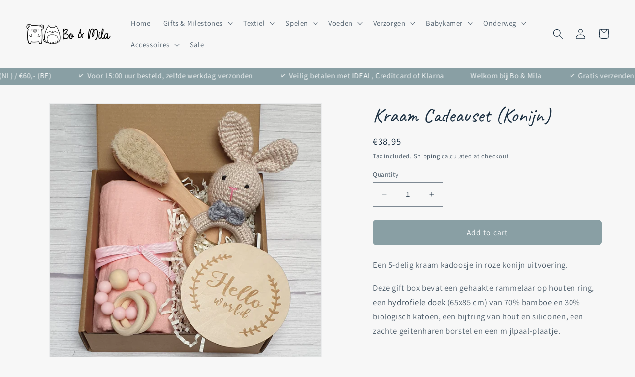

--- FILE ---
content_type: text/html; charset=utf-8
request_url: https://bomila.nl/en/products/kraam-cadeauset
body_size: 57452
content:
<!doctype html>
<html class="no-js" lang="en">
  <head>
    <meta charset="utf-8">
    <meta http-equiv="X-UA-Compatible" content="IE=edge">
    <meta name="viewport" content="width=device-width,initial-scale=1">
    <meta name="theme-color" content="">
    <link rel="canonical" href="https://bomila.nl/en/products/kraam-cadeauset">
    <link rel="preconnect" href="https://cdn.shopify.com" crossorigin><link rel="icon" type="image/png" href="//bomila.nl/cdn/shop/files/bomila-favicon.png?crop=center&height=32&v=1673698114&width=32"><link rel="preconnect" href="https://fonts.shopifycdn.com" crossorigin><title>
      Kraam Cadeauset (Konijn)
 &ndash; Bo &amp; Mila</title>

    
      <meta name="description" content="Een 5-delig kraam kadoosje in roze konijn uitvoering. Deze gift box bevat een gehaakte rammelaar op houten ring, een hydrofiele doek (65x85 cm) van 70% bamboe en 30% biologisch katoen, een bijtring van hout en siliconen, een zachte geitenharen borstel en een mijlpaal-plaatje.">
    

    

<meta property="og:site_name" content="Bo &amp; Mila">
<meta property="og:url" content="https://bomila.nl/en/products/kraam-cadeauset">
<meta property="og:title" content="Kraam Cadeauset (Konijn)">
<meta property="og:type" content="product">
<meta property="og:description" content="Een 5-delig kraam kadoosje in roze konijn uitvoering. Deze gift box bevat een gehaakte rammelaar op houten ring, een hydrofiele doek (65x85 cm) van 70% bamboe en 30% biologisch katoen, een bijtring van hout en siliconen, een zachte geitenharen borstel en een mijlpaal-plaatje."><meta property="og:image" content="http://bomila.nl/cdn/shop/products/001-1101-bunny-roze.jpg?v=1680172497">
  <meta property="og:image:secure_url" content="https://bomila.nl/cdn/shop/products/001-1101-bunny-roze.jpg?v=1680172497">
  <meta property="og:image:width" content="1599">
  <meta property="og:image:height" content="1599"><meta property="og:price:amount" content="38,95">
  <meta property="og:price:currency" content="EUR"><meta name="twitter:card" content="summary_large_image">
<meta name="twitter:title" content="Kraam Cadeauset (Konijn)">
<meta name="twitter:description" content="Een 5-delig kraam kadoosje in roze konijn uitvoering. Deze gift box bevat een gehaakte rammelaar op houten ring, een hydrofiele doek (65x85 cm) van 70% bamboe en 30% biologisch katoen, een bijtring van hout en siliconen, een zachte geitenharen borstel en een mijlpaal-plaatje.">


    <script src="//bomila.nl/cdn/shop/t/3/assets/constants.js?v=95358004781563950421684132698" defer="defer"></script>
    <script src="//bomila.nl/cdn/shop/t/3/assets/pubsub.js?v=2921868252632587581684132698" defer="defer"></script>
    <script src="//bomila.nl/cdn/shop/t/3/assets/global.js?v=127210358271191040921684132698" defer="defer"></script>
    <script>window.performance && window.performance.mark && window.performance.mark('shopify.content_for_header.start');</script><meta name="google-site-verification" content="e5tP2YN3_qPU0KzOJIAQx7TRWh28ut3OVRqUHjV6skc">
<meta name="facebook-domain-verification" content="17e7ys998b5px4t9ndyx597go3cywz">
<meta id="shopify-digital-wallet" name="shopify-digital-wallet" content="/67417538824/digital_wallets/dialog">
<meta name="shopify-checkout-api-token" content="39e61aec9b4a8d8996b68f7fce75318c">
<link rel="alternate" hreflang="x-default" href="https://bomila.nl/products/kraam-cadeauset">
<link rel="alternate" hreflang="nl" href="https://bomila.nl/products/kraam-cadeauset">
<link rel="alternate" hreflang="en" href="https://bomila.nl/en/products/kraam-cadeauset">
<link rel="alternate" hreflang="de" href="https://bomila.nl/de/products/kraam-cadeauset">
<link rel="alternate" type="application/json+oembed" href="https://bomila.nl/en/products/kraam-cadeauset.oembed">
<script async="async" src="/checkouts/internal/preloads.js?locale=en-NL"></script>
<script id="apple-pay-shop-capabilities" type="application/json">{"shopId":67417538824,"countryCode":"NL","currencyCode":"EUR","merchantCapabilities":["supports3DS"],"merchantId":"gid:\/\/shopify\/Shop\/67417538824","merchantName":"Bo \u0026 Mila","requiredBillingContactFields":["postalAddress","email"],"requiredShippingContactFields":["postalAddress","email"],"shippingType":"shipping","supportedNetworks":["visa","maestro","masterCard"],"total":{"type":"pending","label":"Bo \u0026 Mila","amount":"1.00"},"shopifyPaymentsEnabled":true,"supportsSubscriptions":true}</script>
<script id="shopify-features" type="application/json">{"accessToken":"39e61aec9b4a8d8996b68f7fce75318c","betas":["rich-media-storefront-analytics"],"domain":"bomila.nl","predictiveSearch":true,"shopId":67417538824,"locale":"en"}</script>
<script>var Shopify = Shopify || {};
Shopify.shop = "bomila.myshopify.com";
Shopify.locale = "en";
Shopify.currency = {"active":"EUR","rate":"1.0"};
Shopify.country = "NL";
Shopify.theme = {"name":"Bijgewerkte kopie van Dawn","id":143541764360,"schema_name":"Dawn","schema_version":"9.0.0","theme_store_id":887,"role":"main"};
Shopify.theme.handle = "null";
Shopify.theme.style = {"id":null,"handle":null};
Shopify.cdnHost = "bomila.nl/cdn";
Shopify.routes = Shopify.routes || {};
Shopify.routes.root = "/en/";</script>
<script type="module">!function(o){(o.Shopify=o.Shopify||{}).modules=!0}(window);</script>
<script>!function(o){function n(){var o=[];function n(){o.push(Array.prototype.slice.apply(arguments))}return n.q=o,n}var t=o.Shopify=o.Shopify||{};t.loadFeatures=n(),t.autoloadFeatures=n()}(window);</script>
<script id="shop-js-analytics" type="application/json">{"pageType":"product"}</script>
<script defer="defer" async type="module" src="//bomila.nl/cdn/shopifycloud/shop-js/modules/v2/client.init-shop-cart-sync_IZsNAliE.en.esm.js"></script>
<script defer="defer" async type="module" src="//bomila.nl/cdn/shopifycloud/shop-js/modules/v2/chunk.common_0OUaOowp.esm.js"></script>
<script type="module">
  await import("//bomila.nl/cdn/shopifycloud/shop-js/modules/v2/client.init-shop-cart-sync_IZsNAliE.en.esm.js");
await import("//bomila.nl/cdn/shopifycloud/shop-js/modules/v2/chunk.common_0OUaOowp.esm.js");

  window.Shopify.SignInWithShop?.initShopCartSync?.({"fedCMEnabled":true,"windoidEnabled":true});

</script>
<script>(function() {
  var isLoaded = false;
  function asyncLoad() {
    if (isLoaded) return;
    isLoaded = true;
    var urls = ["https:\/\/cdn.shopify.com\/s\/files\/1\/0674\/1753\/8824\/t\/1\/assets\/pop_67417538824.js?v=1673945952\u0026shop=bomila.myshopify.com","https:\/\/ecommplugins-scripts.trustpilot.com\/v2.1\/js\/header.min.js?settings=eyJrZXkiOiJkc0o1SnE0UnlkdjZVRmZwIiwicyI6Im5vbmUifQ==\u0026shop=bomila.myshopify.com","https:\/\/ecommplugins-trustboxsettings.trustpilot.com\/bomila.myshopify.com.js?settings=1687685130465\u0026shop=bomila.myshopify.com","https:\/\/tools.luckyorange.com\/core\/lo.js?site-id=9cd68e45\u0026shop=bomila.myshopify.com"];
    for (var i = 0; i < urls.length; i++) {
      var s = document.createElement('script');
      s.type = 'text/javascript';
      s.async = true;
      s.src = urls[i];
      var x = document.getElementsByTagName('script')[0];
      x.parentNode.insertBefore(s, x);
    }
  };
  if(window.attachEvent) {
    window.attachEvent('onload', asyncLoad);
  } else {
    window.addEventListener('load', asyncLoad, false);
  }
})();</script>
<script id="__st">var __st={"a":67417538824,"offset":3600,"reqid":"9b261859-bb2c-49d3-a77d-b862d2021515-1768526374","pageurl":"bomila.nl\/en\/products\/kraam-cadeauset","u":"9dc94cd2d09f","p":"product","rtyp":"product","rid":8096142131464};</script>
<script>window.ShopifyPaypalV4VisibilityTracking = true;</script>
<script id="captcha-bootstrap">!function(){'use strict';const t='contact',e='account',n='new_comment',o=[[t,t],['blogs',n],['comments',n],[t,'customer']],c=[[e,'customer_login'],[e,'guest_login'],[e,'recover_customer_password'],[e,'create_customer']],r=t=>t.map((([t,e])=>`form[action*='/${t}']:not([data-nocaptcha='true']) input[name='form_type'][value='${e}']`)).join(','),a=t=>()=>t?[...document.querySelectorAll(t)].map((t=>t.form)):[];function s(){const t=[...o],e=r(t);return a(e)}const i='password',u='form_key',d=['recaptcha-v3-token','g-recaptcha-response','h-captcha-response',i],f=()=>{try{return window.sessionStorage}catch{return}},m='__shopify_v',_=t=>t.elements[u];function p(t,e,n=!1){try{const o=window.sessionStorage,c=JSON.parse(o.getItem(e)),{data:r}=function(t){const{data:e,action:n}=t;return t[m]||n?{data:e,action:n}:{data:t,action:n}}(c);for(const[e,n]of Object.entries(r))t.elements[e]&&(t.elements[e].value=n);n&&o.removeItem(e)}catch(o){console.error('form repopulation failed',{error:o})}}const l='form_type',E='cptcha';function T(t){t.dataset[E]=!0}const w=window,h=w.document,L='Shopify',v='ce_forms',y='captcha';let A=!1;((t,e)=>{const n=(g='f06e6c50-85a8-45c8-87d0-21a2b65856fe',I='https://cdn.shopify.com/shopifycloud/storefront-forms-hcaptcha/ce_storefront_forms_captcha_hcaptcha.v1.5.2.iife.js',D={infoText:'Protected by hCaptcha',privacyText:'Privacy',termsText:'Terms'},(t,e,n)=>{const o=w[L][v],c=o.bindForm;if(c)return c(t,g,e,D).then(n);var r;o.q.push([[t,g,e,D],n]),r=I,A||(h.body.append(Object.assign(h.createElement('script'),{id:'captcha-provider',async:!0,src:r})),A=!0)});var g,I,D;w[L]=w[L]||{},w[L][v]=w[L][v]||{},w[L][v].q=[],w[L][y]=w[L][y]||{},w[L][y].protect=function(t,e){n(t,void 0,e),T(t)},Object.freeze(w[L][y]),function(t,e,n,w,h,L){const[v,y,A,g]=function(t,e,n){const i=e?o:[],u=t?c:[],d=[...i,...u],f=r(d),m=r(i),_=r(d.filter((([t,e])=>n.includes(e))));return[a(f),a(m),a(_),s()]}(w,h,L),I=t=>{const e=t.target;return e instanceof HTMLFormElement?e:e&&e.form},D=t=>v().includes(t);t.addEventListener('submit',(t=>{const e=I(t);if(!e)return;const n=D(e)&&!e.dataset.hcaptchaBound&&!e.dataset.recaptchaBound,o=_(e),c=g().includes(e)&&(!o||!o.value);(n||c)&&t.preventDefault(),c&&!n&&(function(t){try{if(!f())return;!function(t){const e=f();if(!e)return;const n=_(t);if(!n)return;const o=n.value;o&&e.removeItem(o)}(t);const e=Array.from(Array(32),(()=>Math.random().toString(36)[2])).join('');!function(t,e){_(t)||t.append(Object.assign(document.createElement('input'),{type:'hidden',name:u})),t.elements[u].value=e}(t,e),function(t,e){const n=f();if(!n)return;const o=[...t.querySelectorAll(`input[type='${i}']`)].map((({name:t})=>t)),c=[...d,...o],r={};for(const[a,s]of new FormData(t).entries())c.includes(a)||(r[a]=s);n.setItem(e,JSON.stringify({[m]:1,action:t.action,data:r}))}(t,e)}catch(e){console.error('failed to persist form',e)}}(e),e.submit())}));const S=(t,e)=>{t&&!t.dataset[E]&&(n(t,e.some((e=>e===t))),T(t))};for(const o of['focusin','change'])t.addEventListener(o,(t=>{const e=I(t);D(e)&&S(e,y())}));const B=e.get('form_key'),M=e.get(l),P=B&&M;t.addEventListener('DOMContentLoaded',(()=>{const t=y();if(P)for(const e of t)e.elements[l].value===M&&p(e,B);[...new Set([...A(),...v().filter((t=>'true'===t.dataset.shopifyCaptcha))])].forEach((e=>S(e,t)))}))}(h,new URLSearchParams(w.location.search),n,t,e,['guest_login'])})(!0,!0)}();</script>
<script integrity="sha256-4kQ18oKyAcykRKYeNunJcIwy7WH5gtpwJnB7kiuLZ1E=" data-source-attribution="shopify.loadfeatures" defer="defer" src="//bomila.nl/cdn/shopifycloud/storefront/assets/storefront/load_feature-a0a9edcb.js" crossorigin="anonymous"></script>
<script data-source-attribution="shopify.dynamic_checkout.dynamic.init">var Shopify=Shopify||{};Shopify.PaymentButton=Shopify.PaymentButton||{isStorefrontPortableWallets:!0,init:function(){window.Shopify.PaymentButton.init=function(){};var t=document.createElement("script");t.src="https://bomila.nl/cdn/shopifycloud/portable-wallets/latest/portable-wallets.en.js",t.type="module",document.head.appendChild(t)}};
</script>
<script data-source-attribution="shopify.dynamic_checkout.buyer_consent">
  function portableWalletsHideBuyerConsent(e){var t=document.getElementById("shopify-buyer-consent"),n=document.getElementById("shopify-subscription-policy-button");t&&n&&(t.classList.add("hidden"),t.setAttribute("aria-hidden","true"),n.removeEventListener("click",e))}function portableWalletsShowBuyerConsent(e){var t=document.getElementById("shopify-buyer-consent"),n=document.getElementById("shopify-subscription-policy-button");t&&n&&(t.classList.remove("hidden"),t.removeAttribute("aria-hidden"),n.addEventListener("click",e))}window.Shopify?.PaymentButton&&(window.Shopify.PaymentButton.hideBuyerConsent=portableWalletsHideBuyerConsent,window.Shopify.PaymentButton.showBuyerConsent=portableWalletsShowBuyerConsent);
</script>
<script data-source-attribution="shopify.dynamic_checkout.cart.bootstrap">document.addEventListener("DOMContentLoaded",(function(){function t(){return document.querySelector("shopify-accelerated-checkout-cart, shopify-accelerated-checkout")}if(t())Shopify.PaymentButton.init();else{new MutationObserver((function(e,n){t()&&(Shopify.PaymentButton.init(),n.disconnect())})).observe(document.body,{childList:!0,subtree:!0})}}));
</script>
<script id='scb4127' type='text/javascript' async='' src='https://bomila.nl/cdn/shopifycloud/privacy-banner/storefront-banner.js'></script><link id="shopify-accelerated-checkout-styles" rel="stylesheet" media="screen" href="https://bomila.nl/cdn/shopifycloud/portable-wallets/latest/accelerated-checkout-backwards-compat.css" crossorigin="anonymous">
<style id="shopify-accelerated-checkout-cart">
        #shopify-buyer-consent {
  margin-top: 1em;
  display: inline-block;
  width: 100%;
}

#shopify-buyer-consent.hidden {
  display: none;
}

#shopify-subscription-policy-button {
  background: none;
  border: none;
  padding: 0;
  text-decoration: underline;
  font-size: inherit;
  cursor: pointer;
}

#shopify-subscription-policy-button::before {
  box-shadow: none;
}

      </style>
<script id="sections-script" data-sections="header,footer" defer="defer" src="//bomila.nl/cdn/shop/t/3/compiled_assets/scripts.js?2591"></script>
<script>window.performance && window.performance.mark && window.performance.mark('shopify.content_for_header.end');</script>


    <style data-shopify>
      @font-face {
  font-family: Assistant;
  font-weight: 400;
  font-style: normal;
  font-display: swap;
  src: url("//bomila.nl/cdn/fonts/assistant/assistant_n4.9120912a469cad1cc292572851508ca49d12e768.woff2") format("woff2"),
       url("//bomila.nl/cdn/fonts/assistant/assistant_n4.6e9875ce64e0fefcd3f4446b7ec9036b3ddd2985.woff") format("woff");
}

      @font-face {
  font-family: Assistant;
  font-weight: 700;
  font-style: normal;
  font-display: swap;
  src: url("//bomila.nl/cdn/fonts/assistant/assistant_n7.bf44452348ec8b8efa3aa3068825305886b1c83c.woff2") format("woff2"),
       url("//bomila.nl/cdn/fonts/assistant/assistant_n7.0c887fee83f6b3bda822f1150b912c72da0f7b64.woff") format("woff");
}

      
      
      @font-face {
  font-family: Assistant;
  font-weight: 400;
  font-style: normal;
  font-display: swap;
  src: url("//bomila.nl/cdn/fonts/assistant/assistant_n4.9120912a469cad1cc292572851508ca49d12e768.woff2") format("woff2"),
       url("//bomila.nl/cdn/fonts/assistant/assistant_n4.6e9875ce64e0fefcd3f4446b7ec9036b3ddd2985.woff") format("woff");
}


      :root {
        --font-body-family: Assistant, sans-serif;
        --font-body-style: normal;
        --font-body-weight: 400;
        --font-body-weight-bold: 700;

        --font-heading-family: Assistant, sans-serif;
        --font-heading-style: normal;
        --font-heading-weight: 400;

        --font-body-scale: 1.05;
        --font-heading-scale: 0.9523809523809523;

        --color-base-text: 28, 48, 66;
        --color-shadow: 28, 48, 66;
        --color-base-background-1: 247, 247, 247;
        --color-base-background-2: 247, 247, 247;
        --color-base-solid-button-labels: 255, 255, 255;
        --color-base-outline-button-labels: 28, 48, 66;
        --color-base-accent-1: 137, 159, 164;
        --color-base-accent-2: 242, 157, 163;
        --payment-terms-background-color: #f7f7f7;

        --gradient-base-background-1: #f7f7f7;
        --gradient-base-background-2: #f7f7f7;
        --gradient-base-accent-1: #899fa4;
        --gradient-base-accent-2: #f29da3;

        --media-padding: px;
        --media-border-opacity: 0.05;
        --media-border-width: 1px;
        --media-radius: 0px;
        --media-shadow-opacity: 0.0;
        --media-shadow-horizontal-offset: 0px;
        --media-shadow-vertical-offset: 4px;
        --media-shadow-blur-radius: 5px;
        --media-shadow-visible: 0;

        --page-width: 140rem;
        --page-width-margin: 0rem;

        --product-card-image-padding: 0.0rem;
        --product-card-corner-radius: 0.0rem;
        --product-card-text-alignment: left;
        --product-card-border-width: 0.0rem;
        --product-card-border-opacity: 0.1;
        --product-card-shadow-opacity: 0.0;
        --product-card-shadow-visible: 0;
        --product-card-shadow-horizontal-offset: 0.0rem;
        --product-card-shadow-vertical-offset: 0.4rem;
        --product-card-shadow-blur-radius: 0.5rem;

        --collection-card-image-padding: 0.0rem;
        --collection-card-corner-radius: 0.0rem;
        --collection-card-text-alignment: left;
        --collection-card-border-width: 0.0rem;
        --collection-card-border-opacity: 0.1;
        --collection-card-shadow-opacity: 0.0;
        --collection-card-shadow-visible: 0;
        --collection-card-shadow-horizontal-offset: 0.0rem;
        --collection-card-shadow-vertical-offset: 0.4rem;
        --collection-card-shadow-blur-radius: 0.5rem;

        --blog-card-image-padding: 0.0rem;
        --blog-card-corner-radius: 0.0rem;
        --blog-card-text-alignment: left;
        --blog-card-border-width: 0.0rem;
        --blog-card-border-opacity: 0.1;
        --blog-card-shadow-opacity: 0.0;
        --blog-card-shadow-visible: 0;
        --blog-card-shadow-horizontal-offset: 0.0rem;
        --blog-card-shadow-vertical-offset: 0.4rem;
        --blog-card-shadow-blur-radius: 0.5rem;

        --badge-corner-radius: 4.0rem;

        --popup-border-width: 1px;
        --popup-border-opacity: 0.1;
        --popup-corner-radius: 0px;
        --popup-shadow-opacity: 0.0;
        --popup-shadow-horizontal-offset: 0px;
        --popup-shadow-vertical-offset: 4px;
        --popup-shadow-blur-radius: 5px;

        --drawer-border-width: 1px;
        --drawer-border-opacity: 0.1;
        --drawer-shadow-opacity: 0.0;
        --drawer-shadow-horizontal-offset: 0px;
        --drawer-shadow-vertical-offset: 4px;
        --drawer-shadow-blur-radius: 5px;

        --spacing-sections-desktop: 8px;
        --spacing-sections-mobile: 8px;

        --grid-desktop-vertical-spacing: 8px;
        --grid-desktop-horizontal-spacing: 8px;
        --grid-mobile-vertical-spacing: 4px;
        --grid-mobile-horizontal-spacing: 4px;

        --text-boxes-border-opacity: 0.1;
        --text-boxes-border-width: 0px;
        --text-boxes-radius: 0px;
        --text-boxes-shadow-opacity: 0.0;
        --text-boxes-shadow-visible: 0;
        --text-boxes-shadow-horizontal-offset: 0px;
        --text-boxes-shadow-vertical-offset: 4px;
        --text-boxes-shadow-blur-radius: 5px;

        --buttons-radius: 6px;
        --buttons-radius-outset: 8px;
        --buttons-border-width: 2px;
        --buttons-border-opacity: 1.0;
        --buttons-shadow-opacity: 0.0;
        --buttons-shadow-visible: 0;
        --buttons-shadow-horizontal-offset: 0px;
        --buttons-shadow-vertical-offset: 4px;
        --buttons-shadow-blur-radius: 5px;
        --buttons-border-offset: 0.3px;

        --inputs-radius: 0px;
        --inputs-border-width: 1px;
        --inputs-border-opacity: 0.55;
        --inputs-shadow-opacity: 0.0;
        --inputs-shadow-horizontal-offset: 0px;
        --inputs-margin-offset: 0px;
        --inputs-shadow-vertical-offset: 4px;
        --inputs-shadow-blur-radius: 5px;
        --inputs-radius-outset: 0px;

        --variant-pills-radius: 40px;
        --variant-pills-border-width: 1px;
        --variant-pills-border-opacity: 0.55;
        --variant-pills-shadow-opacity: 0.0;
        --variant-pills-shadow-horizontal-offset: 0px;
        --variant-pills-shadow-vertical-offset: 4px;
        --variant-pills-shadow-blur-radius: 5px;
      }

      *,
      *::before,
      *::after {
        box-sizing: inherit;
      }

      html {
        box-sizing: border-box;
        font-size: calc(var(--font-body-scale) * 62.5%);
        height: 100%;
      }

      body {
        display: grid;
        grid-template-rows: auto auto 1fr auto;
        grid-template-columns: 100%;
        min-height: 100%;
        margin: 0;
        font-size: 1.5rem;
        letter-spacing: 0.06rem;
        line-height: calc(1 + 0.8 / var(--font-body-scale));
        font-family: var(--font-body-family);
        font-style: var(--font-body-style);
        font-weight: var(--font-body-weight);
      }

      @media screen and (min-width: 750px) {
        body {
          font-size: 1.6rem;
        }
      }
    </style>

    <link href="//bomila.nl/cdn/shop/t/3/assets/base.css?v=140624990073879848751684132697" rel="stylesheet" type="text/css" media="all" />
<link rel="preload" as="font" href="//bomila.nl/cdn/fonts/assistant/assistant_n4.9120912a469cad1cc292572851508ca49d12e768.woff2" type="font/woff2" crossorigin><link rel="preload" as="font" href="//bomila.nl/cdn/fonts/assistant/assistant_n4.9120912a469cad1cc292572851508ca49d12e768.woff2" type="font/woff2" crossorigin><link rel="stylesheet" href="//bomila.nl/cdn/shop/t/3/assets/component-predictive-search.css?v=85913294783299393391684132698" media="print" onload="this.media='all'"><script>document.documentElement.className = document.documentElement.className.replace('no-js', 'js');
    if (Shopify.designMode) {
      document.documentElement.classList.add('shopify-design-mode');
    }
    </script>

<!-- Dropdown Footer Menu Mobile --> 
<link rel="stylesheet" href="https://cdnjs.cloudflare.com/ajax/libs/font-awesome/6.2.1/css/all.min.css" integrity="sha512-MV7K8+y+gLIBoVD59lQIYicR65iaqukzvf/nwasF0nqhPay5w/9lJmVM2hMDcnK1OnMGCdVK+iQrJ7lzPJQd1w==" crossorigin="anonymous" referrerpolicy="no-referrer" />
<style>
@media(max-width: 767px){
 footer .footer-block__details-content {
   display: none;
 }
 .footer__blocks-wrapper h2.footer-block__heading {
    position: relative;
 }
 .footer__blocks-wrapper h2.footer-block__heading:after {
    content: "\f078";
    font-family: FONTAWESOME;
    font-size: 12px;
    right: 0;
    position: absolute;
    transition: 0.5s;
 }
}
</style>
<!-- End Dropdown Footer Menu Mobile -->
    
  
<!-- BEGIN app block: shopify://apps/rt-google-fonts-custom-fonts/blocks/app-embed/2caf2c68-0038-455e-b0b9-066a7c2ad923 --><link rel="preload" as="style" href="https://fonts.googleapis.com/css2?family=Caveat:ital,wght@0,400&display=swap">
            <link rel="stylesheet" href="https://fonts.googleapis.com/css2?family=Caveat:ital,wght@0,400&display=swap"><link rel="preconnect" href="https://fonts.gstatic.com" crossorigin><style id="rafp-stylesheet">.title.inline-richtext,.related-products__heading.h2,.collection-list-title.inline-richtext.h2,#ProductInfo-template--17994222502152__main DIV.product__title H1 {font-family:"Caveat"!important;font-weight:400!important;
        font-style:normal!important;font-size:40px!important;line-height:1.2em!important;letter-spacing:0px!important;}@media screen and (max-width: 749px) {.title.inline-richtext,.related-products__heading.h2,.collection-list-title.inline-richtext.h2,#ProductInfo-template--17994222502152__main DIV.product__title H1 {font-size:30px!important;}}
    </style>
<!-- END app block --><script src="https://cdn.shopify.com/extensions/1aff304a-11ec-47a0-aee1-7f4ae56792d4/tydal-popups-email-pop-ups-4/assets/pop-app-embed.js" type="text/javascript" defer="defer"></script>
<script src="https://cdn.shopify.com/extensions/9829290c-2b6c-4517-a42f-0d6eacabb442/1.1.0/assets/font.js" type="text/javascript" defer="defer"></script>
<link href="https://cdn.shopify.com/extensions/9829290c-2b6c-4517-a42f-0d6eacabb442/1.1.0/assets/font.css" rel="stylesheet" type="text/css" media="all">
<script src="https://cdn.shopify.com/extensions/c576313f-40d4-45e2-8a86-ae7e2b9a30c3/giftlab-28/assets/giftLabLogicv1.js" type="text/javascript" defer="defer"></script>
<link href="https://cdn.shopify.com/extensions/c576313f-40d4-45e2-8a86-ae7e2b9a30c3/giftlab-28/assets/giftLabv1.css" rel="stylesheet" type="text/css" media="all">
<link href="https://monorail-edge.shopifysvc.com" rel="dns-prefetch">
<script>(function(){if ("sendBeacon" in navigator && "performance" in window) {try {var session_token_from_headers = performance.getEntriesByType('navigation')[0].serverTiming.find(x => x.name == '_s').description;} catch {var session_token_from_headers = undefined;}var session_cookie_matches = document.cookie.match(/_shopify_s=([^;]*)/);var session_token_from_cookie = session_cookie_matches && session_cookie_matches.length === 2 ? session_cookie_matches[1] : "";var session_token = session_token_from_headers || session_token_from_cookie || "";function handle_abandonment_event(e) {var entries = performance.getEntries().filter(function(entry) {return /monorail-edge.shopifysvc.com/.test(entry.name);});if (!window.abandonment_tracked && entries.length === 0) {window.abandonment_tracked = true;var currentMs = Date.now();var navigation_start = performance.timing.navigationStart;var payload = {shop_id: 67417538824,url: window.location.href,navigation_start,duration: currentMs - navigation_start,session_token,page_type: "product"};window.navigator.sendBeacon("https://monorail-edge.shopifysvc.com/v1/produce", JSON.stringify({schema_id: "online_store_buyer_site_abandonment/1.1",payload: payload,metadata: {event_created_at_ms: currentMs,event_sent_at_ms: currentMs}}));}}window.addEventListener('pagehide', handle_abandonment_event);}}());</script>
<script id="web-pixels-manager-setup">(function e(e,d,r,n,o){if(void 0===o&&(o={}),!Boolean(null===(a=null===(i=window.Shopify)||void 0===i?void 0:i.analytics)||void 0===a?void 0:a.replayQueue)){var i,a;window.Shopify=window.Shopify||{};var t=window.Shopify;t.analytics=t.analytics||{};var s=t.analytics;s.replayQueue=[],s.publish=function(e,d,r){return s.replayQueue.push([e,d,r]),!0};try{self.performance.mark("wpm:start")}catch(e){}var l=function(){var e={modern:/Edge?\/(1{2}[4-9]|1[2-9]\d|[2-9]\d{2}|\d{4,})\.\d+(\.\d+|)|Firefox\/(1{2}[4-9]|1[2-9]\d|[2-9]\d{2}|\d{4,})\.\d+(\.\d+|)|Chrom(ium|e)\/(9{2}|\d{3,})\.\d+(\.\d+|)|(Maci|X1{2}).+ Version\/(15\.\d+|(1[6-9]|[2-9]\d|\d{3,})\.\d+)([,.]\d+|)( \(\w+\)|)( Mobile\/\w+|) Safari\/|Chrome.+OPR\/(9{2}|\d{3,})\.\d+\.\d+|(CPU[ +]OS|iPhone[ +]OS|CPU[ +]iPhone|CPU IPhone OS|CPU iPad OS)[ +]+(15[._]\d+|(1[6-9]|[2-9]\d|\d{3,})[._]\d+)([._]\d+|)|Android:?[ /-](13[3-9]|1[4-9]\d|[2-9]\d{2}|\d{4,})(\.\d+|)(\.\d+|)|Android.+Firefox\/(13[5-9]|1[4-9]\d|[2-9]\d{2}|\d{4,})\.\d+(\.\d+|)|Android.+Chrom(ium|e)\/(13[3-9]|1[4-9]\d|[2-9]\d{2}|\d{4,})\.\d+(\.\d+|)|SamsungBrowser\/([2-9]\d|\d{3,})\.\d+/,legacy:/Edge?\/(1[6-9]|[2-9]\d|\d{3,})\.\d+(\.\d+|)|Firefox\/(5[4-9]|[6-9]\d|\d{3,})\.\d+(\.\d+|)|Chrom(ium|e)\/(5[1-9]|[6-9]\d|\d{3,})\.\d+(\.\d+|)([\d.]+$|.*Safari\/(?![\d.]+ Edge\/[\d.]+$))|(Maci|X1{2}).+ Version\/(10\.\d+|(1[1-9]|[2-9]\d|\d{3,})\.\d+)([,.]\d+|)( \(\w+\)|)( Mobile\/\w+|) Safari\/|Chrome.+OPR\/(3[89]|[4-9]\d|\d{3,})\.\d+\.\d+|(CPU[ +]OS|iPhone[ +]OS|CPU[ +]iPhone|CPU IPhone OS|CPU iPad OS)[ +]+(10[._]\d+|(1[1-9]|[2-9]\d|\d{3,})[._]\d+)([._]\d+|)|Android:?[ /-](13[3-9]|1[4-9]\d|[2-9]\d{2}|\d{4,})(\.\d+|)(\.\d+|)|Mobile Safari.+OPR\/([89]\d|\d{3,})\.\d+\.\d+|Android.+Firefox\/(13[5-9]|1[4-9]\d|[2-9]\d{2}|\d{4,})\.\d+(\.\d+|)|Android.+Chrom(ium|e)\/(13[3-9]|1[4-9]\d|[2-9]\d{2}|\d{4,})\.\d+(\.\d+|)|Android.+(UC? ?Browser|UCWEB|U3)[ /]?(15\.([5-9]|\d{2,})|(1[6-9]|[2-9]\d|\d{3,})\.\d+)\.\d+|SamsungBrowser\/(5\.\d+|([6-9]|\d{2,})\.\d+)|Android.+MQ{2}Browser\/(14(\.(9|\d{2,})|)|(1[5-9]|[2-9]\d|\d{3,})(\.\d+|))(\.\d+|)|K[Aa][Ii]OS\/(3\.\d+|([4-9]|\d{2,})\.\d+)(\.\d+|)/},d=e.modern,r=e.legacy,n=navigator.userAgent;return n.match(d)?"modern":n.match(r)?"legacy":"unknown"}(),u="modern"===l?"modern":"legacy",c=(null!=n?n:{modern:"",legacy:""})[u],f=function(e){return[e.baseUrl,"/wpm","/b",e.hashVersion,"modern"===e.buildTarget?"m":"l",".js"].join("")}({baseUrl:d,hashVersion:r,buildTarget:u}),m=function(e){var d=e.version,r=e.bundleTarget,n=e.surface,o=e.pageUrl,i=e.monorailEndpoint;return{emit:function(e){var a=e.status,t=e.errorMsg,s=(new Date).getTime(),l=JSON.stringify({metadata:{event_sent_at_ms:s},events:[{schema_id:"web_pixels_manager_load/3.1",payload:{version:d,bundle_target:r,page_url:o,status:a,surface:n,error_msg:t},metadata:{event_created_at_ms:s}}]});if(!i)return console&&console.warn&&console.warn("[Web Pixels Manager] No Monorail endpoint provided, skipping logging."),!1;try{return self.navigator.sendBeacon.bind(self.navigator)(i,l)}catch(e){}var u=new XMLHttpRequest;try{return u.open("POST",i,!0),u.setRequestHeader("Content-Type","text/plain"),u.send(l),!0}catch(e){return console&&console.warn&&console.warn("[Web Pixels Manager] Got an unhandled error while logging to Monorail."),!1}}}}({version:r,bundleTarget:l,surface:e.surface,pageUrl:self.location.href,monorailEndpoint:e.monorailEndpoint});try{o.browserTarget=l,function(e){var d=e.src,r=e.async,n=void 0===r||r,o=e.onload,i=e.onerror,a=e.sri,t=e.scriptDataAttributes,s=void 0===t?{}:t,l=document.createElement("script"),u=document.querySelector("head"),c=document.querySelector("body");if(l.async=n,l.src=d,a&&(l.integrity=a,l.crossOrigin="anonymous"),s)for(var f in s)if(Object.prototype.hasOwnProperty.call(s,f))try{l.dataset[f]=s[f]}catch(e){}if(o&&l.addEventListener("load",o),i&&l.addEventListener("error",i),u)u.appendChild(l);else{if(!c)throw new Error("Did not find a head or body element to append the script");c.appendChild(l)}}({src:f,async:!0,onload:function(){if(!function(){var e,d;return Boolean(null===(d=null===(e=window.Shopify)||void 0===e?void 0:e.analytics)||void 0===d?void 0:d.initialized)}()){var d=window.webPixelsManager.init(e)||void 0;if(d){var r=window.Shopify.analytics;r.replayQueue.forEach((function(e){var r=e[0],n=e[1],o=e[2];d.publishCustomEvent(r,n,o)})),r.replayQueue=[],r.publish=d.publishCustomEvent,r.visitor=d.visitor,r.initialized=!0}}},onerror:function(){return m.emit({status:"failed",errorMsg:"".concat(f," has failed to load")})},sri:function(e){var d=/^sha384-[A-Za-z0-9+/=]+$/;return"string"==typeof e&&d.test(e)}(c)?c:"",scriptDataAttributes:o}),m.emit({status:"loading"})}catch(e){m.emit({status:"failed",errorMsg:(null==e?void 0:e.message)||"Unknown error"})}}})({shopId: 67417538824,storefrontBaseUrl: "https://bomila.nl",extensionsBaseUrl: "https://extensions.shopifycdn.com/cdn/shopifycloud/web-pixels-manager",monorailEndpoint: "https://monorail-edge.shopifysvc.com/unstable/produce_batch",surface: "storefront-renderer",enabledBetaFlags: ["2dca8a86"],webPixelsConfigList: [{"id":"1764098312","configuration":"{\"swymApiEndpoint\":\"https:\/\/swymstore-v3free-01.swymrelay.com\",\"swymTier\":\"v3free-01\"}","eventPayloadVersion":"v1","runtimeContext":"STRICT","scriptVersion":"5b6f6917e306bc7f24523662663331c0","type":"APP","apiClientId":1350849,"privacyPurposes":["ANALYTICS","MARKETING","PREFERENCES"],"dataSharingAdjustments":{"protectedCustomerApprovalScopes":["read_customer_email","read_customer_name","read_customer_personal_data","read_customer_phone"]}},{"id":"1038582024","configuration":"{\"config\":\"{\\\"pixel_id\\\":\\\"G-K0QB5W76BZ\\\",\\\"target_country\\\":\\\"NL\\\",\\\"gtag_events\\\":[{\\\"type\\\":\\\"search\\\",\\\"action_label\\\":[\\\"G-K0QB5W76BZ\\\",\\\"AW-11120601983\\\/m-MHCInlqZIYEP_W27Yp\\\"]},{\\\"type\\\":\\\"begin_checkout\\\",\\\"action_label\\\":[\\\"G-K0QB5W76BZ\\\",\\\"AW-11120601983\\\/aVARCI_lqZIYEP_W27Yp\\\"]},{\\\"type\\\":\\\"view_item\\\",\\\"action_label\\\":[\\\"G-K0QB5W76BZ\\\",\\\"AW-11120601983\\\/Xv87CIblqZIYEP_W27Yp\\\",\\\"MC-176YYYMLQK\\\"]},{\\\"type\\\":\\\"purchase\\\",\\\"action_label\\\":[\\\"G-K0QB5W76BZ\\\",\\\"AW-11120601983\\\/ZherCIDlqZIYEP_W27Yp\\\",\\\"MC-176YYYMLQK\\\"]},{\\\"type\\\":\\\"page_view\\\",\\\"action_label\\\":[\\\"G-K0QB5W76BZ\\\",\\\"AW-11120601983\\\/LDw6CIPlqZIYEP_W27Yp\\\",\\\"MC-176YYYMLQK\\\"]},{\\\"type\\\":\\\"add_payment_info\\\",\\\"action_label\\\":[\\\"G-K0QB5W76BZ\\\",\\\"AW-11120601983\\\/f4ZbCJLlqZIYEP_W27Yp\\\"]},{\\\"type\\\":\\\"add_to_cart\\\",\\\"action_label\\\":[\\\"G-K0QB5W76BZ\\\",\\\"AW-11120601983\\\/SpkbCIzlqZIYEP_W27Yp\\\"]}],\\\"enable_monitoring_mode\\\":false}\"}","eventPayloadVersion":"v1","runtimeContext":"OPEN","scriptVersion":"b2a88bafab3e21179ed38636efcd8a93","type":"APP","apiClientId":1780363,"privacyPurposes":[],"dataSharingAdjustments":{"protectedCustomerApprovalScopes":["read_customer_address","read_customer_email","read_customer_name","read_customer_personal_data","read_customer_phone"]}},{"id":"452919560","configuration":"{\"pixel_id\":\"1617952061982069\",\"pixel_type\":\"facebook_pixel\",\"metaapp_system_user_token\":\"-\"}","eventPayloadVersion":"v1","runtimeContext":"OPEN","scriptVersion":"ca16bc87fe92b6042fbaa3acc2fbdaa6","type":"APP","apiClientId":2329312,"privacyPurposes":["ANALYTICS","MARKETING","SALE_OF_DATA"],"dataSharingAdjustments":{"protectedCustomerApprovalScopes":["read_customer_address","read_customer_email","read_customer_name","read_customer_personal_data","read_customer_phone"]}},{"id":"315097352","configuration":"{\"environment\":\"production\",\"isPlusUser\":\"false\",\"siteId\":\"9cd68e45\"}","eventPayloadVersion":"v1","runtimeContext":"STRICT","scriptVersion":"d38a2000dcd0eb072d7eed6a88122b6b","type":"APP","apiClientId":187969,"privacyPurposes":["ANALYTICS","MARKETING"],"capabilities":["advanced_dom_events"],"dataSharingAdjustments":{"protectedCustomerApprovalScopes":[]}},{"id":"164036872","configuration":"{\"tagID\":\"2612598421739\"}","eventPayloadVersion":"v1","runtimeContext":"STRICT","scriptVersion":"18031546ee651571ed29edbe71a3550b","type":"APP","apiClientId":3009811,"privacyPurposes":["ANALYTICS","MARKETING","SALE_OF_DATA"],"dataSharingAdjustments":{"protectedCustomerApprovalScopes":["read_customer_address","read_customer_email","read_customer_name","read_customer_personal_data","read_customer_phone"]}},{"id":"shopify-app-pixel","configuration":"{}","eventPayloadVersion":"v1","runtimeContext":"STRICT","scriptVersion":"0450","apiClientId":"shopify-pixel","type":"APP","privacyPurposes":["ANALYTICS","MARKETING"]},{"id":"shopify-custom-pixel","eventPayloadVersion":"v1","runtimeContext":"LAX","scriptVersion":"0450","apiClientId":"shopify-pixel","type":"CUSTOM","privacyPurposes":["ANALYTICS","MARKETING"]}],isMerchantRequest: false,initData: {"shop":{"name":"Bo \u0026 Mila","paymentSettings":{"currencyCode":"EUR"},"myshopifyDomain":"bomila.myshopify.com","countryCode":"NL","storefrontUrl":"https:\/\/bomila.nl\/en"},"customer":null,"cart":null,"checkout":null,"productVariants":[{"price":{"amount":38.95,"currencyCode":"EUR"},"product":{"title":"Kraam Cadeauset (Konijn)","vendor":"Bo \u0026 Mila","id":"8096142131464","untranslatedTitle":"Kraam Cadeauset (Konijn)","url":"\/en\/products\/kraam-cadeauset","type":"Kraam Cadeauset"},"id":"43960021844232","image":{"src":"\/\/bomila.nl\/cdn\/shop\/products\/001-1101-bunny-roze.jpg?v=1680172497"},"sku":"001-1101-2301","title":"Default Title","untranslatedTitle":"Default Title"}],"purchasingCompany":null},},"https://bomila.nl/cdn","fcfee988w5aeb613cpc8e4bc33m6693e112",{"modern":"","legacy":""},{"shopId":"67417538824","storefrontBaseUrl":"https:\/\/bomila.nl","extensionBaseUrl":"https:\/\/extensions.shopifycdn.com\/cdn\/shopifycloud\/web-pixels-manager","surface":"storefront-renderer","enabledBetaFlags":"[\"2dca8a86\"]","isMerchantRequest":"false","hashVersion":"fcfee988w5aeb613cpc8e4bc33m6693e112","publish":"custom","events":"[[\"page_viewed\",{}],[\"product_viewed\",{\"productVariant\":{\"price\":{\"amount\":38.95,\"currencyCode\":\"EUR\"},\"product\":{\"title\":\"Kraam Cadeauset (Konijn)\",\"vendor\":\"Bo \u0026 Mila\",\"id\":\"8096142131464\",\"untranslatedTitle\":\"Kraam Cadeauset (Konijn)\",\"url\":\"\/en\/products\/kraam-cadeauset\",\"type\":\"Kraam Cadeauset\"},\"id\":\"43960021844232\",\"image\":{\"src\":\"\/\/bomila.nl\/cdn\/shop\/products\/001-1101-bunny-roze.jpg?v=1680172497\"},\"sku\":\"001-1101-2301\",\"title\":\"Default Title\",\"untranslatedTitle\":\"Default Title\"}}]]"});</script><script>
  window.ShopifyAnalytics = window.ShopifyAnalytics || {};
  window.ShopifyAnalytics.meta = window.ShopifyAnalytics.meta || {};
  window.ShopifyAnalytics.meta.currency = 'EUR';
  var meta = {"product":{"id":8096142131464,"gid":"gid:\/\/shopify\/Product\/8096142131464","vendor":"Bo \u0026 Mila","type":"Kraam Cadeauset","handle":"kraam-cadeauset","variants":[{"id":43960021844232,"price":3895,"name":"Kraam Cadeauset (Konijn)","public_title":null,"sku":"001-1101-2301"}],"remote":false},"page":{"pageType":"product","resourceType":"product","resourceId":8096142131464,"requestId":"9b261859-bb2c-49d3-a77d-b862d2021515-1768526374"}};
  for (var attr in meta) {
    window.ShopifyAnalytics.meta[attr] = meta[attr];
  }
</script>
<script class="analytics">
  (function () {
    var customDocumentWrite = function(content) {
      var jquery = null;

      if (window.jQuery) {
        jquery = window.jQuery;
      } else if (window.Checkout && window.Checkout.$) {
        jquery = window.Checkout.$;
      }

      if (jquery) {
        jquery('body').append(content);
      }
    };

    var hasLoggedConversion = function(token) {
      if (token) {
        return document.cookie.indexOf('loggedConversion=' + token) !== -1;
      }
      return false;
    }

    var setCookieIfConversion = function(token) {
      if (token) {
        var twoMonthsFromNow = new Date(Date.now());
        twoMonthsFromNow.setMonth(twoMonthsFromNow.getMonth() + 2);

        document.cookie = 'loggedConversion=' + token + '; expires=' + twoMonthsFromNow;
      }
    }

    var trekkie = window.ShopifyAnalytics.lib = window.trekkie = window.trekkie || [];
    if (trekkie.integrations) {
      return;
    }
    trekkie.methods = [
      'identify',
      'page',
      'ready',
      'track',
      'trackForm',
      'trackLink'
    ];
    trekkie.factory = function(method) {
      return function() {
        var args = Array.prototype.slice.call(arguments);
        args.unshift(method);
        trekkie.push(args);
        return trekkie;
      };
    };
    for (var i = 0; i < trekkie.methods.length; i++) {
      var key = trekkie.methods[i];
      trekkie[key] = trekkie.factory(key);
    }
    trekkie.load = function(config) {
      trekkie.config = config || {};
      trekkie.config.initialDocumentCookie = document.cookie;
      var first = document.getElementsByTagName('script')[0];
      var script = document.createElement('script');
      script.type = 'text/javascript';
      script.onerror = function(e) {
        var scriptFallback = document.createElement('script');
        scriptFallback.type = 'text/javascript';
        scriptFallback.onerror = function(error) {
                var Monorail = {
      produce: function produce(monorailDomain, schemaId, payload) {
        var currentMs = new Date().getTime();
        var event = {
          schema_id: schemaId,
          payload: payload,
          metadata: {
            event_created_at_ms: currentMs,
            event_sent_at_ms: currentMs
          }
        };
        return Monorail.sendRequest("https://" + monorailDomain + "/v1/produce", JSON.stringify(event));
      },
      sendRequest: function sendRequest(endpointUrl, payload) {
        // Try the sendBeacon API
        if (window && window.navigator && typeof window.navigator.sendBeacon === 'function' && typeof window.Blob === 'function' && !Monorail.isIos12()) {
          var blobData = new window.Blob([payload], {
            type: 'text/plain'
          });

          if (window.navigator.sendBeacon(endpointUrl, blobData)) {
            return true;
          } // sendBeacon was not successful

        } // XHR beacon

        var xhr = new XMLHttpRequest();

        try {
          xhr.open('POST', endpointUrl);
          xhr.setRequestHeader('Content-Type', 'text/plain');
          xhr.send(payload);
        } catch (e) {
          console.log(e);
        }

        return false;
      },
      isIos12: function isIos12() {
        return window.navigator.userAgent.lastIndexOf('iPhone; CPU iPhone OS 12_') !== -1 || window.navigator.userAgent.lastIndexOf('iPad; CPU OS 12_') !== -1;
      }
    };
    Monorail.produce('monorail-edge.shopifysvc.com',
      'trekkie_storefront_load_errors/1.1',
      {shop_id: 67417538824,
      theme_id: 143541764360,
      app_name: "storefront",
      context_url: window.location.href,
      source_url: "//bomila.nl/cdn/s/trekkie.storefront.cd680fe47e6c39ca5d5df5f0a32d569bc48c0f27.min.js"});

        };
        scriptFallback.async = true;
        scriptFallback.src = '//bomila.nl/cdn/s/trekkie.storefront.cd680fe47e6c39ca5d5df5f0a32d569bc48c0f27.min.js';
        first.parentNode.insertBefore(scriptFallback, first);
      };
      script.async = true;
      script.src = '//bomila.nl/cdn/s/trekkie.storefront.cd680fe47e6c39ca5d5df5f0a32d569bc48c0f27.min.js';
      first.parentNode.insertBefore(script, first);
    };
    trekkie.load(
      {"Trekkie":{"appName":"storefront","development":false,"defaultAttributes":{"shopId":67417538824,"isMerchantRequest":null,"themeId":143541764360,"themeCityHash":"16598535697245325980","contentLanguage":"en","currency":"EUR","eventMetadataId":"1a5f4b26-6ae9-4272-9013-4859900dfda3"},"isServerSideCookieWritingEnabled":true,"monorailRegion":"shop_domain","enabledBetaFlags":["65f19447"]},"Session Attribution":{},"S2S":{"facebookCapiEnabled":true,"source":"trekkie-storefront-renderer","apiClientId":580111}}
    );

    var loaded = false;
    trekkie.ready(function() {
      if (loaded) return;
      loaded = true;

      window.ShopifyAnalytics.lib = window.trekkie;

      var originalDocumentWrite = document.write;
      document.write = customDocumentWrite;
      try { window.ShopifyAnalytics.merchantGoogleAnalytics.call(this); } catch(error) {};
      document.write = originalDocumentWrite;

      window.ShopifyAnalytics.lib.page(null,{"pageType":"product","resourceType":"product","resourceId":8096142131464,"requestId":"9b261859-bb2c-49d3-a77d-b862d2021515-1768526374","shopifyEmitted":true});

      var match = window.location.pathname.match(/checkouts\/(.+)\/(thank_you|post_purchase)/)
      var token = match? match[1]: undefined;
      if (!hasLoggedConversion(token)) {
        setCookieIfConversion(token);
        window.ShopifyAnalytics.lib.track("Viewed Product",{"currency":"EUR","variantId":43960021844232,"productId":8096142131464,"productGid":"gid:\/\/shopify\/Product\/8096142131464","name":"Kraam Cadeauset (Konijn)","price":"38.95","sku":"001-1101-2301","brand":"Bo \u0026 Mila","variant":null,"category":"Kraam Cadeauset","nonInteraction":true,"remote":false},undefined,undefined,{"shopifyEmitted":true});
      window.ShopifyAnalytics.lib.track("monorail:\/\/trekkie_storefront_viewed_product\/1.1",{"currency":"EUR","variantId":43960021844232,"productId":8096142131464,"productGid":"gid:\/\/shopify\/Product\/8096142131464","name":"Kraam Cadeauset (Konijn)","price":"38.95","sku":"001-1101-2301","brand":"Bo \u0026 Mila","variant":null,"category":"Kraam Cadeauset","nonInteraction":true,"remote":false,"referer":"https:\/\/bomila.nl\/en\/products\/kraam-cadeauset"});
      }
    });


        var eventsListenerScript = document.createElement('script');
        eventsListenerScript.async = true;
        eventsListenerScript.src = "//bomila.nl/cdn/shopifycloud/storefront/assets/shop_events_listener-3da45d37.js";
        document.getElementsByTagName('head')[0].appendChild(eventsListenerScript);

})();</script>
<script
  defer
  src="https://bomila.nl/cdn/shopifycloud/perf-kit/shopify-perf-kit-3.0.3.min.js"
  data-application="storefront-renderer"
  data-shop-id="67417538824"
  data-render-region="gcp-us-east1"
  data-page-type="product"
  data-theme-instance-id="143541764360"
  data-theme-name="Dawn"
  data-theme-version="9.0.0"
  data-monorail-region="shop_domain"
  data-resource-timing-sampling-rate="10"
  data-shs="true"
  data-shs-beacon="true"
  data-shs-export-with-fetch="true"
  data-shs-logs-sample-rate="1"
  data-shs-beacon-endpoint="https://bomila.nl/api/collect"
></script>
</head>

  <body class="gradient">
<script
  async
  data-environment="production"
  src="https://osm.klarnaservices.com/lib.js"
  data-client-id="14db2533-8780-5c6e-9da1-cd2550f65697"
></script>
    
    <a class="skip-to-content-link button visually-hidden" href="#MainContent">
      Skip to content
    </a><!-- BEGIN sections: header-group -->
<div id="shopify-section-sections--17994222829832__announcement-bar" class="shopify-section shopify-section-group-header-group announcement-bar-section">
</div><div id="shopify-section-sections--17994222829832__header" class="shopify-section shopify-section-group-header-group section-header"><link rel="stylesheet" href="//bomila.nl/cdn/shop/t/3/assets/component-list-menu.css?v=151968516119678728991684132698" media="print" onload="this.media='all'">
<link rel="stylesheet" href="//bomila.nl/cdn/shop/t/3/assets/component-search.css?v=184225813856820874251684132698" media="print" onload="this.media='all'">
<link rel="stylesheet" href="//bomila.nl/cdn/shop/t/3/assets/component-menu-drawer.css?v=94074963897493609391684132698" media="print" onload="this.media='all'">
<link rel="stylesheet" href="//bomila.nl/cdn/shop/t/3/assets/component-cart-notification.css?v=108833082844665799571684132697" media="print" onload="this.media='all'">
<link rel="stylesheet" href="//bomila.nl/cdn/shop/t/3/assets/component-cart-items.css?v=29412722223528841861684132697" media="print" onload="this.media='all'"><link rel="stylesheet" href="//bomila.nl/cdn/shop/t/3/assets/component-price.css?v=65402837579211014041684132698" media="print" onload="this.media='all'">
  <link rel="stylesheet" href="//bomila.nl/cdn/shop/t/3/assets/component-loading-overlay.css?v=167310470843593579841684132698" media="print" onload="this.media='all'"><link rel="stylesheet" href="//bomila.nl/cdn/shop/t/3/assets/component-mega-menu.css?v=106454108107686398031684132698" media="print" onload="this.media='all'">
  <noscript><link href="//bomila.nl/cdn/shop/t/3/assets/component-mega-menu.css?v=106454108107686398031684132698" rel="stylesheet" type="text/css" media="all" /></noscript><noscript><link href="//bomila.nl/cdn/shop/t/3/assets/component-list-menu.css?v=151968516119678728991684132698" rel="stylesheet" type="text/css" media="all" /></noscript>
<noscript><link href="//bomila.nl/cdn/shop/t/3/assets/component-search.css?v=184225813856820874251684132698" rel="stylesheet" type="text/css" media="all" /></noscript>
<noscript><link href="//bomila.nl/cdn/shop/t/3/assets/component-menu-drawer.css?v=94074963897493609391684132698" rel="stylesheet" type="text/css" media="all" /></noscript>
<noscript><link href="//bomila.nl/cdn/shop/t/3/assets/component-cart-notification.css?v=108833082844665799571684132697" rel="stylesheet" type="text/css" media="all" /></noscript>
<noscript><link href="//bomila.nl/cdn/shop/t/3/assets/component-cart-items.css?v=29412722223528841861684132697" rel="stylesheet" type="text/css" media="all" /></noscript>

<style>
  header-drawer {
    justify-self: start;
    margin-left: -1.2rem;
  }@media screen and (min-width: 990px) {
      header-drawer {
        display: none;
      }
    }.menu-drawer-container {
    display: flex;
  }

  .list-menu {
    list-style: none;
    padding: 0;
    margin: 0;
  }

  .list-menu--inline {
    display: inline-flex;
    flex-wrap: wrap;
  }

  summary.list-menu__item {
    padding-right: 2.7rem;
  }

  .list-menu__item {
    display: flex;
    align-items: center;
    line-height: calc(1 + 0.3 / var(--font-body-scale));
  }

  .list-menu__item--link {
    text-decoration: none;
    padding-bottom: 1rem;
    padding-top: 1rem;
    line-height: calc(1 + 0.8 / var(--font-body-scale));
  }

  @media screen and (min-width: 750px) {
    .list-menu__item--link {
      padding-bottom: 0.5rem;
      padding-top: 0.5rem;
    }
  }
</style><style data-shopify>.header {
    padding-top: 10px;
    padding-bottom: 10px;
  }

  .section-header {
    position: sticky; /* This is for fixing a Safari z-index issue. PR #2147 */
    margin-bottom: 9px;
  }

  @media screen and (min-width: 750px) {
    .section-header {
      margin-bottom: 12px;
    }
  }

  @media screen and (min-width: 990px) {
    .header {
      padding-top: 20px;
      padding-bottom: 20px;
    }
  }</style><script src="//bomila.nl/cdn/shop/t/3/assets/details-disclosure.js?v=153497636716254413831684132698" defer="defer"></script>
<script src="//bomila.nl/cdn/shop/t/3/assets/details-modal.js?v=4511761896672669691684132698" defer="defer"></script>
<script src="//bomila.nl/cdn/shop/t/3/assets/cart-notification.js?v=160453272920806432391684132697" defer="defer"></script>
<script src="//bomila.nl/cdn/shop/t/3/assets/search-form.js?v=113639710312857635801684132698" defer="defer"></script><svg xmlns="http://www.w3.org/2000/svg" class="hidden">
  <symbol id="icon-search" viewbox="0 0 18 19" fill="none">
    <path fill-rule="evenodd" clip-rule="evenodd" d="M11.03 11.68A5.784 5.784 0 112.85 3.5a5.784 5.784 0 018.18 8.18zm.26 1.12a6.78 6.78 0 11.72-.7l5.4 5.4a.5.5 0 11-.71.7l-5.41-5.4z" fill="currentColor"/>
  </symbol>

  <symbol id="icon-reset" class="icon icon-close"  fill="none" viewBox="0 0 18 18" stroke="currentColor">
    <circle r="8.5" cy="9" cx="9" stroke-opacity="0.2"/>
    <path d="M6.82972 6.82915L1.17193 1.17097" stroke-linecap="round" stroke-linejoin="round" transform="translate(5 5)"/>
    <path d="M1.22896 6.88502L6.77288 1.11523" stroke-linecap="round" stroke-linejoin="round" transform="translate(5 5)"/>
  </symbol>

  <symbol id="icon-close" class="icon icon-close" fill="none" viewBox="0 0 18 17">
    <path d="M.865 15.978a.5.5 0 00.707.707l7.433-7.431 7.579 7.282a.501.501 0 00.846-.37.5.5 0 00-.153-.351L9.712 8.546l7.417-7.416a.5.5 0 10-.707-.708L8.991 7.853 1.413.573a.5.5 0 10-.693.72l7.563 7.268-7.418 7.417z" fill="currentColor">
  </symbol>
</svg><sticky-header data-sticky-type="on-scroll-up" class="header-wrapper color-background-1 gradient header-wrapper--border-bottom">
  <header class="header header--middle-left header--mobile-center page-width header--has-menu"><header-drawer data-breakpoint="tablet">
        <details id="Details-menu-drawer-container" class="menu-drawer-container">
          <summary class="header__icon header__icon--menu header__icon--summary link focus-inset" aria-label="Menu">
            <span>
              <svg
  xmlns="http://www.w3.org/2000/svg"
  aria-hidden="true"
  focusable="false"
  class="icon icon-hamburger"
  fill="none"
  viewBox="0 0 18 16"
>
  <path d="M1 .5a.5.5 0 100 1h15.71a.5.5 0 000-1H1zM.5 8a.5.5 0 01.5-.5h15.71a.5.5 0 010 1H1A.5.5 0 01.5 8zm0 7a.5.5 0 01.5-.5h15.71a.5.5 0 010 1H1a.5.5 0 01-.5-.5z" fill="currentColor">
</svg>

              <svg
  xmlns="http://www.w3.org/2000/svg"
  aria-hidden="true"
  focusable="false"
  class="icon icon-close"
  fill="none"
  viewBox="0 0 18 17"
>
  <path d="M.865 15.978a.5.5 0 00.707.707l7.433-7.431 7.579 7.282a.501.501 0 00.846-.37.5.5 0 00-.153-.351L9.712 8.546l7.417-7.416a.5.5 0 10-.707-.708L8.991 7.853 1.413.573a.5.5 0 10-.693.72l7.563 7.268-7.418 7.417z" fill="currentColor">
</svg>

            </span>
          </summary>
          <div id="menu-drawer" class="gradient menu-drawer motion-reduce" tabindex="-1">
            <div class="menu-drawer__inner-container">
              <div class="menu-drawer__navigation-container">
                <nav class="menu-drawer__navigation">
                  <ul class="menu-drawer__menu has-submenu list-menu" role="list"><li><a href="/en" class="menu-drawer__menu-item list-menu__item link link--text focus-inset">
                            Home
                          </a></li><li><details id="Details-menu-drawer-menu-item-2">
                            <summary class="menu-drawer__menu-item list-menu__item link link--text focus-inset">
                              Gifts &amp; Milestones
                              <svg
  viewBox="0 0 14 10"
  fill="none"
  aria-hidden="true"
  focusable="false"
  class="icon icon-arrow"
  xmlns="http://www.w3.org/2000/svg"
>
  <path fill-rule="evenodd" clip-rule="evenodd" d="M8.537.808a.5.5 0 01.817-.162l4 4a.5.5 0 010 .708l-4 4a.5.5 0 11-.708-.708L11.793 5.5H1a.5.5 0 010-1h10.793L8.646 1.354a.5.5 0 01-.109-.546z" fill="currentColor">
</svg>

                              <svg aria-hidden="true" focusable="false" class="icon icon-caret" viewBox="0 0 10 6">
  <path fill-rule="evenodd" clip-rule="evenodd" d="M9.354.646a.5.5 0 00-.708 0L5 4.293 1.354.646a.5.5 0 00-.708.708l4 4a.5.5 0 00.708 0l4-4a.5.5 0 000-.708z" fill="currentColor">
</svg>

                            </summary>
                            <div id="link-gifts-milestones" class="menu-drawer__submenu has-submenu gradient motion-reduce" tabindex="-1">
                              <div class="menu-drawer__inner-submenu">
                                <button class="menu-drawer__close-button link link--text focus-inset" aria-expanded="true">
                                  <svg
  viewBox="0 0 14 10"
  fill="none"
  aria-hidden="true"
  focusable="false"
  class="icon icon-arrow"
  xmlns="http://www.w3.org/2000/svg"
>
  <path fill-rule="evenodd" clip-rule="evenodd" d="M8.537.808a.5.5 0 01.817-.162l4 4a.5.5 0 010 .708l-4 4a.5.5 0 11-.708-.708L11.793 5.5H1a.5.5 0 010-1h10.793L8.646 1.354a.5.5 0 01-.109-.546z" fill="currentColor">
</svg>

                                  Gifts &amp; Milestones
                                </button>
                                <ul class="menu-drawer__menu list-menu" role="list" tabindex="-1"><li><details id="Details-menu-drawer-submenu-1">
                                          <summary class="menu-drawer__menu-item link link--text list-menu__item focus-inset">
                                            Kraamcadeaus
                                            <svg
  viewBox="0 0 14 10"
  fill="none"
  aria-hidden="true"
  focusable="false"
  class="icon icon-arrow"
  xmlns="http://www.w3.org/2000/svg"
>
  <path fill-rule="evenodd" clip-rule="evenodd" d="M8.537.808a.5.5 0 01.817-.162l4 4a.5.5 0 010 .708l-4 4a.5.5 0 11-.708-.708L11.793 5.5H1a.5.5 0 010-1h10.793L8.646 1.354a.5.5 0 01-.109-.546z" fill="currentColor">
</svg>

                                            <svg aria-hidden="true" focusable="false" class="icon icon-caret" viewBox="0 0 10 6">
  <path fill-rule="evenodd" clip-rule="evenodd" d="M9.354.646a.5.5 0 00-.708 0L5 4.293 1.354.646a.5.5 0 00-.708.708l4 4a.5.5 0 00.708 0l4-4a.5.5 0 000-.708z" fill="currentColor">
</svg>

                                          </summary>
                                          <div id="childlink-kraamcadeaus" class="menu-drawer__submenu has-submenu gradient motion-reduce">
                                            <button class="menu-drawer__close-button link link--text focus-inset" aria-expanded="true">
                                              <svg
  viewBox="0 0 14 10"
  fill="none"
  aria-hidden="true"
  focusable="false"
  class="icon icon-arrow"
  xmlns="http://www.w3.org/2000/svg"
>
  <path fill-rule="evenodd" clip-rule="evenodd" d="M8.537.808a.5.5 0 01.817-.162l4 4a.5.5 0 010 .708l-4 4a.5.5 0 11-.708-.708L11.793 5.5H1a.5.5 0 010-1h10.793L8.646 1.354a.5.5 0 01-.109-.546z" fill="currentColor">
</svg>

                                              Kraamcadeaus
                                            </button>
                                            <ul class="menu-drawer__menu list-menu" role="list" tabindex="-1"><li>
                                                  <a href="/en/collections/kraam-cadeausets" class="menu-drawer__menu-item link link--text list-menu__item focus-inset">
                                                    Kraamcadeau Box
                                                  </a>
                                                </li><li>
                                                  <a href="/en/collections/brievenbus-kadoosjes" class="menu-drawer__menu-item link link--text list-menu__item focus-inset">
                                                    Brievenbus Kadoosjes
                                                  </a>
                                                </li><li>
                                                  <a href="/en/collections/kraamcadeaus" class="menu-drawer__menu-item link link--text list-menu__item focus-inset">
                                                    -- Alles in Kraamcadeaus
                                                  </a>
                                                </li></ul>
                                          </div>
                                        </details></li><li><details id="Details-menu-drawer-submenu-2">
                                          <summary class="menu-drawer__menu-item link link--text list-menu__item focus-inset">
                                            Herinneringen
                                            <svg
  viewBox="0 0 14 10"
  fill="none"
  aria-hidden="true"
  focusable="false"
  class="icon icon-arrow"
  xmlns="http://www.w3.org/2000/svg"
>
  <path fill-rule="evenodd" clip-rule="evenodd" d="M8.537.808a.5.5 0 01.817-.162l4 4a.5.5 0 010 .708l-4 4a.5.5 0 11-.708-.708L11.793 5.5H1a.5.5 0 010-1h10.793L8.646 1.354a.5.5 0 01-.109-.546z" fill="currentColor">
</svg>

                                            <svg aria-hidden="true" focusable="false" class="icon icon-caret" viewBox="0 0 10 6">
  <path fill-rule="evenodd" clip-rule="evenodd" d="M9.354.646a.5.5 0 00-.708 0L5 4.293 1.354.646a.5.5 0 00-.708.708l4 4a.5.5 0 00.708 0l4-4a.5.5 0 000-.708z" fill="currentColor">
</svg>

                                          </summary>
                                          <div id="childlink-herinneringen" class="menu-drawer__submenu has-submenu gradient motion-reduce">
                                            <button class="menu-drawer__close-button link link--text focus-inset" aria-expanded="true">
                                              <svg
  viewBox="0 0 14 10"
  fill="none"
  aria-hidden="true"
  focusable="false"
  class="icon icon-arrow"
  xmlns="http://www.w3.org/2000/svg"
>
  <path fill-rule="evenodd" clip-rule="evenodd" d="M8.537.808a.5.5 0 01.817-.162l4 4a.5.5 0 010 .708l-4 4a.5.5 0 11-.708-.708L11.793 5.5H1a.5.5 0 010-1h10.793L8.646 1.354a.5.5 0 01-.109-.546z" fill="currentColor">
</svg>

                                              Herinneringen
                                            </button>
                                            <ul class="menu-drawer__menu list-menu" role="list" tabindex="-1"><li>
                                                  <a href="/en/collections/invulboeken" class="menu-drawer__menu-item link link--text list-menu__item focus-inset">
                                                    Invulboeken
                                                  </a>
                                                </li><li>
                                                  <a href="/en/collections/kraambezoekboeken" class="menu-drawer__menu-item link link--text list-menu__item focus-inset">
                                                    Kraambezoekboeken
                                                  </a>
                                                </li><li>
                                                  <a href="/en/collections/milestones" class="menu-drawer__menu-item link link--text list-menu__item focus-inset">
                                                    Milestones
                                                  </a>
                                                </li><li>
                                                  <a href="/en/collections/voor-mama-of-papa" class="menu-drawer__menu-item link link--text list-menu__item focus-inset">
                                                    Voor Papa&#39;s en Mama&#39;s
                                                  </a>
                                                </li><li>
                                                  <a href="/en/collections/herinneringen" class="menu-drawer__menu-item link link--text list-menu__item focus-inset">
                                                    -- Alles in Herinneringen
                                                  </a>
                                                </li></ul>
                                          </div>
                                        </details></li><li><details id="Details-menu-drawer-submenu-3">
                                          <summary class="menu-drawer__menu-item link link--text list-menu__item focus-inset">
                                            Feest Artikelen
                                            <svg
  viewBox="0 0 14 10"
  fill="none"
  aria-hidden="true"
  focusable="false"
  class="icon icon-arrow"
  xmlns="http://www.w3.org/2000/svg"
>
  <path fill-rule="evenodd" clip-rule="evenodd" d="M8.537.808a.5.5 0 01.817-.162l4 4a.5.5 0 010 .708l-4 4a.5.5 0 11-.708-.708L11.793 5.5H1a.5.5 0 010-1h10.793L8.646 1.354a.5.5 0 01-.109-.546z" fill="currentColor">
</svg>

                                            <svg aria-hidden="true" focusable="false" class="icon icon-caret" viewBox="0 0 10 6">
  <path fill-rule="evenodd" clip-rule="evenodd" d="M9.354.646a.5.5 0 00-.708 0L5 4.293 1.354.646a.5.5 0 00-.708.708l4 4a.5.5 0 00.708 0l4-4a.5.5 0 000-.708z" fill="currentColor">
</svg>

                                          </summary>
                                          <div id="childlink-feest-artikelen" class="menu-drawer__submenu has-submenu gradient motion-reduce">
                                            <button class="menu-drawer__close-button link link--text focus-inset" aria-expanded="true">
                                              <svg
  viewBox="0 0 14 10"
  fill="none"
  aria-hidden="true"
  focusable="false"
  class="icon icon-arrow"
  xmlns="http://www.w3.org/2000/svg"
>
  <path fill-rule="evenodd" clip-rule="evenodd" d="M8.537.808a.5.5 0 01.817-.162l4 4a.5.5 0 010 .708l-4 4a.5.5 0 11-.708-.708L11.793 5.5H1a.5.5 0 010-1h10.793L8.646 1.354a.5.5 0 01-.109-.546z" fill="currentColor">
</svg>

                                              Feest Artikelen
                                            </button>
                                            <ul class="menu-drawer__menu list-menu" role="list" tabindex="-1"><li>
                                                  <a href="/en/collections/ballonnen" class="menu-drawer__menu-item link link--text list-menu__item focus-inset">
                                                    Ballonnen
                                                  </a>
                                                </li><li>
                                                  <a href="/en/collections/slingers" class="menu-drawer__menu-item link link--text list-menu__item focus-inset">
                                                    Slingers
                                                  </a>
                                                </li><li>
                                                  <a href="/en/collections/feest-artikelen" class="menu-drawer__menu-item link link--text list-menu__item focus-inset">
                                                    -- Alles in Feest Artikelen
                                                  </a>
                                                </li></ul>
                                          </div>
                                        </details></li><li><a href="/en/collections/kerst" class="menu-drawer__menu-item link link--text list-menu__item focus-inset">
                                          Kerst
                                        </a></li></ul>
                              </div>
                            </div>
                          </details></li><li><details id="Details-menu-drawer-menu-item-3">
                            <summary class="menu-drawer__menu-item list-menu__item link link--text focus-inset">
                              Textiel
                              <svg
  viewBox="0 0 14 10"
  fill="none"
  aria-hidden="true"
  focusable="false"
  class="icon icon-arrow"
  xmlns="http://www.w3.org/2000/svg"
>
  <path fill-rule="evenodd" clip-rule="evenodd" d="M8.537.808a.5.5 0 01.817-.162l4 4a.5.5 0 010 .708l-4 4a.5.5 0 11-.708-.708L11.793 5.5H1a.5.5 0 010-1h10.793L8.646 1.354a.5.5 0 01-.109-.546z" fill="currentColor">
</svg>

                              <svg aria-hidden="true" focusable="false" class="icon icon-caret" viewBox="0 0 10 6">
  <path fill-rule="evenodd" clip-rule="evenodd" d="M9.354.646a.5.5 0 00-.708 0L5 4.293 1.354.646a.5.5 0 00-.708.708l4 4a.5.5 0 00.708 0l4-4a.5.5 0 000-.708z" fill="currentColor">
</svg>

                            </summary>
                            <div id="link-textiel" class="menu-drawer__submenu has-submenu gradient motion-reduce" tabindex="-1">
                              <div class="menu-drawer__inner-submenu">
                                <button class="menu-drawer__close-button link link--text focus-inset" aria-expanded="true">
                                  <svg
  viewBox="0 0 14 10"
  fill="none"
  aria-hidden="true"
  focusable="false"
  class="icon icon-arrow"
  xmlns="http://www.w3.org/2000/svg"
>
  <path fill-rule="evenodd" clip-rule="evenodd" d="M8.537.808a.5.5 0 01.817-.162l4 4a.5.5 0 010 .708l-4 4a.5.5 0 11-.708-.708L11.793 5.5H1a.5.5 0 010-1h10.793L8.646 1.354a.5.5 0 01-.109-.546z" fill="currentColor">
</svg>

                                  Textiel
                                </button>
                                <ul class="menu-drawer__menu list-menu" role="list" tabindex="-1"><li><details id="Details-menu-drawer-submenu-1">
                                          <summary class="menu-drawer__menu-item link link--text list-menu__item focus-inset">
                                            Hydrofiel
                                            <svg
  viewBox="0 0 14 10"
  fill="none"
  aria-hidden="true"
  focusable="false"
  class="icon icon-arrow"
  xmlns="http://www.w3.org/2000/svg"
>
  <path fill-rule="evenodd" clip-rule="evenodd" d="M8.537.808a.5.5 0 01.817-.162l4 4a.5.5 0 010 .708l-4 4a.5.5 0 11-.708-.708L11.793 5.5H1a.5.5 0 010-1h10.793L8.646 1.354a.5.5 0 01-.109-.546z" fill="currentColor">
</svg>

                                            <svg aria-hidden="true" focusable="false" class="icon icon-caret" viewBox="0 0 10 6">
  <path fill-rule="evenodd" clip-rule="evenodd" d="M9.354.646a.5.5 0 00-.708 0L5 4.293 1.354.646a.5.5 0 00-.708.708l4 4a.5.5 0 00.708 0l4-4a.5.5 0 000-.708z" fill="currentColor">
</svg>

                                          </summary>
                                          <div id="childlink-hydrofiel" class="menu-drawer__submenu has-submenu gradient motion-reduce">
                                            <button class="menu-drawer__close-button link link--text focus-inset" aria-expanded="true">
                                              <svg
  viewBox="0 0 14 10"
  fill="none"
  aria-hidden="true"
  focusable="false"
  class="icon icon-arrow"
  xmlns="http://www.w3.org/2000/svg"
>
  <path fill-rule="evenodd" clip-rule="evenodd" d="M8.537.808a.5.5 0 01.817-.162l4 4a.5.5 0 010 .708l-4 4a.5.5 0 11-.708-.708L11.793 5.5H1a.5.5 0 010-1h10.793L8.646 1.354a.5.5 0 01-.109-.546z" fill="currentColor">
</svg>

                                              Hydrofiel
                                            </button>
                                            <ul class="menu-drawer__menu list-menu" role="list" tabindex="-1"><li>
                                                  <a href="/en/collections/hydrofiel-60x60-cm" class="menu-drawer__menu-item link link--text list-menu__item focus-inset">
                                                    Doeken 60x60 cm
                                                  </a>
                                                </li><li>
                                                  <a href="/en/collections/hydrofiel-110x110-cm" class="menu-drawer__menu-item link link--text list-menu__item focus-inset">
                                                    Doeken 110x110 cm
                                                  </a>
                                                </li><li>
                                                  <a href="/en/collections/hydrofiel-110x120-cm" class="menu-drawer__menu-item link link--text list-menu__item focus-inset">
                                                    Doeken 110x120 cm
                                                  </a>
                                                </li><li>
                                                  <a href="/en/collections/hydrofiel-120x120" class="menu-drawer__menu-item link link--text list-menu__item focus-inset">
                                                    Doeken 120x120 cm
                                                  </a>
                                                </li><li>
                                                  <a href="/en/collections/overige-maten" class="menu-drawer__menu-item link link--text list-menu__item focus-inset">
                                                    Doeken Overige Maten
                                                  </a>
                                                </li><li>
                                                  <a href="/en/collections/hydrofiele-slabben" class="menu-drawer__menu-item link link--text list-menu__item focus-inset">
                                                    Hydrofiele Slabben
                                                  </a>
                                                </li><li>
                                                  <a href="/en/collections/knuffeldoekjes" class="menu-drawer__menu-item link link--text list-menu__item focus-inset">
                                                    Knuffeldoekjes
                                                  </a>
                                                </li><li>
                                                  <a href="/en/collections/hydrofiel" class="menu-drawer__menu-item link link--text list-menu__item focus-inset">
                                                    -- Alles in Hydrofiel
                                                  </a>
                                                </li></ul>
                                          </div>
                                        </details></li><li><details id="Details-menu-drawer-submenu-2">
                                          <summary class="menu-drawer__menu-item link link--text list-menu__item focus-inset">
                                            Katoen
                                            <svg
  viewBox="0 0 14 10"
  fill="none"
  aria-hidden="true"
  focusable="false"
  class="icon icon-arrow"
  xmlns="http://www.w3.org/2000/svg"
>
  <path fill-rule="evenodd" clip-rule="evenodd" d="M8.537.808a.5.5 0 01.817-.162l4 4a.5.5 0 010 .708l-4 4a.5.5 0 11-.708-.708L11.793 5.5H1a.5.5 0 010-1h10.793L8.646 1.354a.5.5 0 01-.109-.546z" fill="currentColor">
</svg>

                                            <svg aria-hidden="true" focusable="false" class="icon icon-caret" viewBox="0 0 10 6">
  <path fill-rule="evenodd" clip-rule="evenodd" d="M9.354.646a.5.5 0 00-.708 0L5 4.293 1.354.646a.5.5 0 00-.708.708l4 4a.5.5 0 00.708 0l4-4a.5.5 0 000-.708z" fill="currentColor">
</svg>

                                          </summary>
                                          <div id="childlink-katoen" class="menu-drawer__submenu has-submenu gradient motion-reduce">
                                            <button class="menu-drawer__close-button link link--text focus-inset" aria-expanded="true">
                                              <svg
  viewBox="0 0 14 10"
  fill="none"
  aria-hidden="true"
  focusable="false"
  class="icon icon-arrow"
  xmlns="http://www.w3.org/2000/svg"
>
  <path fill-rule="evenodd" clip-rule="evenodd" d="M8.537.808a.5.5 0 01.817-.162l4 4a.5.5 0 010 .708l-4 4a.5.5 0 11-.708-.708L11.793 5.5H1a.5.5 0 010-1h10.793L8.646 1.354a.5.5 0 01-.109-.546z" fill="currentColor">
</svg>

                                              Katoen
                                            </button>
                                            <ul class="menu-drawer__menu list-menu" role="list" tabindex="-1"><li>
                                                  <a href="/en/collections/katoen" class="menu-drawer__menu-item link link--text list-menu__item focus-inset">
                                                    Katoenen Doeken
                                                  </a>
                                                </li><li>
                                                  <a href="/en/collections/katoenen-slabben" class="menu-drawer__menu-item link link--text list-menu__item focus-inset">
                                                    Katoenen Slabben
                                                  </a>
                                                </li><li>
                                                  <a href="/en/collections/katoen" class="menu-drawer__menu-item link link--text list-menu__item focus-inset">
                                                    -- Alles in Katoen
                                                  </a>
                                                </li></ul>
                                          </div>
                                        </details></li><li><details id="Details-menu-drawer-submenu-3">
                                          <summary class="menu-drawer__menu-item link link--text list-menu__item focus-inset">
                                            Bamboe
                                            <svg
  viewBox="0 0 14 10"
  fill="none"
  aria-hidden="true"
  focusable="false"
  class="icon icon-arrow"
  xmlns="http://www.w3.org/2000/svg"
>
  <path fill-rule="evenodd" clip-rule="evenodd" d="M8.537.808a.5.5 0 01.817-.162l4 4a.5.5 0 010 .708l-4 4a.5.5 0 11-.708-.708L11.793 5.5H1a.5.5 0 010-1h10.793L8.646 1.354a.5.5 0 01-.109-.546z" fill="currentColor">
</svg>

                                            <svg aria-hidden="true" focusable="false" class="icon icon-caret" viewBox="0 0 10 6">
  <path fill-rule="evenodd" clip-rule="evenodd" d="M9.354.646a.5.5 0 00-.708 0L5 4.293 1.354.646a.5.5 0 00-.708.708l4 4a.5.5 0 00.708 0l4-4a.5.5 0 000-.708z" fill="currentColor">
</svg>

                                          </summary>
                                          <div id="childlink-bamboe" class="menu-drawer__submenu has-submenu gradient motion-reduce">
                                            <button class="menu-drawer__close-button link link--text focus-inset" aria-expanded="true">
                                              <svg
  viewBox="0 0 14 10"
  fill="none"
  aria-hidden="true"
  focusable="false"
  class="icon icon-arrow"
  xmlns="http://www.w3.org/2000/svg"
>
  <path fill-rule="evenodd" clip-rule="evenodd" d="M8.537.808a.5.5 0 01.817-.162l4 4a.5.5 0 010 .708l-4 4a.5.5 0 11-.708-.708L11.793 5.5H1a.5.5 0 010-1h10.793L8.646 1.354a.5.5 0 01-.109-.546z" fill="currentColor">
</svg>

                                              Bamboe
                                            </button>
                                            <ul class="menu-drawer__menu list-menu" role="list" tabindex="-1"><li>
                                                  <a href="/en/collections/bamboe" class="menu-drawer__menu-item link link--text list-menu__item focus-inset">
                                                    Bamboe &amp; Bamboe / Katoen
                                                  </a>
                                                </li></ul>
                                          </div>
                                        </details></li><li><details id="Details-menu-drawer-submenu-4">
                                          <summary class="menu-drawer__menu-item link link--text list-menu__item focus-inset">
                                            Diversen
                                            <svg
  viewBox="0 0 14 10"
  fill="none"
  aria-hidden="true"
  focusable="false"
  class="icon icon-arrow"
  xmlns="http://www.w3.org/2000/svg"
>
  <path fill-rule="evenodd" clip-rule="evenodd" d="M8.537.808a.5.5 0 01.817-.162l4 4a.5.5 0 010 .708l-4 4a.5.5 0 11-.708-.708L11.793 5.5H1a.5.5 0 010-1h10.793L8.646 1.354a.5.5 0 01-.109-.546z" fill="currentColor">
</svg>

                                            <svg aria-hidden="true" focusable="false" class="icon icon-caret" viewBox="0 0 10 6">
  <path fill-rule="evenodd" clip-rule="evenodd" d="M9.354.646a.5.5 0 00-.708 0L5 4.293 1.354.646a.5.5 0 00-.708.708l4 4a.5.5 0 00.708 0l4-4a.5.5 0 000-.708z" fill="currentColor">
</svg>

                                          </summary>
                                          <div id="childlink-diversen" class="menu-drawer__submenu has-submenu gradient motion-reduce">
                                            <button class="menu-drawer__close-button link link--text focus-inset" aria-expanded="true">
                                              <svg
  viewBox="0 0 14 10"
  fill="none"
  aria-hidden="true"
  focusable="false"
  class="icon icon-arrow"
  xmlns="http://www.w3.org/2000/svg"
>
  <path fill-rule="evenodd" clip-rule="evenodd" d="M8.537.808a.5.5 0 01.817-.162l4 4a.5.5 0 010 .708l-4 4a.5.5 0 11-.708-.708L11.793 5.5H1a.5.5 0 010-1h10.793L8.646 1.354a.5.5 0 01-.109-.546z" fill="currentColor">
</svg>

                                              Diversen
                                            </button>
                                            <ul class="menu-drawer__menu list-menu" role="list" tabindex="-1"><li>
                                                  <a href="/en/collections/badcapes" class="menu-drawer__menu-item link link--text list-menu__item focus-inset">
                                                    Badcapes
                                                  </a>
                                                </li><li>
                                                  <a href="/en/collections/fleece" class="menu-drawer__menu-item link link--text list-menu__item focus-inset">
                                                    Fleece
                                                  </a>
                                                </li><li>
                                                  <a href="/en/collections/spuug-en-schouderdoeken" class="menu-drawer__menu-item link link--text list-menu__item focus-inset">
                                                    Schouderdoeken
                                                  </a>
                                                </li><li>
                                                  <a href="/en/collections/borstvoedingsschorten" class="menu-drawer__menu-item link link--text list-menu__item focus-inset">
                                                    Borstvoedingsschorten
                                                  </a>
                                                </li><li>
                                                  <a href="/en/collections/textiel-diversen" class="menu-drawer__menu-item link link--text list-menu__item focus-inset">
                                                    -- Alles in Textiel Diversen
                                                  </a>
                                                </li></ul>
                                          </div>
                                        </details></li></ul>
                              </div>
                            </div>
                          </details></li><li><details id="Details-menu-drawer-menu-item-4">
                            <summary class="menu-drawer__menu-item list-menu__item link link--text focus-inset">
                              Spelen
                              <svg
  viewBox="0 0 14 10"
  fill="none"
  aria-hidden="true"
  focusable="false"
  class="icon icon-arrow"
  xmlns="http://www.w3.org/2000/svg"
>
  <path fill-rule="evenodd" clip-rule="evenodd" d="M8.537.808a.5.5 0 01.817-.162l4 4a.5.5 0 010 .708l-4 4a.5.5 0 11-.708-.708L11.793 5.5H1a.5.5 0 010-1h10.793L8.646 1.354a.5.5 0 01-.109-.546z" fill="currentColor">
</svg>

                              <svg aria-hidden="true" focusable="false" class="icon icon-caret" viewBox="0 0 10 6">
  <path fill-rule="evenodd" clip-rule="evenodd" d="M9.354.646a.5.5 0 00-.708 0L5 4.293 1.354.646a.5.5 0 00-.708.708l4 4a.5.5 0 00.708 0l4-4a.5.5 0 000-.708z" fill="currentColor">
</svg>

                            </summary>
                            <div id="link-spelen" class="menu-drawer__submenu has-submenu gradient motion-reduce" tabindex="-1">
                              <div class="menu-drawer__inner-submenu">
                                <button class="menu-drawer__close-button link link--text focus-inset" aria-expanded="true">
                                  <svg
  viewBox="0 0 14 10"
  fill="none"
  aria-hidden="true"
  focusable="false"
  class="icon icon-arrow"
  xmlns="http://www.w3.org/2000/svg"
>
  <path fill-rule="evenodd" clip-rule="evenodd" d="M8.537.808a.5.5 0 01.817-.162l4 4a.5.5 0 010 .708l-4 4a.5.5 0 11-.708-.708L11.793 5.5H1a.5.5 0 010-1h10.793L8.646 1.354a.5.5 0 01-.109-.546z" fill="currentColor">
</svg>

                                  Spelen
                                </button>
                                <ul class="menu-drawer__menu list-menu" role="list" tabindex="-1"><li><details id="Details-menu-drawer-submenu-1">
                                          <summary class="menu-drawer__menu-item link link--text list-menu__item focus-inset">
                                            Pasgeborenen
                                            <svg
  viewBox="0 0 14 10"
  fill="none"
  aria-hidden="true"
  focusable="false"
  class="icon icon-arrow"
  xmlns="http://www.w3.org/2000/svg"
>
  <path fill-rule="evenodd" clip-rule="evenodd" d="M8.537.808a.5.5 0 01.817-.162l4 4a.5.5 0 010 .708l-4 4a.5.5 0 11-.708-.708L11.793 5.5H1a.5.5 0 010-1h10.793L8.646 1.354a.5.5 0 01-.109-.546z" fill="currentColor">
</svg>

                                            <svg aria-hidden="true" focusable="false" class="icon icon-caret" viewBox="0 0 10 6">
  <path fill-rule="evenodd" clip-rule="evenodd" d="M9.354.646a.5.5 0 00-.708 0L5 4.293 1.354.646a.5.5 0 00-.708.708l4 4a.5.5 0 00.708 0l4-4a.5.5 0 000-.708z" fill="currentColor">
</svg>

                                          </summary>
                                          <div id="childlink-pasgeborenen" class="menu-drawer__submenu has-submenu gradient motion-reduce">
                                            <button class="menu-drawer__close-button link link--text focus-inset" aria-expanded="true">
                                              <svg
  viewBox="0 0 14 10"
  fill="none"
  aria-hidden="true"
  focusable="false"
  class="icon icon-arrow"
  xmlns="http://www.w3.org/2000/svg"
>
  <path fill-rule="evenodd" clip-rule="evenodd" d="M8.537.808a.5.5 0 01.817-.162l4 4a.5.5 0 010 .708l-4 4a.5.5 0 11-.708-.708L11.793 5.5H1a.5.5 0 010-1h10.793L8.646 1.354a.5.5 0 01-.109-.546z" fill="currentColor">
</svg>

                                              Pasgeborenen
                                            </button>
                                            <ul class="menu-drawer__menu list-menu" role="list" tabindex="-1"><li>
                                                  <a href="/en/collections/bijtringen" class="menu-drawer__menu-item link link--text list-menu__item focus-inset">
                                                    Bijtspeelgoed
                                                  </a>
                                                </li><li>
                                                  <a href="/en/collections/rammelaars" class="menu-drawer__menu-item link link--text list-menu__item focus-inset">
                                                    Rammelaars
                                                  </a>
                                                </li><li>
                                                  <a href="/en/collections/knuffeldoekjes" class="menu-drawer__menu-item link link--text list-menu__item focus-inset">
                                                    Knuffeldoekjes
                                                  </a>
                                                </li><li>
                                                  <a href="/en/collections/activiteiten-knuffels" class="menu-drawer__menu-item link link--text list-menu__item focus-inset">
                                                    Activiteiten Knuffels
                                                  </a>
                                                </li><li>
                                                  <a href="/en/collections/buiktijd" class="menu-drawer__menu-item link link--text list-menu__item focus-inset">
                                                    Buiktijd
                                                  </a>
                                                </li><li>
                                                  <a href="/en/collections/mobielen" class="menu-drawer__menu-item link link--text list-menu__item focus-inset">
                                                    Mobielen
                                                  </a>
                                                </li><li>
                                                  <a href="/en/collections/spelen-voor-pasgeborenen" class="menu-drawer__menu-item link link--text list-menu__item focus-inset">
                                                    -- Alles in Pasgeborenen
                                                  </a>
                                                </li></ul>
                                          </div>
                                        </details></li><li><details id="Details-menu-drawer-submenu-2">
                                          <summary class="menu-drawer__menu-item link link--text list-menu__item focus-inset">
                                            Educatief
                                            <svg
  viewBox="0 0 14 10"
  fill="none"
  aria-hidden="true"
  focusable="false"
  class="icon icon-arrow"
  xmlns="http://www.w3.org/2000/svg"
>
  <path fill-rule="evenodd" clip-rule="evenodd" d="M8.537.808a.5.5 0 01.817-.162l4 4a.5.5 0 010 .708l-4 4a.5.5 0 11-.708-.708L11.793 5.5H1a.5.5 0 010-1h10.793L8.646 1.354a.5.5 0 01-.109-.546z" fill="currentColor">
</svg>

                                            <svg aria-hidden="true" focusable="false" class="icon icon-caret" viewBox="0 0 10 6">
  <path fill-rule="evenodd" clip-rule="evenodd" d="M9.354.646a.5.5 0 00-.708 0L5 4.293 1.354.646a.5.5 0 00-.708.708l4 4a.5.5 0 00.708 0l4-4a.5.5 0 000-.708z" fill="currentColor">
</svg>

                                          </summary>
                                          <div id="childlink-educatief" class="menu-drawer__submenu has-submenu gradient motion-reduce">
                                            <button class="menu-drawer__close-button link link--text focus-inset" aria-expanded="true">
                                              <svg
  viewBox="0 0 14 10"
  fill="none"
  aria-hidden="true"
  focusable="false"
  class="icon icon-arrow"
  xmlns="http://www.w3.org/2000/svg"
>
  <path fill-rule="evenodd" clip-rule="evenodd" d="M8.537.808a.5.5 0 01.817-.162l4 4a.5.5 0 010 .708l-4 4a.5.5 0 11-.708-.708L11.793 5.5H1a.5.5 0 010-1h10.793L8.646 1.354a.5.5 0 01-.109-.546z" fill="currentColor">
</svg>

                                              Educatief
                                            </button>
                                            <ul class="menu-drawer__menu list-menu" role="list" tabindex="-1"><li>
                                                  <a href="/en/collections/buiktijd" class="menu-drawer__menu-item link link--text list-menu__item focus-inset">
                                                    Buiktijd
                                                  </a>
                                                </li><li>
                                                  <a href="/en/collections/bouwen-stapelen" class="menu-drawer__menu-item link link--text list-menu__item focus-inset">
                                                    Bouwen &amp; Stapelen
                                                  </a>
                                                </li><li>
                                                  <a href="/en/collections/puzzeltjes" class="menu-drawer__menu-item link link--text list-menu__item focus-inset">
                                                    Puzzeltjes
                                                  </a>
                                                </li><li>
                                                  <a href="/en/collections/visuele-training" class="menu-drawer__menu-item link link--text list-menu__item focus-inset">
                                                    Visuele &amp; Cognitieve Training
                                                  </a>
                                                </li><li>
                                                  <a href="/en/collections/houten-speelgoed" class="menu-drawer__menu-item link link--text list-menu__item focus-inset">
                                                    Houten Speelgoed
                                                  </a>
                                                </li><li>
                                                  <a href="/en/collections/educatief-speelgoed" class="menu-drawer__menu-item link link--text list-menu__item focus-inset">
                                                    Overig Educatief Speelgoed
                                                  </a>
                                                </li><li>
                                                  <a href="/en/collections/ontwikkeling" class="menu-drawer__menu-item link link--text list-menu__item focus-inset">
                                                    -- Alles in Educatief
                                                  </a>
                                                </li></ul>
                                          </div>
                                        </details></li><li><details id="Details-menu-drawer-submenu-3">
                                          <summary class="menu-drawer__menu-item link link--text list-menu__item focus-inset">
                                            Boekjes
                                            <svg
  viewBox="0 0 14 10"
  fill="none"
  aria-hidden="true"
  focusable="false"
  class="icon icon-arrow"
  xmlns="http://www.w3.org/2000/svg"
>
  <path fill-rule="evenodd" clip-rule="evenodd" d="M8.537.808a.5.5 0 01.817-.162l4 4a.5.5 0 010 .708l-4 4a.5.5 0 11-.708-.708L11.793 5.5H1a.5.5 0 010-1h10.793L8.646 1.354a.5.5 0 01-.109-.546z" fill="currentColor">
</svg>

                                            <svg aria-hidden="true" focusable="false" class="icon icon-caret" viewBox="0 0 10 6">
  <path fill-rule="evenodd" clip-rule="evenodd" d="M9.354.646a.5.5 0 00-.708 0L5 4.293 1.354.646a.5.5 0 00-.708.708l4 4a.5.5 0 00.708 0l4-4a.5.5 0 000-.708z" fill="currentColor">
</svg>

                                          </summary>
                                          <div id="childlink-boekjes" class="menu-drawer__submenu has-submenu gradient motion-reduce">
                                            <button class="menu-drawer__close-button link link--text focus-inset" aria-expanded="true">
                                              <svg
  viewBox="0 0 14 10"
  fill="none"
  aria-hidden="true"
  focusable="false"
  class="icon icon-arrow"
  xmlns="http://www.w3.org/2000/svg"
>
  <path fill-rule="evenodd" clip-rule="evenodd" d="M8.537.808a.5.5 0 01.817-.162l4 4a.5.5 0 010 .708l-4 4a.5.5 0 11-.708-.708L11.793 5.5H1a.5.5 0 010-1h10.793L8.646 1.354a.5.5 0 01-.109-.546z" fill="currentColor">
</svg>

                                              Boekjes
                                            </button>
                                            <ul class="menu-drawer__menu list-menu" role="list" tabindex="-1"><li>
                                                  <a href="/en/collections/activiteitenboekjes" class="menu-drawer__menu-item link link--text list-menu__item focus-inset">
                                                    Activiteitenboekjes
                                                  </a>
                                                </li><li>
                                                  <a href="/en/collections/kleurboekjes" class="menu-drawer__menu-item link link--text list-menu__item focus-inset">
                                                    Kleurboeken
                                                  </a>
                                                </li><li>
                                                  <a href="/en/collections/voorleesboekjes" class="menu-drawer__menu-item link link--text list-menu__item focus-inset">
                                                    Voorleesboekjes
                                                  </a>
                                                </li><li>
                                                  <a href="/en/collections/boekjes" class="menu-drawer__menu-item link link--text list-menu__item focus-inset">
                                                    -- Alles in Boekjes
                                                  </a>
                                                </li></ul>
                                          </div>
                                        </details></li><li><details id="Details-menu-drawer-submenu-4">
                                          <summary class="menu-drawer__menu-item link link--text list-menu__item focus-inset">
                                            Knuffels
                                            <svg
  viewBox="0 0 14 10"
  fill="none"
  aria-hidden="true"
  focusable="false"
  class="icon icon-arrow"
  xmlns="http://www.w3.org/2000/svg"
>
  <path fill-rule="evenodd" clip-rule="evenodd" d="M8.537.808a.5.5 0 01.817-.162l4 4a.5.5 0 010 .708l-4 4a.5.5 0 11-.708-.708L11.793 5.5H1a.5.5 0 010-1h10.793L8.646 1.354a.5.5 0 01-.109-.546z" fill="currentColor">
</svg>

                                            <svg aria-hidden="true" focusable="false" class="icon icon-caret" viewBox="0 0 10 6">
  <path fill-rule="evenodd" clip-rule="evenodd" d="M9.354.646a.5.5 0 00-.708 0L5 4.293 1.354.646a.5.5 0 00-.708.708l4 4a.5.5 0 00.708 0l4-4a.5.5 0 000-.708z" fill="currentColor">
</svg>

                                          </summary>
                                          <div id="childlink-knuffels" class="menu-drawer__submenu has-submenu gradient motion-reduce">
                                            <button class="menu-drawer__close-button link link--text focus-inset" aria-expanded="true">
                                              <svg
  viewBox="0 0 14 10"
  fill="none"
  aria-hidden="true"
  focusable="false"
  class="icon icon-arrow"
  xmlns="http://www.w3.org/2000/svg"
>
  <path fill-rule="evenodd" clip-rule="evenodd" d="M8.537.808a.5.5 0 01.817-.162l4 4a.5.5 0 010 .708l-4 4a.5.5 0 11-.708-.708L11.793 5.5H1a.5.5 0 010-1h10.793L8.646 1.354a.5.5 0 01-.109-.546z" fill="currentColor">
</svg>

                                              Knuffels
                                            </button>
                                            <ul class="menu-drawer__menu list-menu" role="list" tabindex="-1"><li>
                                                  <a href="/en/collections/knuffels" class="menu-drawer__menu-item link link--text list-menu__item focus-inset">
                                                    Knuffeldieren
                                                  </a>
                                                </li><li>
                                                  <a href="/en/collections/knuffeldoekjes" class="menu-drawer__menu-item link link--text list-menu__item focus-inset">
                                                    Knuffeldoekjes
                                                  </a>
                                                </li><li>
                                                  <a href="/en/collections/activiteiten-knuffels" class="menu-drawer__menu-item link link--text list-menu__item focus-inset">
                                                    Activiteitenknuffels
                                                  </a>
                                                </li><li>
                                                  <a href="/en/collections/knuffels" class="menu-drawer__menu-item link link--text list-menu__item focus-inset">
                                                    -- Alles in Knuffels
                                                  </a>
                                                </li></ul>
                                          </div>
                                        </details></li><li><details id="Details-menu-drawer-submenu-5">
                                          <summary class="menu-drawer__menu-item link link--text list-menu__item focus-inset">
                                            Diversen
                                            <svg
  viewBox="0 0 14 10"
  fill="none"
  aria-hidden="true"
  focusable="false"
  class="icon icon-arrow"
  xmlns="http://www.w3.org/2000/svg"
>
  <path fill-rule="evenodd" clip-rule="evenodd" d="M8.537.808a.5.5 0 01.817-.162l4 4a.5.5 0 010 .708l-4 4a.5.5 0 11-.708-.708L11.793 5.5H1a.5.5 0 010-1h10.793L8.646 1.354a.5.5 0 01-.109-.546z" fill="currentColor">
</svg>

                                            <svg aria-hidden="true" focusable="false" class="icon icon-caret" viewBox="0 0 10 6">
  <path fill-rule="evenodd" clip-rule="evenodd" d="M9.354.646a.5.5 0 00-.708 0L5 4.293 1.354.646a.5.5 0 00-.708.708l4 4a.5.5 0 00.708 0l4-4a.5.5 0 000-.708z" fill="currentColor">
</svg>

                                          </summary>
                                          <div id="childlink-diversen" class="menu-drawer__submenu has-submenu gradient motion-reduce">
                                            <button class="menu-drawer__close-button link link--text focus-inset" aria-expanded="true">
                                              <svg
  viewBox="0 0 14 10"
  fill="none"
  aria-hidden="true"
  focusable="false"
  class="icon icon-arrow"
  xmlns="http://www.w3.org/2000/svg"
>
  <path fill-rule="evenodd" clip-rule="evenodd" d="M8.537.808a.5.5 0 01.817-.162l4 4a.5.5 0 010 .708l-4 4a.5.5 0 11-.708-.708L11.793 5.5H1a.5.5 0 010-1h10.793L8.646 1.354a.5.5 0 01-.109-.546z" fill="currentColor">
</svg>

                                              Diversen
                                            </button>
                                            <ul class="menu-drawer__menu list-menu" role="list" tabindex="-1"><li>
                                                  <a href="/en/collections/badspeeltjes" class="menu-drawer__menu-item link link--text list-menu__item focus-inset">
                                                    Badspeeltjes
                                                  </a>
                                                </li><li>
                                                  <a href="/en/collections/speelgoed-met-licht-geluid" class="menu-drawer__menu-item link link--text list-menu__item focus-inset">
                                                    Speelgoed met Licht &amp; Geluid
                                                  </a>
                                                </li><li>
                                                  <a href="/en/collections/speelgoed-diversen-1" class="menu-drawer__menu-item link link--text list-menu__item focus-inset">
                                                    Speelgoed Diversen
                                                  </a>
                                                </li><li>
                                                  <a href="/en/collections/speelgoed-diversen" class="menu-drawer__menu-item link link--text list-menu__item focus-inset">
                                                    -- Alles in Speelgoed Diversen
                                                  </a>
                                                </li></ul>
                                          </div>
                                        </details></li></ul>
                              </div>
                            </div>
                          </details></li><li><details id="Details-menu-drawer-menu-item-5">
                            <summary class="menu-drawer__menu-item list-menu__item link link--text focus-inset">
                              Voeden
                              <svg
  viewBox="0 0 14 10"
  fill="none"
  aria-hidden="true"
  focusable="false"
  class="icon icon-arrow"
  xmlns="http://www.w3.org/2000/svg"
>
  <path fill-rule="evenodd" clip-rule="evenodd" d="M8.537.808a.5.5 0 01.817-.162l4 4a.5.5 0 010 .708l-4 4a.5.5 0 11-.708-.708L11.793 5.5H1a.5.5 0 010-1h10.793L8.646 1.354a.5.5 0 01-.109-.546z" fill="currentColor">
</svg>

                              <svg aria-hidden="true" focusable="false" class="icon icon-caret" viewBox="0 0 10 6">
  <path fill-rule="evenodd" clip-rule="evenodd" d="M9.354.646a.5.5 0 00-.708 0L5 4.293 1.354.646a.5.5 0 00-.708.708l4 4a.5.5 0 00.708 0l4-4a.5.5 0 000-.708z" fill="currentColor">
</svg>

                            </summary>
                            <div id="link-voeden" class="menu-drawer__submenu has-submenu gradient motion-reduce" tabindex="-1">
                              <div class="menu-drawer__inner-submenu">
                                <button class="menu-drawer__close-button link link--text focus-inset" aria-expanded="true">
                                  <svg
  viewBox="0 0 14 10"
  fill="none"
  aria-hidden="true"
  focusable="false"
  class="icon icon-arrow"
  xmlns="http://www.w3.org/2000/svg"
>
  <path fill-rule="evenodd" clip-rule="evenodd" d="M8.537.808a.5.5 0 01.817-.162l4 4a.5.5 0 010 .708l-4 4a.5.5 0 11-.708-.708L11.793 5.5H1a.5.5 0 010-1h10.793L8.646 1.354a.5.5 0 01-.109-.546z" fill="currentColor">
</svg>

                                  Voeden
                                </button>
                                <ul class="menu-drawer__menu list-menu" role="list" tabindex="-1"><li><details id="Details-menu-drawer-submenu-1">
                                          <summary class="menu-drawer__menu-item link link--text list-menu__item focus-inset">
                                            Eten
                                            <svg
  viewBox="0 0 14 10"
  fill="none"
  aria-hidden="true"
  focusable="false"
  class="icon icon-arrow"
  xmlns="http://www.w3.org/2000/svg"
>
  <path fill-rule="evenodd" clip-rule="evenodd" d="M8.537.808a.5.5 0 01.817-.162l4 4a.5.5 0 010 .708l-4 4a.5.5 0 11-.708-.708L11.793 5.5H1a.5.5 0 010-1h10.793L8.646 1.354a.5.5 0 01-.109-.546z" fill="currentColor">
</svg>

                                            <svg aria-hidden="true" focusable="false" class="icon icon-caret" viewBox="0 0 10 6">
  <path fill-rule="evenodd" clip-rule="evenodd" d="M9.354.646a.5.5 0 00-.708 0L5 4.293 1.354.646a.5.5 0 00-.708.708l4 4a.5.5 0 00.708 0l4-4a.5.5 0 000-.708z" fill="currentColor">
</svg>

                                          </summary>
                                          <div id="childlink-eten" class="menu-drawer__submenu has-submenu gradient motion-reduce">
                                            <button class="menu-drawer__close-button link link--text focus-inset" aria-expanded="true">
                                              <svg
  viewBox="0 0 14 10"
  fill="none"
  aria-hidden="true"
  focusable="false"
  class="icon icon-arrow"
  xmlns="http://www.w3.org/2000/svg"
>
  <path fill-rule="evenodd" clip-rule="evenodd" d="M8.537.808a.5.5 0 01.817-.162l4 4a.5.5 0 010 .708l-4 4a.5.5 0 11-.708-.708L11.793 5.5H1a.5.5 0 010-1h10.793L8.646 1.354a.5.5 0 01-.109-.546z" fill="currentColor">
</svg>

                                              Eten
                                            </button>
                                            <ul class="menu-drawer__menu list-menu" role="list" tabindex="-1"><li>
                                                  <a href="/en/collections/siliconen-servies-puck" class="menu-drawer__menu-item link link--text list-menu__item focus-inset">
                                                    Servies &#39;Puck&#39;
                                                  </a>
                                                </li><li>
                                                  <a href="/en/collections/servies-bestek" class="menu-drawer__menu-item link link--text list-menu__item focus-inset">
                                                    Servies &amp; Bestek
                                                  </a>
                                                </li><li>
                                                  <a href="/en/collections/fruitspenen" class="menu-drawer__menu-item link link--text list-menu__item focus-inset">
                                                    Voedingsspenen
                                                  </a>
                                                </li><li>
                                                  <a href="/en/collections/eten" class="menu-drawer__menu-item link link--text list-menu__item focus-inset">
                                                    -- Alles in Eten
                                                  </a>
                                                </li></ul>
                                          </div>
                                        </details></li><li><details id="Details-menu-drawer-submenu-2">
                                          <summary class="menu-drawer__menu-item link link--text list-menu__item focus-inset">
                                            Drinken
                                            <svg
  viewBox="0 0 14 10"
  fill="none"
  aria-hidden="true"
  focusable="false"
  class="icon icon-arrow"
  xmlns="http://www.w3.org/2000/svg"
>
  <path fill-rule="evenodd" clip-rule="evenodd" d="M8.537.808a.5.5 0 01.817-.162l4 4a.5.5 0 010 .708l-4 4a.5.5 0 11-.708-.708L11.793 5.5H1a.5.5 0 010-1h10.793L8.646 1.354a.5.5 0 01-.109-.546z" fill="currentColor">
</svg>

                                            <svg aria-hidden="true" focusable="false" class="icon icon-caret" viewBox="0 0 10 6">
  <path fill-rule="evenodd" clip-rule="evenodd" d="M9.354.646a.5.5 0 00-.708 0L5 4.293 1.354.646a.5.5 0 00-.708.708l4 4a.5.5 0 00.708 0l4-4a.5.5 0 000-.708z" fill="currentColor">
</svg>

                                          </summary>
                                          <div id="childlink-drinken" class="menu-drawer__submenu has-submenu gradient motion-reduce">
                                            <button class="menu-drawer__close-button link link--text focus-inset" aria-expanded="true">
                                              <svg
  viewBox="0 0 14 10"
  fill="none"
  aria-hidden="true"
  focusable="false"
  class="icon icon-arrow"
  xmlns="http://www.w3.org/2000/svg"
>
  <path fill-rule="evenodd" clip-rule="evenodd" d="M8.537.808a.5.5 0 01.817-.162l4 4a.5.5 0 010 .708l-4 4a.5.5 0 11-.708-.708L11.793 5.5H1a.5.5 0 010-1h10.793L8.646 1.354a.5.5 0 01-.109-.546z" fill="currentColor">
</svg>

                                              Drinken
                                            </button>
                                            <ul class="menu-drawer__menu list-menu" role="list" tabindex="-1"><li>
                                                  <a href="/en/collections/drinkbekers" class="menu-drawer__menu-item link link--text list-menu__item focus-inset">
                                                    Drinkbekers &amp; Flesjes
                                                  </a>
                                                </li><li>
                                                  <a href="/en/collections/siliconen-servies-puck" class="menu-drawer__menu-item link link--text list-menu__item focus-inset">
                                                    Servies &#39;Puck&#39;
                                                  </a>
                                                </li><li>
                                                  <a href="/en/collections/flessenreinigers" class="menu-drawer__menu-item link link--text list-menu__item focus-inset">
                                                    Flessenreinigers
                                                  </a>
                                                </li><li>
                                                  <a href="/en/collections/drinken" class="menu-drawer__menu-item link link--text list-menu__item focus-inset">
                                                    -- Alles in Drinken
                                                  </a>
                                                </li></ul>
                                          </div>
                                        </details></li><li><a href="/en/collections/servies-bestek" class="menu-drawer__menu-item link link--text list-menu__item focus-inset">
                                          Bestek
                                        </a></li><li><details id="Details-menu-drawer-submenu-4">
                                          <summary class="menu-drawer__menu-item link link--text list-menu__item focus-inset">
                                            Slabbetjes
                                            <svg
  viewBox="0 0 14 10"
  fill="none"
  aria-hidden="true"
  focusable="false"
  class="icon icon-arrow"
  xmlns="http://www.w3.org/2000/svg"
>
  <path fill-rule="evenodd" clip-rule="evenodd" d="M8.537.808a.5.5 0 01.817-.162l4 4a.5.5 0 010 .708l-4 4a.5.5 0 11-.708-.708L11.793 5.5H1a.5.5 0 010-1h10.793L8.646 1.354a.5.5 0 01-.109-.546z" fill="currentColor">
</svg>

                                            <svg aria-hidden="true" focusable="false" class="icon icon-caret" viewBox="0 0 10 6">
  <path fill-rule="evenodd" clip-rule="evenodd" d="M9.354.646a.5.5 0 00-.708 0L5 4.293 1.354.646a.5.5 0 00-.708.708l4 4a.5.5 0 00.708 0l4-4a.5.5 0 000-.708z" fill="currentColor">
</svg>

                                          </summary>
                                          <div id="childlink-slabbetjes" class="menu-drawer__submenu has-submenu gradient motion-reduce">
                                            <button class="menu-drawer__close-button link link--text focus-inset" aria-expanded="true">
                                              <svg
  viewBox="0 0 14 10"
  fill="none"
  aria-hidden="true"
  focusable="false"
  class="icon icon-arrow"
  xmlns="http://www.w3.org/2000/svg"
>
  <path fill-rule="evenodd" clip-rule="evenodd" d="M8.537.808a.5.5 0 01.817-.162l4 4a.5.5 0 010 .708l-4 4a.5.5 0 11-.708-.708L11.793 5.5H1a.5.5 0 010-1h10.793L8.646 1.354a.5.5 0 01-.109-.546z" fill="currentColor">
</svg>

                                              Slabbetjes
                                            </button>
                                            <ul class="menu-drawer__menu list-menu" role="list" tabindex="-1"><li>
                                                  <a href="/en/collections/bandana-slabben" class="menu-drawer__menu-item link link--text list-menu__item focus-inset">
                                                    Bandana Slabben
                                                  </a>
                                                </li><li>
                                                  <a href="/en/collections/hydrofiele-slabben" class="menu-drawer__menu-item link link--text list-menu__item focus-inset">
                                                    Hydrofiele Slabben
                                                  </a>
                                                </li><li>
                                                  <a href="/en/collections/katoenen-slabben" class="menu-drawer__menu-item link link--text list-menu__item focus-inset">
                                                    Stoffen Slabben
                                                  </a>
                                                </li><li>
                                                  <a href="/en/collections/siliconen-slabben" class="menu-drawer__menu-item link link--text list-menu__item focus-inset">
                                                    Siliconen Slabben
                                                  </a>
                                                </li><li>
                                                  <a href="/en/collections/slabben-met-lange-mouw" class="menu-drawer__menu-item link link--text list-menu__item focus-inset">
                                                    Slabben met Mouwen
                                                  </a>
                                                </li><li>
                                                  <a href="/en/collections/slabbetjes" class="menu-drawer__menu-item link link--text list-menu__item focus-inset">
                                                    -- Alles in Slabbetjes
                                                  </a>
                                                </li></ul>
                                          </div>
                                        </details></li><li><details id="Details-menu-drawer-submenu-5">
                                          <summary class="menu-drawer__menu-item link link--text list-menu__item focus-inset">
                                            Onderweg
                                            <svg
  viewBox="0 0 14 10"
  fill="none"
  aria-hidden="true"
  focusable="false"
  class="icon icon-arrow"
  xmlns="http://www.w3.org/2000/svg"
>
  <path fill-rule="evenodd" clip-rule="evenodd" d="M8.537.808a.5.5 0 01.817-.162l4 4a.5.5 0 010 .708l-4 4a.5.5 0 11-.708-.708L11.793 5.5H1a.5.5 0 010-1h10.793L8.646 1.354a.5.5 0 01-.109-.546z" fill="currentColor">
</svg>

                                            <svg aria-hidden="true" focusable="false" class="icon icon-caret" viewBox="0 0 10 6">
  <path fill-rule="evenodd" clip-rule="evenodd" d="M9.354.646a.5.5 0 00-.708 0L5 4.293 1.354.646a.5.5 0 00-.708.708l4 4a.5.5 0 00.708 0l4-4a.5.5 0 000-.708z" fill="currentColor">
</svg>

                                          </summary>
                                          <div id="childlink-onderweg" class="menu-drawer__submenu has-submenu gradient motion-reduce">
                                            <button class="menu-drawer__close-button link link--text focus-inset" aria-expanded="true">
                                              <svg
  viewBox="0 0 14 10"
  fill="none"
  aria-hidden="true"
  focusable="false"
  class="icon icon-arrow"
  xmlns="http://www.w3.org/2000/svg"
>
  <path fill-rule="evenodd" clip-rule="evenodd" d="M8.537.808a.5.5 0 01.817-.162l4 4a.5.5 0 010 .708l-4 4a.5.5 0 11-.708-.708L11.793 5.5H1a.5.5 0 010-1h10.793L8.646 1.354a.5.5 0 01-.109-.546z" fill="currentColor">
</svg>

                                              Onderweg
                                            </button>
                                            <ul class="menu-drawer__menu list-menu" role="list" tabindex="-1"><li>
                                                  <a href="/en/collections/bewaardoosjes" class="menu-drawer__menu-item link link--text list-menu__item focus-inset">
                                                    Bewaardoosjes
                                                  </a>
                                                </li><li>
                                                  <a href="/en/collections/melkpoeder-boxen" class="menu-drawer__menu-item link link--text list-menu__item focus-inset">
                                                    Melkpoeder Boxen
                                                  </a>
                                                </li><li>
                                                  <a href="/en/collections/koeltassen" class="menu-drawer__menu-item link link--text list-menu__item focus-inset">
                                                    Koeltassen
                                                  </a>
                                                </li><li>
                                                  <a href="/en/collections/borstvoedingsschorten" class="menu-drawer__menu-item link link--text list-menu__item focus-inset">
                                                    Voedingsdoeken
                                                  </a>
                                                </li><li>
                                                  <a href="/en/collections/eten-drinken-onderweg" class="menu-drawer__menu-item link link--text list-menu__item focus-inset">
                                                    -- Alles in Onderweg
                                                  </a>
                                                </li></ul>
                                          </div>
                                        </details></li></ul>
                              </div>
                            </div>
                          </details></li><li><details id="Details-menu-drawer-menu-item-6">
                            <summary class="menu-drawer__menu-item list-menu__item link link--text focus-inset">
                              Verzorgen
                              <svg
  viewBox="0 0 14 10"
  fill="none"
  aria-hidden="true"
  focusable="false"
  class="icon icon-arrow"
  xmlns="http://www.w3.org/2000/svg"
>
  <path fill-rule="evenodd" clip-rule="evenodd" d="M8.537.808a.5.5 0 01.817-.162l4 4a.5.5 0 010 .708l-4 4a.5.5 0 11-.708-.708L11.793 5.5H1a.5.5 0 010-1h10.793L8.646 1.354a.5.5 0 01-.109-.546z" fill="currentColor">
</svg>

                              <svg aria-hidden="true" focusable="false" class="icon icon-caret" viewBox="0 0 10 6">
  <path fill-rule="evenodd" clip-rule="evenodd" d="M9.354.646a.5.5 0 00-.708 0L5 4.293 1.354.646a.5.5 0 00-.708.708l4 4a.5.5 0 00.708 0l4-4a.5.5 0 000-.708z" fill="currentColor">
</svg>

                            </summary>
                            <div id="link-verzorgen" class="menu-drawer__submenu has-submenu gradient motion-reduce" tabindex="-1">
                              <div class="menu-drawer__inner-submenu">
                                <button class="menu-drawer__close-button link link--text focus-inset" aria-expanded="true">
                                  <svg
  viewBox="0 0 14 10"
  fill="none"
  aria-hidden="true"
  focusable="false"
  class="icon icon-arrow"
  xmlns="http://www.w3.org/2000/svg"
>
  <path fill-rule="evenodd" clip-rule="evenodd" d="M8.537.808a.5.5 0 01.817-.162l4 4a.5.5 0 010 .708l-4 4a.5.5 0 11-.708-.708L11.793 5.5H1a.5.5 0 010-1h10.793L8.646 1.354a.5.5 0 01-.109-.546z" fill="currentColor">
</svg>

                                  Verzorgen
                                </button>
                                <ul class="menu-drawer__menu list-menu" role="list" tabindex="-1"><li><details id="Details-menu-drawer-submenu-1">
                                          <summary class="menu-drawer__menu-item link link--text list-menu__item focus-inset">
                                            Spenen &amp; Toebehoren
                                            <svg
  viewBox="0 0 14 10"
  fill="none"
  aria-hidden="true"
  focusable="false"
  class="icon icon-arrow"
  xmlns="http://www.w3.org/2000/svg"
>
  <path fill-rule="evenodd" clip-rule="evenodd" d="M8.537.808a.5.5 0 01.817-.162l4 4a.5.5 0 010 .708l-4 4a.5.5 0 11-.708-.708L11.793 5.5H1a.5.5 0 010-1h10.793L8.646 1.354a.5.5 0 01-.109-.546z" fill="currentColor">
</svg>

                                            <svg aria-hidden="true" focusable="false" class="icon icon-caret" viewBox="0 0 10 6">
  <path fill-rule="evenodd" clip-rule="evenodd" d="M9.354.646a.5.5 0 00-.708 0L5 4.293 1.354.646a.5.5 0 00-.708.708l4 4a.5.5 0 00.708 0l4-4a.5.5 0 000-.708z" fill="currentColor">
</svg>

                                          </summary>
                                          <div id="childlink-spenen-toebehoren" class="menu-drawer__submenu has-submenu gradient motion-reduce">
                                            <button class="menu-drawer__close-button link link--text focus-inset" aria-expanded="true">
                                              <svg
  viewBox="0 0 14 10"
  fill="none"
  aria-hidden="true"
  focusable="false"
  class="icon icon-arrow"
  xmlns="http://www.w3.org/2000/svg"
>
  <path fill-rule="evenodd" clip-rule="evenodd" d="M8.537.808a.5.5 0 01.817-.162l4 4a.5.5 0 010 .708l-4 4a.5.5 0 11-.708-.708L11.793 5.5H1a.5.5 0 010-1h10.793L8.646 1.354a.5.5 0 01-.109-.546z" fill="currentColor">
</svg>

                                              Spenen &amp; Toebehoren
                                            </button>
                                            <ul class="menu-drawer__menu list-menu" role="list" tabindex="-1"><li>
                                                  <a href="/en/collections/spenen" class="menu-drawer__menu-item link link--text list-menu__item focus-inset">
                                                    Spenen
                                                  </a>
                                                </li><li>
                                                  <a href="/en/collections/fruitspenen" class="menu-drawer__menu-item link link--text list-menu__item focus-inset">
                                                    Fruitspenen
                                                  </a>
                                                </li><li>
                                                  <a href="/en/collections/speenkoorden" class="menu-drawer__menu-item link link--text list-menu__item focus-inset">
                                                    Speenkoorden
                                                  </a>
                                                </li><li>
                                                  <a href="/en/collections/spenendoosjes" class="menu-drawer__menu-item link link--text list-menu__item focus-inset">
                                                    Speenhouders
                                                  </a>
                                                </li><li>
                                                  <a href="/en/collections/flessenreinigers" class="menu-drawer__menu-item link link--text list-menu__item focus-inset">
                                                    Reinigen
                                                  </a>
                                                </li><li>
                                                  <a href="/en/collections/spenen-1" class="menu-drawer__menu-item link link--text list-menu__item focus-inset">
                                                    -- Alles in Spenen &amp; Toebehoren
                                                  </a>
                                                </li></ul>
                                          </div>
                                        </details></li><li><details id="Details-menu-drawer-submenu-2">
                                          <summary class="menu-drawer__menu-item link link--text list-menu__item focus-inset">
                                            Bad &amp; Douche
                                            <svg
  viewBox="0 0 14 10"
  fill="none"
  aria-hidden="true"
  focusable="false"
  class="icon icon-arrow"
  xmlns="http://www.w3.org/2000/svg"
>
  <path fill-rule="evenodd" clip-rule="evenodd" d="M8.537.808a.5.5 0 01.817-.162l4 4a.5.5 0 010 .708l-4 4a.5.5 0 11-.708-.708L11.793 5.5H1a.5.5 0 010-1h10.793L8.646 1.354a.5.5 0 01-.109-.546z" fill="currentColor">
</svg>

                                            <svg aria-hidden="true" focusable="false" class="icon icon-caret" viewBox="0 0 10 6">
  <path fill-rule="evenodd" clip-rule="evenodd" d="M9.354.646a.5.5 0 00-.708 0L5 4.293 1.354.646a.5.5 0 00-.708.708l4 4a.5.5 0 00.708 0l4-4a.5.5 0 000-.708z" fill="currentColor">
</svg>

                                          </summary>
                                          <div id="childlink-bad-douche" class="menu-drawer__submenu has-submenu gradient motion-reduce">
                                            <button class="menu-drawer__close-button link link--text focus-inset" aria-expanded="true">
                                              <svg
  viewBox="0 0 14 10"
  fill="none"
  aria-hidden="true"
  focusable="false"
  class="icon icon-arrow"
  xmlns="http://www.w3.org/2000/svg"
>
  <path fill-rule="evenodd" clip-rule="evenodd" d="M8.537.808a.5.5 0 01.817-.162l4 4a.5.5 0 010 .708l-4 4a.5.5 0 11-.708-.708L11.793 5.5H1a.5.5 0 010-1h10.793L8.646 1.354a.5.5 0 01-.109-.546z" fill="currentColor">
</svg>

                                              Bad &amp; Douche
                                            </button>
                                            <ul class="menu-drawer__menu list-menu" role="list" tabindex="-1"><li>
                                                  <a href="/en/collections/badcapes" class="menu-drawer__menu-item link link--text list-menu__item focus-inset">
                                                    Badcapes
                                                  </a>
                                                </li><li>
                                                  <a href="/en/collections/handdoeken" class="menu-drawer__menu-item link link--text list-menu__item focus-inset">
                                                    Bad Textiel
                                                  </a>
                                                </li><li>
                                                  <a href="/en/collections/hydrofiel" class="menu-drawer__menu-item link link--text list-menu__item focus-inset">
                                                    Hydrofiel
                                                  </a>
                                                </li><li>
                                                  <a href="/en/collections/badspeeltjes" class="menu-drawer__menu-item link link--text list-menu__item focus-inset">
                                                    Badspeeltjes
                                                  </a>
                                                </li><li>
                                                  <a href="/en/collections/badkamer-accessoires" class="menu-drawer__menu-item link link--text list-menu__item focus-inset">
                                                    Badkamer Accessoires
                                                  </a>
                                                </li><li>
                                                  <a href="/en/collections/bad-douche" class="menu-drawer__menu-item link link--text list-menu__item focus-inset">
                                                    -- Alles in Bad &amp; Douche
                                                  </a>
                                                </li></ul>
                                          </div>
                                        </details></li><li><details id="Details-menu-drawer-submenu-3">
                                          <summary class="menu-drawer__menu-item link link--text list-menu__item focus-inset">
                                            Verschonen
                                            <svg
  viewBox="0 0 14 10"
  fill="none"
  aria-hidden="true"
  focusable="false"
  class="icon icon-arrow"
  xmlns="http://www.w3.org/2000/svg"
>
  <path fill-rule="evenodd" clip-rule="evenodd" d="M8.537.808a.5.5 0 01.817-.162l4 4a.5.5 0 010 .708l-4 4a.5.5 0 11-.708-.708L11.793 5.5H1a.5.5 0 010-1h10.793L8.646 1.354a.5.5 0 01-.109-.546z" fill="currentColor">
</svg>

                                            <svg aria-hidden="true" focusable="false" class="icon icon-caret" viewBox="0 0 10 6">
  <path fill-rule="evenodd" clip-rule="evenodd" d="M9.354.646a.5.5 0 00-.708 0L5 4.293 1.354.646a.5.5 0 00-.708.708l4 4a.5.5 0 00.708 0l4-4a.5.5 0 000-.708z" fill="currentColor">
</svg>

                                          </summary>
                                          <div id="childlink-verschonen" class="menu-drawer__submenu has-submenu gradient motion-reduce">
                                            <button class="menu-drawer__close-button link link--text focus-inset" aria-expanded="true">
                                              <svg
  viewBox="0 0 14 10"
  fill="none"
  aria-hidden="true"
  focusable="false"
  class="icon icon-arrow"
  xmlns="http://www.w3.org/2000/svg"
>
  <path fill-rule="evenodd" clip-rule="evenodd" d="M8.537.808a.5.5 0 01.817-.162l4 4a.5.5 0 010 .708l-4 4a.5.5 0 11-.708-.708L11.793 5.5H1a.5.5 0 010-1h10.793L8.646 1.354a.5.5 0 01-.109-.546z" fill="currentColor">
</svg>

                                              Verschonen
                                            </button>
                                            <ul class="menu-drawer__menu list-menu" role="list" tabindex="-1"><li>
                                                  <a href="/en/collections/verschoonmatjes" class="menu-drawer__menu-item link link--text list-menu__item focus-inset">
                                                    Verschoonmatjes
                                                  </a>
                                                </li><li>
                                                  <a href="/en/collections/doekjes-dispensers" class="menu-drawer__menu-item link link--text list-menu__item focus-inset">
                                                    Doekjes Dispensers
                                                  </a>
                                                </li><li>
                                                  <a href="/en/collections/wetbags" class="menu-drawer__menu-item link link--text list-menu__item focus-inset">
                                                    Wetbags
                                                  </a>
                                                </li><li>
                                                  <a href="/en/collections/verschonen" class="menu-drawer__menu-item link link--text list-menu__item focus-inset">
                                                    -- Alles in Verschonen
                                                  </a>
                                                </li></ul>
                                          </div>
                                        </details></li><li><details id="Details-menu-drawer-submenu-4">
                                          <summary class="menu-drawer__menu-item link link--text list-menu__item focus-inset">
                                            Verzorgingsproducten
                                            <svg
  viewBox="0 0 14 10"
  fill="none"
  aria-hidden="true"
  focusable="false"
  class="icon icon-arrow"
  xmlns="http://www.w3.org/2000/svg"
>
  <path fill-rule="evenodd" clip-rule="evenodd" d="M8.537.808a.5.5 0 01.817-.162l4 4a.5.5 0 010 .708l-4 4a.5.5 0 11-.708-.708L11.793 5.5H1a.5.5 0 010-1h10.793L8.646 1.354a.5.5 0 01-.109-.546z" fill="currentColor">
</svg>

                                            <svg aria-hidden="true" focusable="false" class="icon icon-caret" viewBox="0 0 10 6">
  <path fill-rule="evenodd" clip-rule="evenodd" d="M9.354.646a.5.5 0 00-.708 0L5 4.293 1.354.646a.5.5 0 00-.708.708l4 4a.5.5 0 00.708 0l4-4a.5.5 0 000-.708z" fill="currentColor">
</svg>

                                          </summary>
                                          <div id="childlink-verzorgingsproducten" class="menu-drawer__submenu has-submenu gradient motion-reduce">
                                            <button class="menu-drawer__close-button link link--text focus-inset" aria-expanded="true">
                                              <svg
  viewBox="0 0 14 10"
  fill="none"
  aria-hidden="true"
  focusable="false"
  class="icon icon-arrow"
  xmlns="http://www.w3.org/2000/svg"
>
  <path fill-rule="evenodd" clip-rule="evenodd" d="M8.537.808a.5.5 0 01.817-.162l4 4a.5.5 0 010 .708l-4 4a.5.5 0 11-.708-.708L11.793 5.5H1a.5.5 0 010-1h10.793L8.646 1.354a.5.5 0 01-.109-.546z" fill="currentColor">
</svg>

                                              Verzorgingsproducten
                                            </button>
                                            <ul class="menu-drawer__menu list-menu" role="list" tabindex="-1"><li>
                                                  <a href="/en/collections/tandenborstels" class="menu-drawer__menu-item link link--text list-menu__item focus-inset">
                                                    Tandenborstels
                                                  </a>
                                                </li><li>
                                                  <a href="/en/collections/nagelverzorging" class="menu-drawer__menu-item link link--text list-menu__item focus-inset">
                                                    Nagelverzorging
                                                  </a>
                                                </li><li>
                                                  <a href="/en/collections/kammen-borstels" class="menu-drawer__menu-item link link--text list-menu__item focus-inset">
                                                    Kammen &amp; Borstels
                                                  </a>
                                                </li><li>
                                                  <a href="/en/collections/diverse-verzorgingsproducten" class="menu-drawer__menu-item link link--text list-menu__item focus-inset">
                                                    Diverse Verzorgingsproducten
                                                  </a>
                                                </li><li>
                                                  <a href="/en/collections/verzorgingsproducten" class="menu-drawer__menu-item link link--text list-menu__item focus-inset">
                                                    -- Alles in Verzorgingsproducten
                                                  </a>
                                                </li></ul>
                                          </div>
                                        </details></li></ul>
                              </div>
                            </div>
                          </details></li><li><details id="Details-menu-drawer-menu-item-7">
                            <summary class="menu-drawer__menu-item list-menu__item link link--text focus-inset">
                              Babykamer
                              <svg
  viewBox="0 0 14 10"
  fill="none"
  aria-hidden="true"
  focusable="false"
  class="icon icon-arrow"
  xmlns="http://www.w3.org/2000/svg"
>
  <path fill-rule="evenodd" clip-rule="evenodd" d="M8.537.808a.5.5 0 01.817-.162l4 4a.5.5 0 010 .708l-4 4a.5.5 0 11-.708-.708L11.793 5.5H1a.5.5 0 010-1h10.793L8.646 1.354a.5.5 0 01-.109-.546z" fill="currentColor">
</svg>

                              <svg aria-hidden="true" focusable="false" class="icon icon-caret" viewBox="0 0 10 6">
  <path fill-rule="evenodd" clip-rule="evenodd" d="M9.354.646a.5.5 0 00-.708 0L5 4.293 1.354.646a.5.5 0 00-.708.708l4 4a.5.5 0 00.708 0l4-4a.5.5 0 000-.708z" fill="currentColor">
</svg>

                            </summary>
                            <div id="link-babykamer" class="menu-drawer__submenu has-submenu gradient motion-reduce" tabindex="-1">
                              <div class="menu-drawer__inner-submenu">
                                <button class="menu-drawer__close-button link link--text focus-inset" aria-expanded="true">
                                  <svg
  viewBox="0 0 14 10"
  fill="none"
  aria-hidden="true"
  focusable="false"
  class="icon icon-arrow"
  xmlns="http://www.w3.org/2000/svg"
>
  <path fill-rule="evenodd" clip-rule="evenodd" d="M8.537.808a.5.5 0 01.817-.162l4 4a.5.5 0 010 .708l-4 4a.5.5 0 11-.708-.708L11.793 5.5H1a.5.5 0 010-1h10.793L8.646 1.354a.5.5 0 01-.109-.546z" fill="currentColor">
</svg>

                                  Babykamer
                                </button>
                                <ul class="menu-drawer__menu list-menu" role="list" tabindex="-1"><li><details id="Details-menu-drawer-submenu-1">
                                          <summary class="menu-drawer__menu-item link link--text list-menu__item focus-inset">
                                            Slapen
                                            <svg
  viewBox="0 0 14 10"
  fill="none"
  aria-hidden="true"
  focusable="false"
  class="icon icon-arrow"
  xmlns="http://www.w3.org/2000/svg"
>
  <path fill-rule="evenodd" clip-rule="evenodd" d="M8.537.808a.5.5 0 01.817-.162l4 4a.5.5 0 010 .708l-4 4a.5.5 0 11-.708-.708L11.793 5.5H1a.5.5 0 010-1h10.793L8.646 1.354a.5.5 0 01-.109-.546z" fill="currentColor">
</svg>

                                            <svg aria-hidden="true" focusable="false" class="icon icon-caret" viewBox="0 0 10 6">
  <path fill-rule="evenodd" clip-rule="evenodd" d="M9.354.646a.5.5 0 00-.708 0L5 4.293 1.354.646a.5.5 0 00-.708.708l4 4a.5.5 0 00.708 0l4-4a.5.5 0 000-.708z" fill="currentColor">
</svg>

                                          </summary>
                                          <div id="childlink-slapen" class="menu-drawer__submenu has-submenu gradient motion-reduce">
                                            <button class="menu-drawer__close-button link link--text focus-inset" aria-expanded="true">
                                              <svg
  viewBox="0 0 14 10"
  fill="none"
  aria-hidden="true"
  focusable="false"
  class="icon icon-arrow"
  xmlns="http://www.w3.org/2000/svg"
>
  <path fill-rule="evenodd" clip-rule="evenodd" d="M8.537.808a.5.5 0 01.817-.162l4 4a.5.5 0 010 .708l-4 4a.5.5 0 11-.708-.708L11.793 5.5H1a.5.5 0 010-1h10.793L8.646 1.354a.5.5 0 01-.109-.546z" fill="currentColor">
</svg>

                                              Slapen
                                            </button>
                                            <ul class="menu-drawer__menu list-menu" role="list" tabindex="-1"><li>
                                                  <a href="/en/collections/inbakerdoeken" class="menu-drawer__menu-item link link--text list-menu__item focus-inset">
                                                    Inbakeren
                                                  </a>
                                                </li><li>
                                                  <a href="/en/collections/lakentjes" class="menu-drawer__menu-item link link--text list-menu__item focus-inset">
                                                    Lakentjes
                                                  </a>
                                                </li><li>
                                                  <a href="/en/collections/mobielen" class="menu-drawer__menu-item link link--text list-menu__item focus-inset">
                                                    Boxmobielen
                                                  </a>
                                                </li><li>
                                                  <a href="/en/collections/kruiken" class="menu-drawer__menu-item link link--text list-menu__item focus-inset">
                                                    Kruiken &amp; Warmte
                                                  </a>
                                                </li><li>
                                                  <a href="/en/collections/slapen" class="menu-drawer__menu-item link link--text list-menu__item focus-inset">
                                                    -- Alles in Slapen
                                                  </a>
                                                </li></ul>
                                          </div>
                                        </details></li><li><details id="Details-menu-drawer-submenu-2">
                                          <summary class="menu-drawer__menu-item link link--text list-menu__item focus-inset">
                                            Opbergen
                                            <svg
  viewBox="0 0 14 10"
  fill="none"
  aria-hidden="true"
  focusable="false"
  class="icon icon-arrow"
  xmlns="http://www.w3.org/2000/svg"
>
  <path fill-rule="evenodd" clip-rule="evenodd" d="M8.537.808a.5.5 0 01.817-.162l4 4a.5.5 0 010 .708l-4 4a.5.5 0 11-.708-.708L11.793 5.5H1a.5.5 0 010-1h10.793L8.646 1.354a.5.5 0 01-.109-.546z" fill="currentColor">
</svg>

                                            <svg aria-hidden="true" focusable="false" class="icon icon-caret" viewBox="0 0 10 6">
  <path fill-rule="evenodd" clip-rule="evenodd" d="M9.354.646a.5.5 0 00-.708 0L5 4.293 1.354.646a.5.5 0 00-.708.708l4 4a.5.5 0 00.708 0l4-4a.5.5 0 000-.708z" fill="currentColor">
</svg>

                                          </summary>
                                          <div id="childlink-opbergen" class="menu-drawer__submenu has-submenu gradient motion-reduce">
                                            <button class="menu-drawer__close-button link link--text focus-inset" aria-expanded="true">
                                              <svg
  viewBox="0 0 14 10"
  fill="none"
  aria-hidden="true"
  focusable="false"
  class="icon icon-arrow"
  xmlns="http://www.w3.org/2000/svg"
>
  <path fill-rule="evenodd" clip-rule="evenodd" d="M8.537.808a.5.5 0 01.817-.162l4 4a.5.5 0 010 .708l-4 4a.5.5 0 11-.708-.708L11.793 5.5H1a.5.5 0 010-1h10.793L8.646 1.354a.5.5 0 01-.109-.546z" fill="currentColor">
</svg>

                                              Opbergen
                                            </button>
                                            <ul class="menu-drawer__menu list-menu" role="list" tabindex="-1"><li>
                                                  <a href="/en/collections/mandjes" class="menu-drawer__menu-item link link--text list-menu__item focus-inset">
                                                    Mandjes
                                                  </a>
                                                </li><li>
                                                  <a href="/en/collections/opbergboxen" class="menu-drawer__menu-item link link--text list-menu__item focus-inset">
                                                    Opbergboxen
                                                  </a>
                                                </li><li>
                                                  <a href="/en/collections/opbergzakken" class="menu-drawer__menu-item link link--text list-menu__item focus-inset">
                                                    Opbergzakken
                                                  </a>
                                                </li><li>
                                                  <a href="/en/collections/ledikant-zakken" class="menu-drawer__menu-item link link--text list-menu__item focus-inset">
                                                    Ledikant Zakken
                                                  </a>
                                                </li><li>
                                                  <a href="/en/collections/opbergen" class="menu-drawer__menu-item link link--text list-menu__item focus-inset">
                                                    -- Alles in Opbergen
                                                  </a>
                                                </li></ul>
                                          </div>
                                        </details></li><li><details id="Details-menu-drawer-submenu-3">
                                          <summary class="menu-drawer__menu-item link link--text list-menu__item focus-inset">
                                            Decoratie
                                            <svg
  viewBox="0 0 14 10"
  fill="none"
  aria-hidden="true"
  focusable="false"
  class="icon icon-arrow"
  xmlns="http://www.w3.org/2000/svg"
>
  <path fill-rule="evenodd" clip-rule="evenodd" d="M8.537.808a.5.5 0 01.817-.162l4 4a.5.5 0 010 .708l-4 4a.5.5 0 11-.708-.708L11.793 5.5H1a.5.5 0 010-1h10.793L8.646 1.354a.5.5 0 01-.109-.546z" fill="currentColor">
</svg>

                                            <svg aria-hidden="true" focusable="false" class="icon icon-caret" viewBox="0 0 10 6">
  <path fill-rule="evenodd" clip-rule="evenodd" d="M9.354.646a.5.5 0 00-.708 0L5 4.293 1.354.646a.5.5 0 00-.708.708l4 4a.5.5 0 00.708 0l4-4a.5.5 0 000-.708z" fill="currentColor">
</svg>

                                          </summary>
                                          <div id="childlink-decoratie" class="menu-drawer__submenu has-submenu gradient motion-reduce">
                                            <button class="menu-drawer__close-button link link--text focus-inset" aria-expanded="true">
                                              <svg
  viewBox="0 0 14 10"
  fill="none"
  aria-hidden="true"
  focusable="false"
  class="icon icon-arrow"
  xmlns="http://www.w3.org/2000/svg"
>
  <path fill-rule="evenodd" clip-rule="evenodd" d="M8.537.808a.5.5 0 01.817-.162l4 4a.5.5 0 010 .708l-4 4a.5.5 0 11-.708-.708L11.793 5.5H1a.5.5 0 010-1h10.793L8.646 1.354a.5.5 0 01-.109-.546z" fill="currentColor">
</svg>

                                              Decoratie
                                            </button>
                                            <ul class="menu-drawer__menu list-menu" role="list" tabindex="-1"><li>
                                                  <a href="/en/collections/feest-artikelen" class="menu-drawer__menu-item link link--text list-menu__item focus-inset">
                                                    Feest Artikelen
                                                  </a>
                                                </li><li>
                                                  <a href="/en/collections/knuffels" class="menu-drawer__menu-item link link--text list-menu__item focus-inset">
                                                    Knuffels
                                                  </a>
                                                </li><li>
                                                  <a href="/en/collections/kussenhoesjes" class="menu-drawer__menu-item link link--text list-menu__item focus-inset">
                                                    Kussens &amp; Hoesjes
                                                  </a>
                                                </li><li>
                                                  <a href="/en/collections/lampjes" class="menu-drawer__menu-item link link--text list-menu__item focus-inset">
                                                    Lampjes
                                                  </a>
                                                </li><li>
                                                  <a href="/en/collections/mobielen" class="menu-drawer__menu-item link link--text list-menu__item focus-inset">
                                                    Mobielen
                                                  </a>
                                                </li><li>
                                                  <a href="/en/collections/haakjes" class="menu-drawer__menu-item link link--text list-menu__item focus-inset">
                                                    Haakjes &amp; Knopjes
                                                  </a>
                                                </li><li>
                                                  <a href="/en/collections/veiligheid" class="menu-drawer__menu-item link link--text list-menu__item focus-inset">
                                                    Veiligheid
                                                  </a>
                                                </li><li>
                                                  <a href="/en/collections/decoratie-overig" class="menu-drawer__menu-item link link--text list-menu__item focus-inset">
                                                    Overige Decoratie
                                                  </a>
                                                </li><li>
                                                  <a href="/en/collections/decoratie" class="menu-drawer__menu-item link link--text list-menu__item focus-inset">
                                                    -- Alles in Decoratie
                                                  </a>
                                                </li></ul>
                                          </div>
                                        </details></li><li><details id="Details-menu-drawer-submenu-4">
                                          <summary class="menu-drawer__menu-item link link--text list-menu__item focus-inset">
                                            Wanddecoratie
                                            <svg
  viewBox="0 0 14 10"
  fill="none"
  aria-hidden="true"
  focusable="false"
  class="icon icon-arrow"
  xmlns="http://www.w3.org/2000/svg"
>
  <path fill-rule="evenodd" clip-rule="evenodd" d="M8.537.808a.5.5 0 01.817-.162l4 4a.5.5 0 010 .708l-4 4a.5.5 0 11-.708-.708L11.793 5.5H1a.5.5 0 010-1h10.793L8.646 1.354a.5.5 0 01-.109-.546z" fill="currentColor">
</svg>

                                            <svg aria-hidden="true" focusable="false" class="icon icon-caret" viewBox="0 0 10 6">
  <path fill-rule="evenodd" clip-rule="evenodd" d="M9.354.646a.5.5 0 00-.708 0L5 4.293 1.354.646a.5.5 0 00-.708.708l4 4a.5.5 0 00.708 0l4-4a.5.5 0 000-.708z" fill="currentColor">
</svg>

                                          </summary>
                                          <div id="childlink-wanddecoratie" class="menu-drawer__submenu has-submenu gradient motion-reduce">
                                            <button class="menu-drawer__close-button link link--text focus-inset" aria-expanded="true">
                                              <svg
  viewBox="0 0 14 10"
  fill="none"
  aria-hidden="true"
  focusable="false"
  class="icon icon-arrow"
  xmlns="http://www.w3.org/2000/svg"
>
  <path fill-rule="evenodd" clip-rule="evenodd" d="M8.537.808a.5.5 0 01.817-.162l4 4a.5.5 0 010 .708l-4 4a.5.5 0 11-.708-.708L11.793 5.5H1a.5.5 0 010-1h10.793L8.646 1.354a.5.5 0 01-.109-.546z" fill="currentColor">
</svg>

                                              Wanddecoratie
                                            </button>
                                            <ul class="menu-drawer__menu list-menu" role="list" tabindex="-1"><li>
                                                  <a href="/en/collections/muurstickers" class="menu-drawer__menu-item link link--text list-menu__item focus-inset">
                                                    Muurstickers
                                                  </a>
                                                </li><li>
                                                  <a href="/en/collections/groeimeters" class="menu-drawer__menu-item link link--text list-menu__item focus-inset">
                                                    Groeimeters
                                                  </a>
                                                </li><li>
                                                  <a href="/en/collections/posters" class="menu-drawer__menu-item link link--text list-menu__item focus-inset">
                                                    Canvas &amp; Posters
                                                  </a>
                                                </li><li>
                                                  <a href="/en/collections/haakjes" class="menu-drawer__menu-item link link--text list-menu__item focus-inset">
                                                    Haakjes
                                                  </a>
                                                </li><li>
                                                  <a href="/en/collections/overige-wanddecoratie" class="menu-drawer__menu-item link link--text list-menu__item focus-inset">
                                                    Overige Wanddecoratie
                                                  </a>
                                                </li><li>
                                                  <a href="/en/collections/muur-decoratie" class="menu-drawer__menu-item link link--text list-menu__item focus-inset">
                                                    -- Alles in Wanddecoratie
                                                  </a>
                                                </li></ul>
                                          </div>
                                        </details></li><li><details id="Details-menu-drawer-submenu-5">
                                          <summary class="menu-drawer__menu-item link link--text list-menu__item focus-inset">
                                            Kerst
                                            <svg
  viewBox="0 0 14 10"
  fill="none"
  aria-hidden="true"
  focusable="false"
  class="icon icon-arrow"
  xmlns="http://www.w3.org/2000/svg"
>
  <path fill-rule="evenodd" clip-rule="evenodd" d="M8.537.808a.5.5 0 01.817-.162l4 4a.5.5 0 010 .708l-4 4a.5.5 0 11-.708-.708L11.793 5.5H1a.5.5 0 010-1h10.793L8.646 1.354a.5.5 0 01-.109-.546z" fill="currentColor">
</svg>

                                            <svg aria-hidden="true" focusable="false" class="icon icon-caret" viewBox="0 0 10 6">
  <path fill-rule="evenodd" clip-rule="evenodd" d="M9.354.646a.5.5 0 00-.708 0L5 4.293 1.354.646a.5.5 0 00-.708.708l4 4a.5.5 0 00.708 0l4-4a.5.5 0 000-.708z" fill="currentColor">
</svg>

                                          </summary>
                                          <div id="childlink-kerst" class="menu-drawer__submenu has-submenu gradient motion-reduce">
                                            <button class="menu-drawer__close-button link link--text focus-inset" aria-expanded="true">
                                              <svg
  viewBox="0 0 14 10"
  fill="none"
  aria-hidden="true"
  focusable="false"
  class="icon icon-arrow"
  xmlns="http://www.w3.org/2000/svg"
>
  <path fill-rule="evenodd" clip-rule="evenodd" d="M8.537.808a.5.5 0 01.817-.162l4 4a.5.5 0 010 .708l-4 4a.5.5 0 11-.708-.708L11.793 5.5H1a.5.5 0 010-1h10.793L8.646 1.354a.5.5 0 01-.109-.546z" fill="currentColor">
</svg>

                                              Kerst
                                            </button>
                                            <ul class="menu-drawer__menu list-menu" role="list" tabindex="-1"><li>
                                                  <a href="/en/collections/kerst" class="menu-drawer__menu-item link link--text list-menu__item focus-inset">
                                                    -- Alles in Kerst
                                                  </a>
                                                </li></ul>
                                          </div>
                                        </details></li></ul>
                              </div>
                            </div>
                          </details></li><li><details id="Details-menu-drawer-menu-item-8">
                            <summary class="menu-drawer__menu-item list-menu__item link link--text focus-inset">
                              Onderweg
                              <svg
  viewBox="0 0 14 10"
  fill="none"
  aria-hidden="true"
  focusable="false"
  class="icon icon-arrow"
  xmlns="http://www.w3.org/2000/svg"
>
  <path fill-rule="evenodd" clip-rule="evenodd" d="M8.537.808a.5.5 0 01.817-.162l4 4a.5.5 0 010 .708l-4 4a.5.5 0 11-.708-.708L11.793 5.5H1a.5.5 0 010-1h10.793L8.646 1.354a.5.5 0 01-.109-.546z" fill="currentColor">
</svg>

                              <svg aria-hidden="true" focusable="false" class="icon icon-caret" viewBox="0 0 10 6">
  <path fill-rule="evenodd" clip-rule="evenodd" d="M9.354.646a.5.5 0 00-.708 0L5 4.293 1.354.646a.5.5 0 00-.708.708l4 4a.5.5 0 00.708 0l4-4a.5.5 0 000-.708z" fill="currentColor">
</svg>

                            </summary>
                            <div id="link-onderweg" class="menu-drawer__submenu has-submenu gradient motion-reduce" tabindex="-1">
                              <div class="menu-drawer__inner-submenu">
                                <button class="menu-drawer__close-button link link--text focus-inset" aria-expanded="true">
                                  <svg
  viewBox="0 0 14 10"
  fill="none"
  aria-hidden="true"
  focusable="false"
  class="icon icon-arrow"
  xmlns="http://www.w3.org/2000/svg"
>
  <path fill-rule="evenodd" clip-rule="evenodd" d="M8.537.808a.5.5 0 01.817-.162l4 4a.5.5 0 010 .708l-4 4a.5.5 0 11-.708-.708L11.793 5.5H1a.5.5 0 010-1h10.793L8.646 1.354a.5.5 0 01-.109-.546z" fill="currentColor">
</svg>

                                  Onderweg
                                </button>
                                <ul class="menu-drawer__menu list-menu" role="list" tabindex="-1"><li><details id="Details-menu-drawer-submenu-1">
                                          <summary class="menu-drawer__menu-item link link--text list-menu__item focus-inset">
                                            Tassen
                                            <svg
  viewBox="0 0 14 10"
  fill="none"
  aria-hidden="true"
  focusable="false"
  class="icon icon-arrow"
  xmlns="http://www.w3.org/2000/svg"
>
  <path fill-rule="evenodd" clip-rule="evenodd" d="M8.537.808a.5.5 0 01.817-.162l4 4a.5.5 0 010 .708l-4 4a.5.5 0 11-.708-.708L11.793 5.5H1a.5.5 0 010-1h10.793L8.646 1.354a.5.5 0 01-.109-.546z" fill="currentColor">
</svg>

                                            <svg aria-hidden="true" focusable="false" class="icon icon-caret" viewBox="0 0 10 6">
  <path fill-rule="evenodd" clip-rule="evenodd" d="M9.354.646a.5.5 0 00-.708 0L5 4.293 1.354.646a.5.5 0 00-.708.708l4 4a.5.5 0 00.708 0l4-4a.5.5 0 000-.708z" fill="currentColor">
</svg>

                                          </summary>
                                          <div id="childlink-tassen" class="menu-drawer__submenu has-submenu gradient motion-reduce">
                                            <button class="menu-drawer__close-button link link--text focus-inset" aria-expanded="true">
                                              <svg
  viewBox="0 0 14 10"
  fill="none"
  aria-hidden="true"
  focusable="false"
  class="icon icon-arrow"
  xmlns="http://www.w3.org/2000/svg"
>
  <path fill-rule="evenodd" clip-rule="evenodd" d="M8.537.808a.5.5 0 01.817-.162l4 4a.5.5 0 010 .708l-4 4a.5.5 0 11-.708-.708L11.793 5.5H1a.5.5 0 010-1h10.793L8.646 1.354a.5.5 0 01-.109-.546z" fill="currentColor">
</svg>

                                              Tassen
                                            </button>
                                            <ul class="menu-drawer__menu list-menu" role="list" tabindex="-1"><li>
                                                  <a href="/en/collections/luiertassen" class="menu-drawer__menu-item link link--text list-menu__item focus-inset">
                                                    Luiertassen &amp; Wetbags
                                                  </a>
                                                </li><li>
                                                  <a href="/en/collections/koeltassen" class="menu-drawer__menu-item link link--text list-menu__item focus-inset">
                                                    Lunch Bags
                                                  </a>
                                                </li><li>
                                                  <a href="/en/collections/rugtassen" class="menu-drawer__menu-item link link--text list-menu__item focus-inset">
                                                    Rugtassen
                                                  </a>
                                                </li><li>
                                                  <a href="/en/collections/diverse-tassen" class="menu-drawer__menu-item link link--text list-menu__item focus-inset">
                                                    Diverse Tassen
                                                  </a>
                                                </li><li>
                                                  <a href="/en/collections/tassen" class="menu-drawer__menu-item link link--text list-menu__item focus-inset">
                                                    -- Alles in Tassen
                                                  </a>
                                                </li></ul>
                                          </div>
                                        </details></li><li><details id="Details-menu-drawer-submenu-2">
                                          <summary class="menu-drawer__menu-item link link--text list-menu__item focus-inset">
                                            Verschonen
                                            <svg
  viewBox="0 0 14 10"
  fill="none"
  aria-hidden="true"
  focusable="false"
  class="icon icon-arrow"
  xmlns="http://www.w3.org/2000/svg"
>
  <path fill-rule="evenodd" clip-rule="evenodd" d="M8.537.808a.5.5 0 01.817-.162l4 4a.5.5 0 010 .708l-4 4a.5.5 0 11-.708-.708L11.793 5.5H1a.5.5 0 010-1h10.793L8.646 1.354a.5.5 0 01-.109-.546z" fill="currentColor">
</svg>

                                            <svg aria-hidden="true" focusable="false" class="icon icon-caret" viewBox="0 0 10 6">
  <path fill-rule="evenodd" clip-rule="evenodd" d="M9.354.646a.5.5 0 00-.708 0L5 4.293 1.354.646a.5.5 0 00-.708.708l4 4a.5.5 0 00.708 0l4-4a.5.5 0 000-.708z" fill="currentColor">
</svg>

                                          </summary>
                                          <div id="childlink-verschonen" class="menu-drawer__submenu has-submenu gradient motion-reduce">
                                            <button class="menu-drawer__close-button link link--text focus-inset" aria-expanded="true">
                                              <svg
  viewBox="0 0 14 10"
  fill="none"
  aria-hidden="true"
  focusable="false"
  class="icon icon-arrow"
  xmlns="http://www.w3.org/2000/svg"
>
  <path fill-rule="evenodd" clip-rule="evenodd" d="M8.537.808a.5.5 0 01.817-.162l4 4a.5.5 0 010 .708l-4 4a.5.5 0 11-.708-.708L11.793 5.5H1a.5.5 0 010-1h10.793L8.646 1.354a.5.5 0 01-.109-.546z" fill="currentColor">
</svg>

                                              Verschonen
                                            </button>
                                            <ul class="menu-drawer__menu list-menu" role="list" tabindex="-1"><li>
                                                  <a href="/en/collections/verschoonmatjes" class="menu-drawer__menu-item link link--text list-menu__item focus-inset">
                                                    Verschoonmatjes
                                                  </a>
                                                </li><li>
                                                  <a href="/en/collections/doekjes-dispensers" class="menu-drawer__menu-item link link--text list-menu__item focus-inset">
                                                    Doekjes Dispensers
                                                  </a>
                                                </li><li>
                                                  <a href="/en/collections/verschonen" class="menu-drawer__menu-item link link--text list-menu__item focus-inset">
                                                    -- Alles in Verschonen
                                                  </a>
                                                </li></ul>
                                          </div>
                                        </details></li><li><details id="Details-menu-drawer-submenu-3">
                                          <summary class="menu-drawer__menu-item link link--text list-menu__item focus-inset">
                                            Kruiken &amp; Warmte
                                            <svg
  viewBox="0 0 14 10"
  fill="none"
  aria-hidden="true"
  focusable="false"
  class="icon icon-arrow"
  xmlns="http://www.w3.org/2000/svg"
>
  <path fill-rule="evenodd" clip-rule="evenodd" d="M8.537.808a.5.5 0 01.817-.162l4 4a.5.5 0 010 .708l-4 4a.5.5 0 11-.708-.708L11.793 5.5H1a.5.5 0 010-1h10.793L8.646 1.354a.5.5 0 01-.109-.546z" fill="currentColor">
</svg>

                                            <svg aria-hidden="true" focusable="false" class="icon icon-caret" viewBox="0 0 10 6">
  <path fill-rule="evenodd" clip-rule="evenodd" d="M9.354.646a.5.5 0 00-.708 0L5 4.293 1.354.646a.5.5 0 00-.708.708l4 4a.5.5 0 00.708 0l4-4a.5.5 0 000-.708z" fill="currentColor">
</svg>

                                          </summary>
                                          <div id="childlink-kruiken-warmte" class="menu-drawer__submenu has-submenu gradient motion-reduce">
                                            <button class="menu-drawer__close-button link link--text focus-inset" aria-expanded="true">
                                              <svg
  viewBox="0 0 14 10"
  fill="none"
  aria-hidden="true"
  focusable="false"
  class="icon icon-arrow"
  xmlns="http://www.w3.org/2000/svg"
>
  <path fill-rule="evenodd" clip-rule="evenodd" d="M8.537.808a.5.5 0 01.817-.162l4 4a.5.5 0 010 .708l-4 4a.5.5 0 11-.708-.708L11.793 5.5H1a.5.5 0 010-1h10.793L8.646 1.354a.5.5 0 01-.109-.546z" fill="currentColor">
</svg>

                                              Kruiken &amp; Warmte
                                            </button>
                                            <ul class="menu-drawer__menu list-menu" role="list" tabindex="-1"><li>
                                                  <a href="/en/collections/kruiken" class="menu-drawer__menu-item link link--text list-menu__item focus-inset">
                                                    -- Alles in Kruiken &amp; Warmte
                                                  </a>
                                                </li></ul>
                                          </div>
                                        </details></li><li><details id="Details-menu-drawer-submenu-4">
                                          <summary class="menu-drawer__menu-item link link--text list-menu__item focus-inset">
                                            Diversen
                                            <svg
  viewBox="0 0 14 10"
  fill="none"
  aria-hidden="true"
  focusable="false"
  class="icon icon-arrow"
  xmlns="http://www.w3.org/2000/svg"
>
  <path fill-rule="evenodd" clip-rule="evenodd" d="M8.537.808a.5.5 0 01.817-.162l4 4a.5.5 0 010 .708l-4 4a.5.5 0 11-.708-.708L11.793 5.5H1a.5.5 0 010-1h10.793L8.646 1.354a.5.5 0 01-.109-.546z" fill="currentColor">
</svg>

                                            <svg aria-hidden="true" focusable="false" class="icon icon-caret" viewBox="0 0 10 6">
  <path fill-rule="evenodd" clip-rule="evenodd" d="M9.354.646a.5.5 0 00-.708 0L5 4.293 1.354.646a.5.5 0 00-.708.708l4 4a.5.5 0 00.708 0l4-4a.5.5 0 000-.708z" fill="currentColor">
</svg>

                                          </summary>
                                          <div id="childlink-diversen" class="menu-drawer__submenu has-submenu gradient motion-reduce">
                                            <button class="menu-drawer__close-button link link--text focus-inset" aria-expanded="true">
                                              <svg
  viewBox="0 0 14 10"
  fill="none"
  aria-hidden="true"
  focusable="false"
  class="icon icon-arrow"
  xmlns="http://www.w3.org/2000/svg"
>
  <path fill-rule="evenodd" clip-rule="evenodd" d="M8.537.808a.5.5 0 01.817-.162l4 4a.5.5 0 010 .708l-4 4a.5.5 0 11-.708-.708L11.793 5.5H1a.5.5 0 010-1h10.793L8.646 1.354a.5.5 0 01-.109-.546z" fill="currentColor">
</svg>

                                              Diversen
                                            </button>
                                            <ul class="menu-drawer__menu list-menu" role="list" tabindex="-1"><li>
                                                  <a href="/en/collections/buggy-kinderwagen" class="menu-drawer__menu-item link link--text list-menu__item focus-inset">
                                                    Buggy / Kinderwagen / Auto
                                                  </a>
                                                </li><li>
                                                  <a href="/en/collections/spenendoosjes" class="menu-drawer__menu-item link link--text list-menu__item focus-inset">
                                                    Speenhouders
                                                  </a>
                                                </li><li>
                                                  <a href="/en/collections/borstvoedingsschorten" class="menu-drawer__menu-item link link--text list-menu__item focus-inset">
                                                    Borstvoedingsschorten
                                                  </a>
                                                </li><li>
                                                  <a href="/en/collections/zonnebrillen" class="menu-drawer__menu-item link link--text list-menu__item focus-inset">
                                                    Zonnebrillen
                                                  </a>
                                                </li><li>
                                                  <a href="/en/collections/zonnehoedjes" class="menu-drawer__menu-item link link--text list-menu__item focus-inset">
                                                    Zonnehoedjes
                                                  </a>
                                                </li><li>
                                                  <a href="/en/collections/onderweg-diversen" class="menu-drawer__menu-item link link--text list-menu__item focus-inset">
                                                    -- Alles in Diversen Onderweg
                                                  </a>
                                                </li></ul>
                                          </div>
                                        </details></li></ul>
                              </div>
                            </div>
                          </details></li><li><details id="Details-menu-drawer-menu-item-9">
                            <summary class="menu-drawer__menu-item list-menu__item link link--text focus-inset">
                              Accessoires
                              <svg
  viewBox="0 0 14 10"
  fill="none"
  aria-hidden="true"
  focusable="false"
  class="icon icon-arrow"
  xmlns="http://www.w3.org/2000/svg"
>
  <path fill-rule="evenodd" clip-rule="evenodd" d="M8.537.808a.5.5 0 01.817-.162l4 4a.5.5 0 010 .708l-4 4a.5.5 0 11-.708-.708L11.793 5.5H1a.5.5 0 010-1h10.793L8.646 1.354a.5.5 0 01-.109-.546z" fill="currentColor">
</svg>

                              <svg aria-hidden="true" focusable="false" class="icon icon-caret" viewBox="0 0 10 6">
  <path fill-rule="evenodd" clip-rule="evenodd" d="M9.354.646a.5.5 0 00-.708 0L5 4.293 1.354.646a.5.5 0 00-.708.708l4 4a.5.5 0 00.708 0l4-4a.5.5 0 000-.708z" fill="currentColor">
</svg>

                            </summary>
                            <div id="link-accessoires" class="menu-drawer__submenu has-submenu gradient motion-reduce" tabindex="-1">
                              <div class="menu-drawer__inner-submenu">
                                <button class="menu-drawer__close-button link link--text focus-inset" aria-expanded="true">
                                  <svg
  viewBox="0 0 14 10"
  fill="none"
  aria-hidden="true"
  focusable="false"
  class="icon icon-arrow"
  xmlns="http://www.w3.org/2000/svg"
>
  <path fill-rule="evenodd" clip-rule="evenodd" d="M8.537.808a.5.5 0 01.817-.162l4 4a.5.5 0 010 .708l-4 4a.5.5 0 11-.708-.708L11.793 5.5H1a.5.5 0 010-1h10.793L8.646 1.354a.5.5 0 01-.109-.546z" fill="currentColor">
</svg>

                                  Accessoires
                                </button>
                                <ul class="menu-drawer__menu list-menu" role="list" tabindex="-1"><li><details id="Details-menu-drawer-submenu-1">
                                          <summary class="menu-drawer__menu-item link link--text list-menu__item focus-inset">
                                            Hoofdbedekking
                                            <svg
  viewBox="0 0 14 10"
  fill="none"
  aria-hidden="true"
  focusable="false"
  class="icon icon-arrow"
  xmlns="http://www.w3.org/2000/svg"
>
  <path fill-rule="evenodd" clip-rule="evenodd" d="M8.537.808a.5.5 0 01.817-.162l4 4a.5.5 0 010 .708l-4 4a.5.5 0 11-.708-.708L11.793 5.5H1a.5.5 0 010-1h10.793L8.646 1.354a.5.5 0 01-.109-.546z" fill="currentColor">
</svg>

                                            <svg aria-hidden="true" focusable="false" class="icon icon-caret" viewBox="0 0 10 6">
  <path fill-rule="evenodd" clip-rule="evenodd" d="M9.354.646a.5.5 0 00-.708 0L5 4.293 1.354.646a.5.5 0 00-.708.708l4 4a.5.5 0 00.708 0l4-4a.5.5 0 000-.708z" fill="currentColor">
</svg>

                                          </summary>
                                          <div id="childlink-hoofdbedekking" class="menu-drawer__submenu has-submenu gradient motion-reduce">
                                            <button class="menu-drawer__close-button link link--text focus-inset" aria-expanded="true">
                                              <svg
  viewBox="0 0 14 10"
  fill="none"
  aria-hidden="true"
  focusable="false"
  class="icon icon-arrow"
  xmlns="http://www.w3.org/2000/svg"
>
  <path fill-rule="evenodd" clip-rule="evenodd" d="M8.537.808a.5.5 0 01.817-.162l4 4a.5.5 0 010 .708l-4 4a.5.5 0 11-.708-.708L11.793 5.5H1a.5.5 0 010-1h10.793L8.646 1.354a.5.5 0 01-.109-.546z" fill="currentColor">
</svg>

                                              Hoofdbedekking
                                            </button>
                                            <ul class="menu-drawer__menu list-menu" role="list" tabindex="-1"><li>
                                                  <a href="/en/collections/zonnehoedjes" class="menu-drawer__menu-item link link--text list-menu__item focus-inset">
                                                    Zonnehoedjes
                                                  </a>
                                                </li><li>
                                                  <a href="/en/collections/petjes" class="menu-drawer__menu-item link link--text list-menu__item focus-inset">
                                                    Petjes
                                                  </a>
                                                </li><li>
                                                  <a href="/en/collections/mutsjes" class="menu-drawer__menu-item link link--text list-menu__item focus-inset">
                                                    Mutsjes
                                                  </a>
                                                </li><li>
                                                  <a href="/en/collections/hoofdbanden" class="menu-drawer__menu-item link link--text list-menu__item focus-inset">
                                                    Hoofdbanden
                                                  </a>
                                                </li><li>
                                                  <a href="/en/collections/haar-accessoires" class="menu-drawer__menu-item link link--text list-menu__item focus-inset">
                                                    Haar Accessoires
                                                  </a>
                                                </li><li>
                                                  <a href="/en/collections/hoofdbedekking" class="menu-drawer__menu-item link link--text list-menu__item focus-inset">
                                                    -- Alles in Hoofdbedekking
                                                  </a>
                                                </li></ul>
                                          </div>
                                        </details></li><li><details id="Details-menu-drawer-submenu-2">
                                          <summary class="menu-drawer__menu-item link link--text list-menu__item focus-inset">
                                            Handjes &amp; Voetjes
                                            <svg
  viewBox="0 0 14 10"
  fill="none"
  aria-hidden="true"
  focusable="false"
  class="icon icon-arrow"
  xmlns="http://www.w3.org/2000/svg"
>
  <path fill-rule="evenodd" clip-rule="evenodd" d="M8.537.808a.5.5 0 01.817-.162l4 4a.5.5 0 010 .708l-4 4a.5.5 0 11-.708-.708L11.793 5.5H1a.5.5 0 010-1h10.793L8.646 1.354a.5.5 0 01-.109-.546z" fill="currentColor">
</svg>

                                            <svg aria-hidden="true" focusable="false" class="icon icon-caret" viewBox="0 0 10 6">
  <path fill-rule="evenodd" clip-rule="evenodd" d="M9.354.646a.5.5 0 00-.708 0L5 4.293 1.354.646a.5.5 0 00-.708.708l4 4a.5.5 0 00.708 0l4-4a.5.5 0 000-.708z" fill="currentColor">
</svg>

                                          </summary>
                                          <div id="childlink-handjes-voetjes" class="menu-drawer__submenu has-submenu gradient motion-reduce">
                                            <button class="menu-drawer__close-button link link--text focus-inset" aria-expanded="true">
                                              <svg
  viewBox="0 0 14 10"
  fill="none"
  aria-hidden="true"
  focusable="false"
  class="icon icon-arrow"
  xmlns="http://www.w3.org/2000/svg"
>
  <path fill-rule="evenodd" clip-rule="evenodd" d="M8.537.808a.5.5 0 01.817-.162l4 4a.5.5 0 010 .708l-4 4a.5.5 0 11-.708-.708L11.793 5.5H1a.5.5 0 010-1h10.793L8.646 1.354a.5.5 0 01-.109-.546z" fill="currentColor">
</svg>

                                              Handjes &amp; Voetjes
                                            </button>
                                            <ul class="menu-drawer__menu list-menu" role="list" tabindex="-1"><li>
                                                  <a href="/en/collections/sokjes" class="menu-drawer__menu-item link link--text list-menu__item focus-inset">
                                                    Sokjes
                                                  </a>
                                                </li><li>
                                                  <a href="/en/collections/baby-wantjes" class="menu-drawer__menu-item link link--text list-menu__item focus-inset">
                                                    Wantjes
                                                  </a>
                                                </li><li>
                                                  <a href="/en/collections/handjes-voetjes" class="menu-drawer__menu-item link link--text list-menu__item focus-inset">
                                                    -- Alles in Handjes &amp; Voetjes
                                                  </a>
                                                </li></ul>
                                          </div>
                                        </details></li><li><a href="/en/collections/sjaals" class="menu-drawer__menu-item link link--text list-menu__item focus-inset">
                                          Sjaals
                                        </a></li><li><a href="/en/collections/zonnebrillen" class="menu-drawer__menu-item link link--text list-menu__item focus-inset">
                                          Zonnebrillen
                                        </a></li><li><a href="/en/collections/sieraden" class="menu-drawer__menu-item link link--text list-menu__item focus-inset">
                                          Sieraden
                                        </a></li></ul>
                              </div>
                            </div>
                          </details></li><li><a href="/en/collections/sale" class="menu-drawer__menu-item list-menu__item link link--text focus-inset">
                            Sale
                          </a></li></ul>
                </nav>
                <div class="menu-drawer__utility-links"><a href="https://account.bomila.nl?locale=en&region_country=NL" class="menu-drawer__account link focus-inset h5 medium-hide large-up-hide">
                      <svg
  xmlns="http://www.w3.org/2000/svg"
  aria-hidden="true"
  focusable="false"
  class="icon icon-account"
  fill="none"
  viewBox="0 0 18 19"
>
  <path fill-rule="evenodd" clip-rule="evenodd" d="M6 4.5a3 3 0 116 0 3 3 0 01-6 0zm3-4a4 4 0 100 8 4 4 0 000-8zm5.58 12.15c1.12.82 1.83 2.24 1.91 4.85H1.51c.08-2.6.79-4.03 1.9-4.85C4.66 11.75 6.5 11.5 9 11.5s4.35.26 5.58 1.15zM9 10.5c-2.5 0-4.65.24-6.17 1.35C1.27 12.98.5 14.93.5 18v.5h17V18c0-3.07-.77-5.02-2.33-6.15-1.52-1.1-3.67-1.35-6.17-1.35z" fill="currentColor">
</svg>

Log in</a><ul class="list list-social list-unstyled" role="list"><li class="list-social__item">
                        <a href="https://www.facebook.com/bomilanl" class="list-social__link link"><svg aria-hidden="true" focusable="false" class="icon icon-facebook" viewBox="0 0 18 18">
  <path fill="currentColor" d="M16.42.61c.27 0 .5.1.69.28.19.2.28.42.28.7v15.44c0 .27-.1.5-.28.69a.94.94 0 01-.7.28h-4.39v-6.7h2.25l.31-2.65h-2.56v-1.7c0-.4.1-.72.28-.93.18-.2.5-.32 1-.32h1.37V3.35c-.6-.06-1.27-.1-2.01-.1-1.01 0-1.83.3-2.45.9-.62.6-.93 1.44-.93 2.53v1.97H7.04v2.65h2.24V18H.98c-.28 0-.5-.1-.7-.28a.94.94 0 01-.28-.7V1.59c0-.27.1-.5.28-.69a.94.94 0 01.7-.28h15.44z">
</svg>
<span class="visually-hidden">Facebook</span>
                        </a>
                      </li><li class="list-social__item">
                        <a href="https://www.pinterest.com/bomila_nl" class="list-social__link link"><svg aria-hidden="true" focusable="false" class="icon icon-pinterest" viewBox="0 0 17 18">
  <path fill="currentColor" d="M8.48.58a8.42 8.42 0 015.9 2.45 8.42 8.42 0 011.33 10.08 8.28 8.28 0 01-7.23 4.16 8.5 8.5 0 01-2.37-.32c.42-.68.7-1.29.85-1.8l.59-2.29c.14.28.41.52.8.73.4.2.8.31 1.24.31.87 0 1.65-.25 2.34-.75a4.87 4.87 0 001.6-2.05 7.3 7.3 0 00.56-2.93c0-1.3-.5-2.41-1.49-3.36a5.27 5.27 0 00-3.8-1.43c-.93 0-1.8.16-2.58.48A5.23 5.23 0 002.85 8.6c0 .75.14 1.41.43 1.98.28.56.7.96 1.27 1.2.1.04.19.04.26 0 .07-.03.12-.1.15-.2l.18-.68c.05-.15.02-.3-.11-.45a2.35 2.35 0 01-.57-1.63A3.96 3.96 0 018.6 4.8c1.09 0 1.94.3 2.54.89.61.6.92 1.37.92 2.32 0 .8-.11 1.54-.33 2.21a3.97 3.97 0 01-.93 1.62c-.4.4-.87.6-1.4.6-.43 0-.78-.15-1.06-.47-.27-.32-.36-.7-.26-1.13a111.14 111.14 0 01.47-1.6l.18-.73c.06-.26.09-.47.09-.65 0-.36-.1-.66-.28-.89-.2-.23-.47-.35-.83-.35-.45 0-.83.2-1.13.62-.3.41-.46.93-.46 1.56a4.1 4.1 0 00.18 1.15l.06.15c-.6 2.58-.95 4.1-1.08 4.54-.12.55-.16 1.2-.13 1.94a8.4 8.4 0 01-5-7.65c0-2.3.81-4.28 2.44-5.9A8.04 8.04 0 018.48.57z">
</svg>
<span class="visually-hidden">Pinterest</span>
                        </a>
                      </li><li class="list-social__item">
                        <a href="https://instagram.com/bomila.nl" class="list-social__link link"><svg aria-hidden="true" focusable="false" class="icon icon-instagram" viewBox="0 0 18 18">
  <path fill="currentColor" d="M8.77 1.58c2.34 0 2.62.01 3.54.05.86.04 1.32.18 1.63.3.41.17.7.35 1.01.66.3.3.5.6.65 1 .12.32.27.78.3 1.64.05.92.06 1.2.06 3.54s-.01 2.62-.05 3.54a4.79 4.79 0 01-.3 1.63c-.17.41-.35.7-.66 1.01-.3.3-.6.5-1.01.66-.31.12-.77.26-1.63.3-.92.04-1.2.05-3.54.05s-2.62 0-3.55-.05a4.79 4.79 0 01-1.62-.3c-.42-.16-.7-.35-1.01-.66-.31-.3-.5-.6-.66-1a4.87 4.87 0 01-.3-1.64c-.04-.92-.05-1.2-.05-3.54s0-2.62.05-3.54c.04-.86.18-1.32.3-1.63.16-.41.35-.7.66-1.01.3-.3.6-.5 1-.65.32-.12.78-.27 1.63-.3.93-.05 1.2-.06 3.55-.06zm0-1.58C6.39 0 6.09.01 5.15.05c-.93.04-1.57.2-2.13.4-.57.23-1.06.54-1.55 1.02C1 1.96.7 2.45.46 3.02c-.22.56-.37 1.2-.4 2.13C0 6.1 0 6.4 0 8.77s.01 2.68.05 3.61c.04.94.2 1.57.4 2.13.23.58.54 1.07 1.02 1.56.49.48.98.78 1.55 1.01.56.22 1.2.37 2.13.4.94.05 1.24.06 3.62.06 2.39 0 2.68-.01 3.62-.05.93-.04 1.57-.2 2.13-.41a4.27 4.27 0 001.55-1.01c.49-.49.79-.98 1.01-1.56.22-.55.37-1.19.41-2.13.04-.93.05-1.23.05-3.61 0-2.39 0-2.68-.05-3.62a6.47 6.47 0 00-.4-2.13 4.27 4.27 0 00-1.02-1.55A4.35 4.35 0 0014.52.46a6.43 6.43 0 00-2.13-.41A69 69 0 008.77 0z"/>
  <path fill="currentColor" d="M8.8 4a4.5 4.5 0 100 9 4.5 4.5 0 000-9zm0 7.43a2.92 2.92 0 110-5.85 2.92 2.92 0 010 5.85zM13.43 5a1.05 1.05 0 100-2.1 1.05 1.05 0 000 2.1z">
</svg>
<span class="visually-hidden">Instagram</span>
                        </a>
                      </li><li class="list-social__item">
                        <a href="https://tiktok.com/@bomila_nl" class="list-social__link link"><svg
  aria-hidden="true"
  focusable="false"
  class="icon icon-tiktok"
  width="16"
  height="18"
  fill="none"
  xmlns="http://www.w3.org/2000/svg"
>
  <path d="M8.02 0H11s-.17 3.82 4.13 4.1v2.95s-2.3.14-4.13-1.26l.03 6.1a5.52 5.52 0 11-5.51-5.52h.77V9.4a2.5 2.5 0 101.76 2.4L8.02 0z" fill="currentColor">
</svg>
<span class="visually-hidden">TikTok</span>
                        </a>
                      </li><li class="list-social__item">
                        <a href="https://bomila.tumblr.com" class="list-social__link link"><svg aria-hidden="true" focusable="false" class="icon icon-tumblr" viewBox="0 0 91 161">
  <path fill-rule="evenodd" d="M64 160.3c-24 0-42-12.3-42-41.8V71.3H.3V45.7c24-6.2 34-26.9 35.2-44.7h24.9v40.5h29v29.8h-29v41.1c0 12.3 6.2 16.6 16.1 16.6h14v31.3H64" fill="currentColor">
</svg>
<span class="visually-hidden">Tumblr</span>
                        </a>
                      </li></ul>
                </div>
              </div>
            </div>
          </div>
        </details>
      </header-drawer><a href="/en" class="header__heading-link link link--text focus-inset"><div class="header__heading-logo-wrapper">
                
                <img src="//bomila.nl/cdn/shop/files/bo-mila-store-logo-3_428c8b42-c136-4477-88a6-0c6d117776a2.png?v=1701679710&amp;width=600" alt="Bo &amp; Mila" srcset="//bomila.nl/cdn/shop/files/bo-mila-store-logo-3_428c8b42-c136-4477-88a6-0c6d117776a2.png?v=1701679710&amp;width=170 170w, //bomila.nl/cdn/shop/files/bo-mila-store-logo-3_428c8b42-c136-4477-88a6-0c6d117776a2.png?v=1701679710&amp;width=255 255w, //bomila.nl/cdn/shop/files/bo-mila-store-logo-3_428c8b42-c136-4477-88a6-0c6d117776a2.png?v=1701679710&amp;width=340 340w" width="170" height="41.098901098901095" loading="eager" class="header__heading-logo motion-reduce" sizes="(max-width: 340px) 50vw, 170px">
              </div></a><nav class="header__inline-menu">
          <ul class="list-menu list-menu--inline" role="list"><li><a href="/en" class="header__menu-item list-menu__item link link--text focus-inset">
                    <span>Home</span>
                  </a></li><li><header-menu>
                    <details id="Details-HeaderMenu-2" class="mega-menu">
                      <summary class="header__menu-item list-menu__item link focus-inset">
                        <span>Gifts &amp; Milestones</span>
                        <svg aria-hidden="true" focusable="false" class="icon icon-caret" viewBox="0 0 10 6">
  <path fill-rule="evenodd" clip-rule="evenodd" d="M9.354.646a.5.5 0 00-.708 0L5 4.293 1.354.646a.5.5 0 00-.708.708l4 4a.5.5 0 00.708 0l4-4a.5.5 0 000-.708z" fill="currentColor">
</svg>

                      </summary>
                      <div id="MegaMenu-Content-2" class="mega-menu__content gradient motion-reduce global-settings-popup" tabindex="-1">
                        <ul class="mega-menu__list page-width" role="list"><li>
                              <a href="/en/collections/kraamcadeaus" class="mega-menu__link mega-menu__link--level-2 link">
                                Kraamcadeaus
                              </a><ul class="list-unstyled" role="list"><li>
                                      <a href="/en/collections/kraam-cadeausets" class="mega-menu__link link">
                                        Kraamcadeau Box
                                      </a>
                                    </li><li>
                                      <a href="/en/collections/brievenbus-kadoosjes" class="mega-menu__link link">
                                        Brievenbus Kadoosjes
                                      </a>
                                    </li><li>
                                      <a href="/en/collections/kraamcadeaus" class="mega-menu__link link">
                                        -- Alles in Kraamcadeaus
                                      </a>
                                    </li></ul></li><li>
                              <a href="/en/collections/herinneringen" class="mega-menu__link mega-menu__link--level-2 link">
                                Herinneringen
                              </a><ul class="list-unstyled" role="list"><li>
                                      <a href="/en/collections/invulboeken" class="mega-menu__link link">
                                        Invulboeken
                                      </a>
                                    </li><li>
                                      <a href="/en/collections/kraambezoekboeken" class="mega-menu__link link">
                                        Kraambezoekboeken
                                      </a>
                                    </li><li>
                                      <a href="/en/collections/milestones" class="mega-menu__link link">
                                        Milestones
                                      </a>
                                    </li><li>
                                      <a href="/en/collections/voor-mama-of-papa" class="mega-menu__link link">
                                        Voor Papa&#39;s en Mama&#39;s
                                      </a>
                                    </li><li>
                                      <a href="/en/collections/herinneringen" class="mega-menu__link link">
                                        -- Alles in Herinneringen
                                      </a>
                                    </li></ul></li><li>
                              <a href="/en/collections/feest-artikelen" class="mega-menu__link mega-menu__link--level-2 link">
                                Feest Artikelen
                              </a><ul class="list-unstyled" role="list"><li>
                                      <a href="/en/collections/ballonnen" class="mega-menu__link link">
                                        Ballonnen
                                      </a>
                                    </li><li>
                                      <a href="/en/collections/slingers" class="mega-menu__link link">
                                        Slingers
                                      </a>
                                    </li><li>
                                      <a href="/en/collections/feest-artikelen" class="mega-menu__link link">
                                        -- Alles in Feest Artikelen
                                      </a>
                                    </li></ul></li><li>
                              <a href="/en/collections/kerst" class="mega-menu__link mega-menu__link--level-2 link">
                                Kerst
                              </a></li></ul>
                      </div>
                    </details>
                  </header-menu></li><li><header-menu>
                    <details id="Details-HeaderMenu-3" class="mega-menu">
                      <summary class="header__menu-item list-menu__item link focus-inset">
                        <span>Textiel</span>
                        <svg aria-hidden="true" focusable="false" class="icon icon-caret" viewBox="0 0 10 6">
  <path fill-rule="evenodd" clip-rule="evenodd" d="M9.354.646a.5.5 0 00-.708 0L5 4.293 1.354.646a.5.5 0 00-.708.708l4 4a.5.5 0 00.708 0l4-4a.5.5 0 000-.708z" fill="currentColor">
</svg>

                      </summary>
                      <div id="MegaMenu-Content-3" class="mega-menu__content gradient motion-reduce global-settings-popup" tabindex="-1">
                        <ul class="mega-menu__list page-width" role="list"><li>
                              <a href="/en/collections/hydrofiel" class="mega-menu__link mega-menu__link--level-2 link">
                                Hydrofiel
                              </a><ul class="list-unstyled" role="list"><li>
                                      <a href="/en/collections/hydrofiel-60x60-cm" class="mega-menu__link link">
                                        Doeken 60x60 cm
                                      </a>
                                    </li><li>
                                      <a href="/en/collections/hydrofiel-110x110-cm" class="mega-menu__link link">
                                        Doeken 110x110 cm
                                      </a>
                                    </li><li>
                                      <a href="/en/collections/hydrofiel-110x120-cm" class="mega-menu__link link">
                                        Doeken 110x120 cm
                                      </a>
                                    </li><li>
                                      <a href="/en/collections/hydrofiel-120x120" class="mega-menu__link link">
                                        Doeken 120x120 cm
                                      </a>
                                    </li><li>
                                      <a href="/en/collections/overige-maten" class="mega-menu__link link">
                                        Doeken Overige Maten
                                      </a>
                                    </li><li>
                                      <a href="/en/collections/hydrofiele-slabben" class="mega-menu__link link">
                                        Hydrofiele Slabben
                                      </a>
                                    </li><li>
                                      <a href="/en/collections/knuffeldoekjes" class="mega-menu__link link">
                                        Knuffeldoekjes
                                      </a>
                                    </li><li>
                                      <a href="/en/collections/hydrofiel" class="mega-menu__link link">
                                        -- Alles in Hydrofiel
                                      </a>
                                    </li></ul></li><li>
                              <a href="/en/collections/katoen" class="mega-menu__link mega-menu__link--level-2 link">
                                Katoen
                              </a><ul class="list-unstyled" role="list"><li>
                                      <a href="/en/collections/katoen" class="mega-menu__link link">
                                        Katoenen Doeken
                                      </a>
                                    </li><li>
                                      <a href="/en/collections/katoenen-slabben" class="mega-menu__link link">
                                        Katoenen Slabben
                                      </a>
                                    </li><li>
                                      <a href="/en/collections/katoen" class="mega-menu__link link">
                                        -- Alles in Katoen
                                      </a>
                                    </li></ul></li><li>
                              <a href="/en/collections/bamboe" class="mega-menu__link mega-menu__link--level-2 link">
                                Bamboe
                              </a><ul class="list-unstyled" role="list"><li>
                                      <a href="/en/collections/bamboe" class="mega-menu__link link">
                                        Bamboe &amp; Bamboe / Katoen
                                      </a>
                                    </li></ul></li><li>
                              <a href="/en/collections/textiel-diversen" class="mega-menu__link mega-menu__link--level-2 link">
                                Diversen
                              </a><ul class="list-unstyled" role="list"><li>
                                      <a href="/en/collections/badcapes" class="mega-menu__link link">
                                        Badcapes
                                      </a>
                                    </li><li>
                                      <a href="/en/collections/fleece" class="mega-menu__link link">
                                        Fleece
                                      </a>
                                    </li><li>
                                      <a href="/en/collections/spuug-en-schouderdoeken" class="mega-menu__link link">
                                        Schouderdoeken
                                      </a>
                                    </li><li>
                                      <a href="/en/collections/borstvoedingsschorten" class="mega-menu__link link">
                                        Borstvoedingsschorten
                                      </a>
                                    </li><li>
                                      <a href="/en/collections/textiel-diversen" class="mega-menu__link link">
                                        -- Alles in Textiel Diversen
                                      </a>
                                    </li></ul></li></ul>
                      </div>
                    </details>
                  </header-menu></li><li><header-menu>
                    <details id="Details-HeaderMenu-4" class="mega-menu">
                      <summary class="header__menu-item list-menu__item link focus-inset">
                        <span>Spelen</span>
                        <svg aria-hidden="true" focusable="false" class="icon icon-caret" viewBox="0 0 10 6">
  <path fill-rule="evenodd" clip-rule="evenodd" d="M9.354.646a.5.5 0 00-.708 0L5 4.293 1.354.646a.5.5 0 00-.708.708l4 4a.5.5 0 00.708 0l4-4a.5.5 0 000-.708z" fill="currentColor">
</svg>

                      </summary>
                      <div id="MegaMenu-Content-4" class="mega-menu__content gradient motion-reduce global-settings-popup" tabindex="-1">
                        <ul class="mega-menu__list page-width" role="list"><li>
                              <a href="/en/collections/spelen-voor-pasgeborenen" class="mega-menu__link mega-menu__link--level-2 link">
                                Pasgeborenen
                              </a><ul class="list-unstyled" role="list"><li>
                                      <a href="/en/collections/bijtringen" class="mega-menu__link link">
                                        Bijtspeelgoed
                                      </a>
                                    </li><li>
                                      <a href="/en/collections/rammelaars" class="mega-menu__link link">
                                        Rammelaars
                                      </a>
                                    </li><li>
                                      <a href="/en/collections/knuffeldoekjes" class="mega-menu__link link">
                                        Knuffeldoekjes
                                      </a>
                                    </li><li>
                                      <a href="/en/collections/activiteiten-knuffels" class="mega-menu__link link">
                                        Activiteiten Knuffels
                                      </a>
                                    </li><li>
                                      <a href="/en/collections/buiktijd" class="mega-menu__link link">
                                        Buiktijd
                                      </a>
                                    </li><li>
                                      <a href="/en/collections/mobielen" class="mega-menu__link link">
                                        Mobielen
                                      </a>
                                    </li><li>
                                      <a href="/en/collections/spelen-voor-pasgeborenen" class="mega-menu__link link">
                                        -- Alles in Pasgeborenen
                                      </a>
                                    </li></ul></li><li>
                              <a href="/en/collections/ontwikkeling" class="mega-menu__link mega-menu__link--level-2 link">
                                Educatief
                              </a><ul class="list-unstyled" role="list"><li>
                                      <a href="/en/collections/buiktijd" class="mega-menu__link link">
                                        Buiktijd
                                      </a>
                                    </li><li>
                                      <a href="/en/collections/bouwen-stapelen" class="mega-menu__link link">
                                        Bouwen &amp; Stapelen
                                      </a>
                                    </li><li>
                                      <a href="/en/collections/puzzeltjes" class="mega-menu__link link">
                                        Puzzeltjes
                                      </a>
                                    </li><li>
                                      <a href="/en/collections/visuele-training" class="mega-menu__link link">
                                        Visuele &amp; Cognitieve Training
                                      </a>
                                    </li><li>
                                      <a href="/en/collections/houten-speelgoed" class="mega-menu__link link">
                                        Houten Speelgoed
                                      </a>
                                    </li><li>
                                      <a href="/en/collections/educatief-speelgoed" class="mega-menu__link link">
                                        Overig Educatief Speelgoed
                                      </a>
                                    </li><li>
                                      <a href="/en/collections/ontwikkeling" class="mega-menu__link link">
                                        -- Alles in Educatief
                                      </a>
                                    </li></ul></li><li>
                              <a href="/en/collections/boekjes" class="mega-menu__link mega-menu__link--level-2 link">
                                Boekjes
                              </a><ul class="list-unstyled" role="list"><li>
                                      <a href="/en/collections/activiteitenboekjes" class="mega-menu__link link">
                                        Activiteitenboekjes
                                      </a>
                                    </li><li>
                                      <a href="/en/collections/kleurboekjes" class="mega-menu__link link">
                                        Kleurboeken
                                      </a>
                                    </li><li>
                                      <a href="/en/collections/voorleesboekjes" class="mega-menu__link link">
                                        Voorleesboekjes
                                      </a>
                                    </li><li>
                                      <a href="/en/collections/boekjes" class="mega-menu__link link">
                                        -- Alles in Boekjes
                                      </a>
                                    </li></ul></li><li>
                              <a href="/en/collections/knuffels" class="mega-menu__link mega-menu__link--level-2 link">
                                Knuffels
                              </a><ul class="list-unstyled" role="list"><li>
                                      <a href="/en/collections/knuffels" class="mega-menu__link link">
                                        Knuffeldieren
                                      </a>
                                    </li><li>
                                      <a href="/en/collections/knuffeldoekjes" class="mega-menu__link link">
                                        Knuffeldoekjes
                                      </a>
                                    </li><li>
                                      <a href="/en/collections/activiteiten-knuffels" class="mega-menu__link link">
                                        Activiteitenknuffels
                                      </a>
                                    </li><li>
                                      <a href="/en/collections/knuffels" class="mega-menu__link link">
                                        -- Alles in Knuffels
                                      </a>
                                    </li></ul></li><li>
                              <a href="/en/collections/speelgoed-diversen" class="mega-menu__link mega-menu__link--level-2 link">
                                Diversen
                              </a><ul class="list-unstyled" role="list"><li>
                                      <a href="/en/collections/badspeeltjes" class="mega-menu__link link">
                                        Badspeeltjes
                                      </a>
                                    </li><li>
                                      <a href="/en/collections/speelgoed-met-licht-geluid" class="mega-menu__link link">
                                        Speelgoed met Licht &amp; Geluid
                                      </a>
                                    </li><li>
                                      <a href="/en/collections/speelgoed-diversen-1" class="mega-menu__link link">
                                        Speelgoed Diversen
                                      </a>
                                    </li><li>
                                      <a href="/en/collections/speelgoed-diversen" class="mega-menu__link link">
                                        -- Alles in Speelgoed Diversen
                                      </a>
                                    </li></ul></li></ul>
                      </div>
                    </details>
                  </header-menu></li><li><header-menu>
                    <details id="Details-HeaderMenu-5" class="mega-menu">
                      <summary class="header__menu-item list-menu__item link focus-inset">
                        <span>Voeden</span>
                        <svg aria-hidden="true" focusable="false" class="icon icon-caret" viewBox="0 0 10 6">
  <path fill-rule="evenodd" clip-rule="evenodd" d="M9.354.646a.5.5 0 00-.708 0L5 4.293 1.354.646a.5.5 0 00-.708.708l4 4a.5.5 0 00.708 0l4-4a.5.5 0 000-.708z" fill="currentColor">
</svg>

                      </summary>
                      <div id="MegaMenu-Content-5" class="mega-menu__content gradient motion-reduce global-settings-popup" tabindex="-1">
                        <ul class="mega-menu__list page-width" role="list"><li>
                              <a href="/en/collections/eten" class="mega-menu__link mega-menu__link--level-2 link">
                                Eten
                              </a><ul class="list-unstyled" role="list"><li>
                                      <a href="/en/collections/siliconen-servies-puck" class="mega-menu__link link">
                                        Servies &#39;Puck&#39;
                                      </a>
                                    </li><li>
                                      <a href="/en/collections/servies-bestek" class="mega-menu__link link">
                                        Servies &amp; Bestek
                                      </a>
                                    </li><li>
                                      <a href="/en/collections/fruitspenen" class="mega-menu__link link">
                                        Voedingsspenen
                                      </a>
                                    </li><li>
                                      <a href="/en/collections/eten" class="mega-menu__link link">
                                        -- Alles in Eten
                                      </a>
                                    </li></ul></li><li>
                              <a href="/en/collections/drinken" class="mega-menu__link mega-menu__link--level-2 link">
                                Drinken
                              </a><ul class="list-unstyled" role="list"><li>
                                      <a href="/en/collections/drinkbekers" class="mega-menu__link link">
                                        Drinkbekers &amp; Flesjes
                                      </a>
                                    </li><li>
                                      <a href="/en/collections/siliconen-servies-puck" class="mega-menu__link link">
                                        Servies &#39;Puck&#39;
                                      </a>
                                    </li><li>
                                      <a href="/en/collections/flessenreinigers" class="mega-menu__link link">
                                        Flessenreinigers
                                      </a>
                                    </li><li>
                                      <a href="/en/collections/drinken" class="mega-menu__link link">
                                        -- Alles in Drinken
                                      </a>
                                    </li></ul></li><li>
                              <a href="/en/collections/servies-bestek" class="mega-menu__link mega-menu__link--level-2 link">
                                Bestek
                              </a></li><li>
                              <a href="/en/collections/slabbetjes" class="mega-menu__link mega-menu__link--level-2 link">
                                Slabbetjes
                              </a><ul class="list-unstyled" role="list"><li>
                                      <a href="/en/collections/bandana-slabben" class="mega-menu__link link">
                                        Bandana Slabben
                                      </a>
                                    </li><li>
                                      <a href="/en/collections/hydrofiele-slabben" class="mega-menu__link link">
                                        Hydrofiele Slabben
                                      </a>
                                    </li><li>
                                      <a href="/en/collections/katoenen-slabben" class="mega-menu__link link">
                                        Stoffen Slabben
                                      </a>
                                    </li><li>
                                      <a href="/en/collections/siliconen-slabben" class="mega-menu__link link">
                                        Siliconen Slabben
                                      </a>
                                    </li><li>
                                      <a href="/en/collections/slabben-met-lange-mouw" class="mega-menu__link link">
                                        Slabben met Mouwen
                                      </a>
                                    </li><li>
                                      <a href="/en/collections/slabbetjes" class="mega-menu__link link">
                                        -- Alles in Slabbetjes
                                      </a>
                                    </li></ul></li><li>
                              <a href="/en/collections/eten-drinken-onderweg" class="mega-menu__link mega-menu__link--level-2 link">
                                Onderweg
                              </a><ul class="list-unstyled" role="list"><li>
                                      <a href="/en/collections/bewaardoosjes" class="mega-menu__link link">
                                        Bewaardoosjes
                                      </a>
                                    </li><li>
                                      <a href="/en/collections/melkpoeder-boxen" class="mega-menu__link link">
                                        Melkpoeder Boxen
                                      </a>
                                    </li><li>
                                      <a href="/en/collections/koeltassen" class="mega-menu__link link">
                                        Koeltassen
                                      </a>
                                    </li><li>
                                      <a href="/en/collections/borstvoedingsschorten" class="mega-menu__link link">
                                        Voedingsdoeken
                                      </a>
                                    </li><li>
                                      <a href="/en/collections/eten-drinken-onderweg" class="mega-menu__link link">
                                        -- Alles in Onderweg
                                      </a>
                                    </li></ul></li></ul>
                      </div>
                    </details>
                  </header-menu></li><li><header-menu>
                    <details id="Details-HeaderMenu-6" class="mega-menu">
                      <summary class="header__menu-item list-menu__item link focus-inset">
                        <span>Verzorgen</span>
                        <svg aria-hidden="true" focusable="false" class="icon icon-caret" viewBox="0 0 10 6">
  <path fill-rule="evenodd" clip-rule="evenodd" d="M9.354.646a.5.5 0 00-.708 0L5 4.293 1.354.646a.5.5 0 00-.708.708l4 4a.5.5 0 00.708 0l4-4a.5.5 0 000-.708z" fill="currentColor">
</svg>

                      </summary>
                      <div id="MegaMenu-Content-6" class="mega-menu__content gradient motion-reduce global-settings-popup" tabindex="-1">
                        <ul class="mega-menu__list page-width" role="list"><li>
                              <a href="/en/collections/spenen-1" class="mega-menu__link mega-menu__link--level-2 link">
                                Spenen &amp; Toebehoren
                              </a><ul class="list-unstyled" role="list"><li>
                                      <a href="/en/collections/spenen" class="mega-menu__link link">
                                        Spenen
                                      </a>
                                    </li><li>
                                      <a href="/en/collections/fruitspenen" class="mega-menu__link link">
                                        Fruitspenen
                                      </a>
                                    </li><li>
                                      <a href="/en/collections/speenkoorden" class="mega-menu__link link">
                                        Speenkoorden
                                      </a>
                                    </li><li>
                                      <a href="/en/collections/spenendoosjes" class="mega-menu__link link">
                                        Speenhouders
                                      </a>
                                    </li><li>
                                      <a href="/en/collections/flessenreinigers" class="mega-menu__link link">
                                        Reinigen
                                      </a>
                                    </li><li>
                                      <a href="/en/collections/spenen-1" class="mega-menu__link link">
                                        -- Alles in Spenen &amp; Toebehoren
                                      </a>
                                    </li></ul></li><li>
                              <a href="/en/collections/bad-douche" class="mega-menu__link mega-menu__link--level-2 link">
                                Bad &amp; Douche
                              </a><ul class="list-unstyled" role="list"><li>
                                      <a href="/en/collections/badcapes" class="mega-menu__link link">
                                        Badcapes
                                      </a>
                                    </li><li>
                                      <a href="/en/collections/handdoeken" class="mega-menu__link link">
                                        Bad Textiel
                                      </a>
                                    </li><li>
                                      <a href="/en/collections/hydrofiel" class="mega-menu__link link">
                                        Hydrofiel
                                      </a>
                                    </li><li>
                                      <a href="/en/collections/badspeeltjes" class="mega-menu__link link">
                                        Badspeeltjes
                                      </a>
                                    </li><li>
                                      <a href="/en/collections/badkamer-accessoires" class="mega-menu__link link">
                                        Badkamer Accessoires
                                      </a>
                                    </li><li>
                                      <a href="/en/collections/bad-douche" class="mega-menu__link link">
                                        -- Alles in Bad &amp; Douche
                                      </a>
                                    </li></ul></li><li>
                              <a href="/en/collections/verschonen" class="mega-menu__link mega-menu__link--level-2 link">
                                Verschonen
                              </a><ul class="list-unstyled" role="list"><li>
                                      <a href="/en/collections/verschoonmatjes" class="mega-menu__link link">
                                        Verschoonmatjes
                                      </a>
                                    </li><li>
                                      <a href="/en/collections/doekjes-dispensers" class="mega-menu__link link">
                                        Doekjes Dispensers
                                      </a>
                                    </li><li>
                                      <a href="/en/collections/wetbags" class="mega-menu__link link">
                                        Wetbags
                                      </a>
                                    </li><li>
                                      <a href="/en/collections/verschonen" class="mega-menu__link link">
                                        -- Alles in Verschonen
                                      </a>
                                    </li></ul></li><li>
                              <a href="/en/collections/verzorgingsproducten" class="mega-menu__link mega-menu__link--level-2 link">
                                Verzorgingsproducten
                              </a><ul class="list-unstyled" role="list"><li>
                                      <a href="/en/collections/tandenborstels" class="mega-menu__link link">
                                        Tandenborstels
                                      </a>
                                    </li><li>
                                      <a href="/en/collections/nagelverzorging" class="mega-menu__link link">
                                        Nagelverzorging
                                      </a>
                                    </li><li>
                                      <a href="/en/collections/kammen-borstels" class="mega-menu__link link">
                                        Kammen &amp; Borstels
                                      </a>
                                    </li><li>
                                      <a href="/en/collections/diverse-verzorgingsproducten" class="mega-menu__link link">
                                        Diverse Verzorgingsproducten
                                      </a>
                                    </li><li>
                                      <a href="/en/collections/verzorgingsproducten" class="mega-menu__link link">
                                        -- Alles in Verzorgingsproducten
                                      </a>
                                    </li></ul></li></ul>
                      </div>
                    </details>
                  </header-menu></li><li><header-menu>
                    <details id="Details-HeaderMenu-7" class="mega-menu">
                      <summary class="header__menu-item list-menu__item link focus-inset">
                        <span>Babykamer</span>
                        <svg aria-hidden="true" focusable="false" class="icon icon-caret" viewBox="0 0 10 6">
  <path fill-rule="evenodd" clip-rule="evenodd" d="M9.354.646a.5.5 0 00-.708 0L5 4.293 1.354.646a.5.5 0 00-.708.708l4 4a.5.5 0 00.708 0l4-4a.5.5 0 000-.708z" fill="currentColor">
</svg>

                      </summary>
                      <div id="MegaMenu-Content-7" class="mega-menu__content gradient motion-reduce global-settings-popup" tabindex="-1">
                        <ul class="mega-menu__list page-width" role="list"><li>
                              <a href="/en/collections/slapen" class="mega-menu__link mega-menu__link--level-2 link">
                                Slapen
                              </a><ul class="list-unstyled" role="list"><li>
                                      <a href="/en/collections/inbakerdoeken" class="mega-menu__link link">
                                        Inbakeren
                                      </a>
                                    </li><li>
                                      <a href="/en/collections/lakentjes" class="mega-menu__link link">
                                        Lakentjes
                                      </a>
                                    </li><li>
                                      <a href="/en/collections/mobielen" class="mega-menu__link link">
                                        Boxmobielen
                                      </a>
                                    </li><li>
                                      <a href="/en/collections/kruiken" class="mega-menu__link link">
                                        Kruiken &amp; Warmte
                                      </a>
                                    </li><li>
                                      <a href="/en/collections/slapen" class="mega-menu__link link">
                                        -- Alles in Slapen
                                      </a>
                                    </li></ul></li><li>
                              <a href="/en/collections/opbergen" class="mega-menu__link mega-menu__link--level-2 link">
                                Opbergen
                              </a><ul class="list-unstyled" role="list"><li>
                                      <a href="/en/collections/mandjes" class="mega-menu__link link">
                                        Mandjes
                                      </a>
                                    </li><li>
                                      <a href="/en/collections/opbergboxen" class="mega-menu__link link">
                                        Opbergboxen
                                      </a>
                                    </li><li>
                                      <a href="/en/collections/opbergzakken" class="mega-menu__link link">
                                        Opbergzakken
                                      </a>
                                    </li><li>
                                      <a href="/en/collections/ledikant-zakken" class="mega-menu__link link">
                                        Ledikant Zakken
                                      </a>
                                    </li><li>
                                      <a href="/en/collections/opbergen" class="mega-menu__link link">
                                        -- Alles in Opbergen
                                      </a>
                                    </li></ul></li><li>
                              <a href="/en/collections/decoratie" class="mega-menu__link mega-menu__link--level-2 link">
                                Decoratie
                              </a><ul class="list-unstyled" role="list"><li>
                                      <a href="/en/collections/feest-artikelen" class="mega-menu__link link">
                                        Feest Artikelen
                                      </a>
                                    </li><li>
                                      <a href="/en/collections/knuffels" class="mega-menu__link link">
                                        Knuffels
                                      </a>
                                    </li><li>
                                      <a href="/en/collections/kussenhoesjes" class="mega-menu__link link">
                                        Kussens &amp; Hoesjes
                                      </a>
                                    </li><li>
                                      <a href="/en/collections/lampjes" class="mega-menu__link link">
                                        Lampjes
                                      </a>
                                    </li><li>
                                      <a href="/en/collections/mobielen" class="mega-menu__link link">
                                        Mobielen
                                      </a>
                                    </li><li>
                                      <a href="/en/collections/haakjes" class="mega-menu__link link">
                                        Haakjes &amp; Knopjes
                                      </a>
                                    </li><li>
                                      <a href="/en/collections/veiligheid" class="mega-menu__link link">
                                        Veiligheid
                                      </a>
                                    </li><li>
                                      <a href="/en/collections/decoratie-overig" class="mega-menu__link link">
                                        Overige Decoratie
                                      </a>
                                    </li><li>
                                      <a href="/en/collections/decoratie" class="mega-menu__link link">
                                        -- Alles in Decoratie
                                      </a>
                                    </li></ul></li><li>
                              <a href="/en/collections/muur-decoratie" class="mega-menu__link mega-menu__link--level-2 link">
                                Wanddecoratie
                              </a><ul class="list-unstyled" role="list"><li>
                                      <a href="/en/collections/muurstickers" class="mega-menu__link link">
                                        Muurstickers
                                      </a>
                                    </li><li>
                                      <a href="/en/collections/groeimeters" class="mega-menu__link link">
                                        Groeimeters
                                      </a>
                                    </li><li>
                                      <a href="/en/collections/posters" class="mega-menu__link link">
                                        Canvas &amp; Posters
                                      </a>
                                    </li><li>
                                      <a href="/en/collections/haakjes" class="mega-menu__link link">
                                        Haakjes
                                      </a>
                                    </li><li>
                                      <a href="/en/collections/overige-wanddecoratie" class="mega-menu__link link">
                                        Overige Wanddecoratie
                                      </a>
                                    </li><li>
                                      <a href="/en/collections/muur-decoratie" class="mega-menu__link link">
                                        -- Alles in Wanddecoratie
                                      </a>
                                    </li></ul></li><li>
                              <a href="/en/collections/kerst" class="mega-menu__link mega-menu__link--level-2 link">
                                Kerst
                              </a><ul class="list-unstyled" role="list"><li>
                                      <a href="/en/collections/kerst" class="mega-menu__link link">
                                        -- Alles in Kerst
                                      </a>
                                    </li></ul></li></ul>
                      </div>
                    </details>
                  </header-menu></li><li><header-menu>
                    <details id="Details-HeaderMenu-8" class="mega-menu">
                      <summary class="header__menu-item list-menu__item link focus-inset">
                        <span>Onderweg</span>
                        <svg aria-hidden="true" focusable="false" class="icon icon-caret" viewBox="0 0 10 6">
  <path fill-rule="evenodd" clip-rule="evenodd" d="M9.354.646a.5.5 0 00-.708 0L5 4.293 1.354.646a.5.5 0 00-.708.708l4 4a.5.5 0 00.708 0l4-4a.5.5 0 000-.708z" fill="currentColor">
</svg>

                      </summary>
                      <div id="MegaMenu-Content-8" class="mega-menu__content gradient motion-reduce global-settings-popup" tabindex="-1">
                        <ul class="mega-menu__list page-width" role="list"><li>
                              <a href="/en/collections/tassen" class="mega-menu__link mega-menu__link--level-2 link">
                                Tassen
                              </a><ul class="list-unstyled" role="list"><li>
                                      <a href="/en/collections/luiertassen" class="mega-menu__link link">
                                        Luiertassen &amp; Wetbags
                                      </a>
                                    </li><li>
                                      <a href="/en/collections/koeltassen" class="mega-menu__link link">
                                        Lunch Bags
                                      </a>
                                    </li><li>
                                      <a href="/en/collections/rugtassen" class="mega-menu__link link">
                                        Rugtassen
                                      </a>
                                    </li><li>
                                      <a href="/en/collections/diverse-tassen" class="mega-menu__link link">
                                        Diverse Tassen
                                      </a>
                                    </li><li>
                                      <a href="/en/collections/tassen" class="mega-menu__link link">
                                        -- Alles in Tassen
                                      </a>
                                    </li></ul></li><li>
                              <a href="/en/collections/verschonen" class="mega-menu__link mega-menu__link--level-2 link">
                                Verschonen
                              </a><ul class="list-unstyled" role="list"><li>
                                      <a href="/en/collections/verschoonmatjes" class="mega-menu__link link">
                                        Verschoonmatjes
                                      </a>
                                    </li><li>
                                      <a href="/en/collections/doekjes-dispensers" class="mega-menu__link link">
                                        Doekjes Dispensers
                                      </a>
                                    </li><li>
                                      <a href="/en/collections/verschonen" class="mega-menu__link link">
                                        -- Alles in Verschonen
                                      </a>
                                    </li></ul></li><li>
                              <a href="/en/collections/kruiken" class="mega-menu__link mega-menu__link--level-2 link">
                                Kruiken &amp; Warmte
                              </a><ul class="list-unstyled" role="list"><li>
                                      <a href="/en/collections/kruiken" class="mega-menu__link link">
                                        -- Alles in Kruiken &amp; Warmte
                                      </a>
                                    </li></ul></li><li>
                              <a href="/en/collections/onderweg-diversen" class="mega-menu__link mega-menu__link--level-2 link">
                                Diversen
                              </a><ul class="list-unstyled" role="list"><li>
                                      <a href="/en/collections/buggy-kinderwagen" class="mega-menu__link link">
                                        Buggy / Kinderwagen / Auto
                                      </a>
                                    </li><li>
                                      <a href="/en/collections/spenendoosjes" class="mega-menu__link link">
                                        Speenhouders
                                      </a>
                                    </li><li>
                                      <a href="/en/collections/borstvoedingsschorten" class="mega-menu__link link">
                                        Borstvoedingsschorten
                                      </a>
                                    </li><li>
                                      <a href="/en/collections/zonnebrillen" class="mega-menu__link link">
                                        Zonnebrillen
                                      </a>
                                    </li><li>
                                      <a href="/en/collections/zonnehoedjes" class="mega-menu__link link">
                                        Zonnehoedjes
                                      </a>
                                    </li><li>
                                      <a href="/en/collections/onderweg-diversen" class="mega-menu__link link">
                                        -- Alles in Diversen Onderweg
                                      </a>
                                    </li></ul></li></ul>
                      </div>
                    </details>
                  </header-menu></li><li><header-menu>
                    <details id="Details-HeaderMenu-9" class="mega-menu">
                      <summary class="header__menu-item list-menu__item link focus-inset">
                        <span>Accessoires</span>
                        <svg aria-hidden="true" focusable="false" class="icon icon-caret" viewBox="0 0 10 6">
  <path fill-rule="evenodd" clip-rule="evenodd" d="M9.354.646a.5.5 0 00-.708 0L5 4.293 1.354.646a.5.5 0 00-.708.708l4 4a.5.5 0 00.708 0l4-4a.5.5 0 000-.708z" fill="currentColor">
</svg>

                      </summary>
                      <div id="MegaMenu-Content-9" class="mega-menu__content gradient motion-reduce global-settings-popup" tabindex="-1">
                        <ul class="mega-menu__list page-width" role="list"><li>
                              <a href="/en/collections/hoofdbedekking" class="mega-menu__link mega-menu__link--level-2 link">
                                Hoofdbedekking
                              </a><ul class="list-unstyled" role="list"><li>
                                      <a href="/en/collections/zonnehoedjes" class="mega-menu__link link">
                                        Zonnehoedjes
                                      </a>
                                    </li><li>
                                      <a href="/en/collections/petjes" class="mega-menu__link link">
                                        Petjes
                                      </a>
                                    </li><li>
                                      <a href="/en/collections/mutsjes" class="mega-menu__link link">
                                        Mutsjes
                                      </a>
                                    </li><li>
                                      <a href="/en/collections/hoofdbanden" class="mega-menu__link link">
                                        Hoofdbanden
                                      </a>
                                    </li><li>
                                      <a href="/en/collections/haar-accessoires" class="mega-menu__link link">
                                        Haar Accessoires
                                      </a>
                                    </li><li>
                                      <a href="/en/collections/hoofdbedekking" class="mega-menu__link link">
                                        -- Alles in Hoofdbedekking
                                      </a>
                                    </li></ul></li><li>
                              <a href="/en/collections/handjes-voetjes" class="mega-menu__link mega-menu__link--level-2 link">
                                Handjes &amp; Voetjes
                              </a><ul class="list-unstyled" role="list"><li>
                                      <a href="/en/collections/sokjes" class="mega-menu__link link">
                                        Sokjes
                                      </a>
                                    </li><li>
                                      <a href="/en/collections/baby-wantjes" class="mega-menu__link link">
                                        Wantjes
                                      </a>
                                    </li><li>
                                      <a href="/en/collections/handjes-voetjes" class="mega-menu__link link">
                                        -- Alles in Handjes &amp; Voetjes
                                      </a>
                                    </li></ul></li><li>
                              <a href="/en/collections/sjaals" class="mega-menu__link mega-menu__link--level-2 link">
                                Sjaals
                              </a></li><li>
                              <a href="/en/collections/zonnebrillen" class="mega-menu__link mega-menu__link--level-2 link">
                                Zonnebrillen
                              </a></li><li>
                              <a href="/en/collections/sieraden" class="mega-menu__link mega-menu__link--level-2 link">
                                Sieraden
                              </a></li></ul>
                      </div>
                    </details>
                  </header-menu></li><li><a href="/en/collections/sale" class="header__menu-item list-menu__item link link--text focus-inset">
                    <span>Sale</span>
                  </a></li></ul>
        </nav><div class="header__icons">
      <div class="desktop-localization-wrapper">
</div>
      <details-modal class="header__search">
        <details>
          <summary class="header__icon header__icon--search header__icon--summary link focus-inset modal__toggle" aria-haspopup="dialog" aria-label="Search">
            <span>
              <svg class="modal__toggle-open icon icon-search" aria-hidden="true" focusable="false">
                <use href="#icon-search">
              </svg>
              <svg class="modal__toggle-close icon icon-close" aria-hidden="true" focusable="false">
                <use href="#icon-close">
              </svg>
            </span>
          </summary>
          <div class="search-modal modal__content gradient" role="dialog" aria-modal="true" aria-label="Search">
            <div class="modal-overlay"></div>
            <div class="search-modal__content search-modal__content-bottom" tabindex="-1"><predictive-search class="search-modal__form" data-loading-text="Loading..."><form action="/en/search" method="get" role="search" class="search search-modal__form">
                    <div class="field">
                      <input class="search__input field__input"
                        id="Search-In-Modal"
                        type="search"
                        name="q"
                        value=""
                        placeholder="Search"role="combobox"
                          aria-expanded="false"
                          aria-owns="predictive-search-results"
                          aria-controls="predictive-search-results"
                          aria-haspopup="listbox"
                          aria-autocomplete="list"
                          autocorrect="off"
                          autocomplete="off"
                          autocapitalize="off"
                          spellcheck="false">
                      <label class="field__label" for="Search-In-Modal">Search</label>
                      <input type="hidden" name="options[prefix]" value="last">
                      <button type="reset" class="reset__button field__button hidden" aria-label="Clear search term">
                        <svg class="icon icon-close" aria-hidden="true" focusable="false">
                          <use xlink:href="#icon-reset">
                        </svg>
                      </button>
                      <button class="search__button field__button" aria-label="Search">
                        <svg class="icon icon-search" aria-hidden="true" focusable="false">
                          <use href="#icon-search">
                        </svg>
                      </button>
                    </div><div class="predictive-search predictive-search--header" tabindex="-1" data-predictive-search>
                        <div class="predictive-search__loading-state">
                          <svg aria-hidden="true" focusable="false" class="spinner" viewBox="0 0 66 66" xmlns="http://www.w3.org/2000/svg">
                            <circle class="path" fill="none" stroke-width="6" cx="33" cy="33" r="30"></circle>
                          </svg>
                        </div>
                      </div>

                      <span class="predictive-search-status visually-hidden" role="status" aria-hidden="true"></span></form></predictive-search><button type="button" class="search-modal__close-button modal__close-button link link--text focus-inset" aria-label="Close">
                <svg class="icon icon-close" aria-hidden="true" focusable="false">
                  <use href="#icon-close">
                </svg>
              </button>
            </div>
          </div>
        </details>
      </details-modal><a href="https://account.bomila.nl?locale=en&region_country=NL" class="header__icon header__icon--account link focus-inset small-hide">
          <svg
  xmlns="http://www.w3.org/2000/svg"
  aria-hidden="true"
  focusable="false"
  class="icon icon-account"
  fill="none"
  viewBox="0 0 18 19"
>
  <path fill-rule="evenodd" clip-rule="evenodd" d="M6 4.5a3 3 0 116 0 3 3 0 01-6 0zm3-4a4 4 0 100 8 4 4 0 000-8zm5.58 12.15c1.12.82 1.83 2.24 1.91 4.85H1.51c.08-2.6.79-4.03 1.9-4.85C4.66 11.75 6.5 11.5 9 11.5s4.35.26 5.58 1.15zM9 10.5c-2.5 0-4.65.24-6.17 1.35C1.27 12.98.5 14.93.5 18v.5h17V18c0-3.07-.77-5.02-2.33-6.15-1.52-1.1-3.67-1.35-6.17-1.35z" fill="currentColor">
</svg>

          <span class="visually-hidden">Log in</span>
        </a><a href="/en/cart" class="header__icon header__icon--cart link focus-inset" id="cart-icon-bubble"><svg
  class="icon icon-cart-empty"
  aria-hidden="true"
  focusable="false"
  xmlns="http://www.w3.org/2000/svg"
  viewBox="0 0 40 40"
  fill="none"
>
  <path d="m15.75 11.8h-3.16l-.77 11.6a5 5 0 0 0 4.99 5.34h7.38a5 5 0 0 0 4.99-5.33l-.78-11.61zm0 1h-2.22l-.71 10.67a4 4 0 0 0 3.99 4.27h7.38a4 4 0 0 0 4-4.27l-.72-10.67h-2.22v.63a4.75 4.75 0 1 1 -9.5 0zm8.5 0h-7.5v.63a3.75 3.75 0 1 0 7.5 0z" fill="currentColor" fill-rule="evenodd"/>
</svg>
<span class="visually-hidden">Cart</span></a>
    </div>
  </header>
</sticky-header>

<script type="application/ld+json">
  {
    "@context": "http://schema.org",
    "@type": "Organization",
    "name": "Bo \u0026amp; Mila",
    
      "logo": "https:\/\/bomila.nl\/cdn\/shop\/files\/bo-mila-store-logo-3_428c8b42-c136-4477-88a6-0c6d117776a2.png?v=1701679710\u0026width=500",
    
    "sameAs": [
      "",
      "https:\/\/www.facebook.com\/bomilanl",
      "https:\/\/www.pinterest.com\/bomila_nl",
      "https:\/\/instagram.com\/bomila.nl",
      "https:\/\/tiktok.com\/@bomila_nl",
      "https:\/\/bomila.tumblr.com",
      "",
      "",
      ""
    ],
    "url": "https:\/\/bomila.nl"
  }
</script>
<style> #shopify-section-sections--17994222829832__header .mega-menu__link--level-2 {font-size: 1.5rem; font-weight: 600; border-bottom: 1px solid;} #shopify-section-sections--17994222829832__header .header-wrapper--border-bottom {border-bottom: 0; top: 5px;} </style></div>
<!-- END sections: header-group -->

    <main id="MainContent" class="content-for-layout focus-none" role="main" tabindex="-1">
      <section id="shopify-section-template--17994222502152__22ebd78f-aa36-4d43-ad2b-0f2801108c15" class="shopify-section section"><style data-shopify>.section-template--17994222502152__22ebd78f-aa36-4d43-ad2b-0f2801108c15-padding {
    padding-top: calc(0px * 0.75);
    padding-bottom: calc(4px  * 0.75);
  }

  @media screen and (min-width: 750px) {
    .section-template--17994222502152__22ebd78f-aa36-4d43-ad2b-0f2801108c15-padding {
      padding-top: 0px;
      padding-bottom: 4px;
    }
  }</style><div class="color-accent-1 gradient">
  <div class="section-template--17994222502152__22ebd78f-aa36-4d43-ad2b-0f2801108c15-padding">
    <style>
.marquee {
  position: relative;
  width: 100vw;
  max-width: 100%;
  height: 30px;
  overflow-x: hidden;
}
.track {
  position: absolute;
  white-space: nowrap;
  will-change: transform;
  animation: marquee 20s linear infinite;
}
@keyframes marquee {
  from { transform: translateX(0); }
  to { transform: translateX(-50%); }
}
.content span {
font-size: 90%;
color: #FFF;
margin-right: 50px;
}
</style>
<div class="marquee">
  <div class="track">
    <div class="content">&nbsp;
<span>Welkom bij Bo & Mila</span>
 <span>🗸 Gratis verzenden vanaf €40,- (NL) / €60,- (BE)</span>
    <span>🗸 Voor 15:00 uur besteld, zelfde werkdag verzonden</span>
<span>🗸 Veilig betalen met IDEAL, Creditcard of Klarna</span>
<span>Welkom bij Bo & Mila</span>
 <span>🗸 Gratis verzenden vanaf €40,- (NL) / €60,- (BE)</span>
    <span>🗸 Voor 15:00 uur besteld, zelfde werkdag verzonden</span>
<span>🗸 Veilig betalen met IDEAL, Creditcard of Klarna</span>
</div>
  </div>
</div>
  </div>
</div>


</section><section id="shopify-section-template--17994222502152__main" class="shopify-section section"><section
  id="MainProduct-template--17994222502152__main"
  class="page-width section-template--17994222502152__main-padding"
  data-section="template--17994222502152__main"
>
  <link href="//bomila.nl/cdn/shop/t/3/assets/section-main-product.css?v=157092525546755742111684132698" rel="stylesheet" type="text/css" media="all" />
  <link href="//bomila.nl/cdn/shop/t/3/assets/component-accordion.css?v=180964204318874863811684132697" rel="stylesheet" type="text/css" media="all" />
  <link href="//bomila.nl/cdn/shop/t/3/assets/component-price.css?v=65402837579211014041684132698" rel="stylesheet" type="text/css" media="all" />
  <link href="//bomila.nl/cdn/shop/t/3/assets/component-slider.css?v=111384418465749404671684132698" rel="stylesheet" type="text/css" media="all" />
  <link href="//bomila.nl/cdn/shop/t/3/assets/component-rating.css?v=24573085263941240431684132698" rel="stylesheet" type="text/css" media="all" />
  <link href="//bomila.nl/cdn/shop/t/3/assets/component-loading-overlay.css?v=167310470843593579841684132698" rel="stylesheet" type="text/css" media="all" />
  <link href="//bomila.nl/cdn/shop/t/3/assets/component-deferred-media.css?v=8449899997886876191684132697" rel="stylesheet" type="text/css" media="all" />
<style data-shopify>.section-template--17994222502152__main-padding {
      padding-top: 21px;
      padding-bottom: 9px;
    }

    @media screen and (min-width: 750px) {
      .section-template--17994222502152__main-padding {
        padding-top: 28px;
        padding-bottom: 12px;
      }
    }</style><script src="//bomila.nl/cdn/shop/t/3/assets/product-info.js?v=174806172978439001541684132698" defer="defer"></script>
  <script src="//bomila.nl/cdn/shop/t/3/assets/product-form.js?v=70868584464135832471684132698" defer="defer"></script>
  


  <div class="product product--medium product--left product--thumbnail product--mobile-hide grid grid--1-col grid--2-col-tablet">
    <div class="grid__item product__media-wrapper">
      
<media-gallery
  id="MediaGallery-template--17994222502152__main"
  role="region"
  
    class="product__column-sticky"
  
  aria-label="Gallery Viewer"
  data-desktop-layout="thumbnail"
>
  <div id="GalleryStatus-template--17994222502152__main" class="visually-hidden" role="status"></div>
  <slider-component id="GalleryViewer-template--17994222502152__main" class="slider-mobile-gutter"><a class="skip-to-content-link button visually-hidden quick-add-hidden" href="#ProductInfo-template--17994222502152__main">
        Skip to product information
      </a><ul
      id="Slider-Gallery-template--17994222502152__main"
      class="product__media-list contains-media grid grid--peek list-unstyled slider slider--mobile"
      role="list"
    ><li
            id="Slide-template--17994222502152__main-36419841392904"
            class="product__media-item grid__item slider__slide is-active"
            data-media-id="template--17994222502152__main-36419841392904"
          >

<div
  class="product-media-container media-type-image media-fit-contain global-media-settings gradient constrain-height"
  style="--ratio: 1.0; --preview-ratio: 1.0;"
>
  <noscript><div class="product__media media">
        <img src="//bomila.nl/cdn/shop/products/001-1101-bunny-roze.jpg?v=1680172497&amp;width=1946" alt="Kraamcadeau set Konijn" srcset="//bomila.nl/cdn/shop/products/001-1101-bunny-roze.jpg?v=1680172497&amp;width=246 246w, //bomila.nl/cdn/shop/products/001-1101-bunny-roze.jpg?v=1680172497&amp;width=493 493w, //bomila.nl/cdn/shop/products/001-1101-bunny-roze.jpg?v=1680172497&amp;width=600 600w, //bomila.nl/cdn/shop/products/001-1101-bunny-roze.jpg?v=1680172497&amp;width=713 713w, //bomila.nl/cdn/shop/products/001-1101-bunny-roze.jpg?v=1680172497&amp;width=823 823w, //bomila.nl/cdn/shop/products/001-1101-bunny-roze.jpg?v=1680172497&amp;width=990 990w, //bomila.nl/cdn/shop/products/001-1101-bunny-roze.jpg?v=1680172497&amp;width=1100 1100w, //bomila.nl/cdn/shop/products/001-1101-bunny-roze.jpg?v=1680172497&amp;width=1206 1206w, //bomila.nl/cdn/shop/products/001-1101-bunny-roze.jpg?v=1680172497&amp;width=1346 1346w, //bomila.nl/cdn/shop/products/001-1101-bunny-roze.jpg?v=1680172497&amp;width=1426 1426w, //bomila.nl/cdn/shop/products/001-1101-bunny-roze.jpg?v=1680172497&amp;width=1646 1646w, //bomila.nl/cdn/shop/products/001-1101-bunny-roze.jpg?v=1680172497&amp;width=1946 1946w" width="1946" height="1946" sizes="(min-width: 1400px) 715px, (min-width: 990px) calc(55.0vw - 10rem), (min-width: 750px) calc((100vw - 11.5rem) / 2), calc(100vw / 1 - 4rem)">
      </div></noscript>

  <modal-opener class="product__modal-opener product__modal-opener--image no-js-hidden" data-modal="#ProductModal-template--17994222502152__main">
    <span class="product__media-icon motion-reduce quick-add-hidden product__media-icon--lightbox" aria-hidden="true"><svg
  aria-hidden="true"
  focusable="false"
  class="icon icon-plus"
  width="19"
  height="19"
  viewBox="0 0 19 19"
  fill="none"
  xmlns="http://www.w3.org/2000/svg"
>
  <path fill-rule="evenodd" clip-rule="evenodd" d="M4.66724 7.93978C4.66655 7.66364 4.88984 7.43922 5.16598 7.43853L10.6996 7.42464C10.9758 7.42395 11.2002 7.64724 11.2009 7.92339C11.2016 8.19953 10.9783 8.42395 10.7021 8.42464L5.16849 8.43852C4.89235 8.43922 4.66793 8.21592 4.66724 7.93978Z" fill="currentColor"/>
  <path fill-rule="evenodd" clip-rule="evenodd" d="M7.92576 4.66463C8.2019 4.66394 8.42632 4.88723 8.42702 5.16337L8.4409 10.697C8.44159 10.9732 8.2183 11.1976 7.94215 11.1983C7.66601 11.199 7.44159 10.9757 7.4409 10.6995L7.42702 5.16588C7.42633 4.88974 7.64962 4.66532 7.92576 4.66463Z" fill="currentColor"/>
  <path fill-rule="evenodd" clip-rule="evenodd" d="M12.8324 3.03011C10.1255 0.323296 5.73693 0.323296 3.03011 3.03011C0.323296 5.73693 0.323296 10.1256 3.03011 12.8324C5.73693 15.5392 10.1255 15.5392 12.8324 12.8324C15.5392 10.1256 15.5392 5.73693 12.8324 3.03011ZM2.32301 2.32301C5.42035 -0.774336 10.4421 -0.774336 13.5395 2.32301C16.6101 5.39361 16.6366 10.3556 13.619 13.4588L18.2473 18.0871C18.4426 18.2824 18.4426 18.599 18.2473 18.7943C18.0521 18.9895 17.7355 18.9895 17.5402 18.7943L12.8778 14.1318C9.76383 16.6223 5.20839 16.4249 2.32301 13.5395C-0.774335 10.4421 -0.774335 5.42035 2.32301 2.32301Z" fill="currentColor"/>
</svg>
</span>
    <div class="loading-overlay__spinner hidden">
      <svg
        aria-hidden="true"
        focusable="false"
        class="spinner"
        viewBox="0 0 66 66"
        xmlns="http://www.w3.org/2000/svg"
      >
        <circle class="path" fill="none" stroke-width="4" cx="33" cy="33" r="30"></circle>
      </svg>
    </div>
    <div class="product__media media media--transparent">
      <img src="//bomila.nl/cdn/shop/products/001-1101-bunny-roze.jpg?v=1680172497&amp;width=1946" alt="Kraamcadeau set Konijn" srcset="//bomila.nl/cdn/shop/products/001-1101-bunny-roze.jpg?v=1680172497&amp;width=246 246w, //bomila.nl/cdn/shop/products/001-1101-bunny-roze.jpg?v=1680172497&amp;width=493 493w, //bomila.nl/cdn/shop/products/001-1101-bunny-roze.jpg?v=1680172497&amp;width=600 600w, //bomila.nl/cdn/shop/products/001-1101-bunny-roze.jpg?v=1680172497&amp;width=713 713w, //bomila.nl/cdn/shop/products/001-1101-bunny-roze.jpg?v=1680172497&amp;width=823 823w, //bomila.nl/cdn/shop/products/001-1101-bunny-roze.jpg?v=1680172497&amp;width=990 990w, //bomila.nl/cdn/shop/products/001-1101-bunny-roze.jpg?v=1680172497&amp;width=1100 1100w, //bomila.nl/cdn/shop/products/001-1101-bunny-roze.jpg?v=1680172497&amp;width=1206 1206w, //bomila.nl/cdn/shop/products/001-1101-bunny-roze.jpg?v=1680172497&amp;width=1346 1346w, //bomila.nl/cdn/shop/products/001-1101-bunny-roze.jpg?v=1680172497&amp;width=1426 1426w, //bomila.nl/cdn/shop/products/001-1101-bunny-roze.jpg?v=1680172497&amp;width=1646 1646w, //bomila.nl/cdn/shop/products/001-1101-bunny-roze.jpg?v=1680172497&amp;width=1946 1946w" width="1946" height="1946" class="image-magnify-lightbox" sizes="(min-width: 1400px) 715px, (min-width: 990px) calc(55.0vw - 10rem), (min-width: 750px) calc((100vw - 11.5rem) / 2), calc(100vw / 1 - 4rem)">
    </div>
    <button class="product__media-toggle quick-add-hidden product__media-zoom-lightbox" type="button" aria-haspopup="dialog" data-media-id="36419841392904">
      <span class="visually-hidden">
        Open media 1 in modal
      </span>
    </button>
  </modal-opener></div>

          </li></ul><div class="slider-buttons no-js-hidden quick-add-hidden small-hide">
        <button
          type="button"
          class="slider-button slider-button--prev"
          name="previous"
          aria-label="Slide left"
        >
          <svg aria-hidden="true" focusable="false" class="icon icon-caret" viewBox="0 0 10 6">
  <path fill-rule="evenodd" clip-rule="evenodd" d="M9.354.646a.5.5 0 00-.708 0L5 4.293 1.354.646a.5.5 0 00-.708.708l4 4a.5.5 0 00.708 0l4-4a.5.5 0 000-.708z" fill="currentColor">
</svg>

        </button>
        <div class="slider-counter caption">
          <span class="slider-counter--current">1</span>
          <span aria-hidden="true"> / </span>
          <span class="visually-hidden">of</span>
          <span class="slider-counter--total">1</span>
        </div>
        <button
          type="button"
          class="slider-button slider-button--next"
          name="next"
          aria-label="Slide right"
        >
          <svg aria-hidden="true" focusable="false" class="icon icon-caret" viewBox="0 0 10 6">
  <path fill-rule="evenodd" clip-rule="evenodd" d="M9.354.646a.5.5 0 00-.708 0L5 4.293 1.354.646a.5.5 0 00-.708.708l4 4a.5.5 0 00.708 0l4-4a.5.5 0 000-.708z" fill="currentColor">
</svg>

        </button>
      </div></slider-component></media-gallery>

    </div>
    <div class="product__info-wrapper grid__item">
      <product-info
        id="ProductInfo-template--17994222502152__main"
        data-section="template--17994222502152__main"
        data-url="/en/products/kraam-cadeauset"
        class="product__info-container product__column-sticky"
      ><div class="product__title" >
                <h1>Kraam Cadeauset (Konijn)</h1>
                <a href="/en/products/kraam-cadeauset" class="product__title">
                  <h2 class="h1">
                    Kraam Cadeauset (Konijn)
                  </h2>
                </a>
              </div><div class="no-js-hidden" id="price-template--17994222502152__main" role="status" >
<div class="
    price price--large price--show-badge">
  <div class="price__container"><div class="price__regular">
      <span class="visually-hidden visually-hidden--inline">Regular price</span>
      <span class="price-item price-item--regular">
        €38,95
      </span>
    </div>
    <div class="price__sale">
        <span class="visually-hidden visually-hidden--inline">Regular price</span>
        <span>
          <s class="price-item price-item--regular">
            
              
            
          </s>
        </span><span class="visually-hidden visually-hidden--inline">Sale price</span>
      <span class="price-item price-item--sale price-item--last">
        €38,95
      </span>
    </div>
    <small class="unit-price caption hidden">
      <span class="visually-hidden">Unit price</span>
      <span class="price-item price-item--last">
        <span></span>
        <span aria-hidden="true">/</span>
        <span class="visually-hidden">&nbsp;per&nbsp;</span>
        <span>
        </span>
      </span>
    </small>
  </div><span class="badge price__badge-sale color-accent-1">
      Sale
    </span>

    <span class="badge price__badge-sold-out color-inverse">
      Sold out
    </span></div>
</div><div class="product__tax caption rte">Tax included.
<a href="/en/policies/shipping-policy">Shipping</a> calculated at checkout.
</div><div ><form method="post" action="/en/cart/add" id="product-form-installment-template--17994222502152__main" accept-charset="UTF-8" class="installment caption-large" enctype="multipart/form-data"><input type="hidden" name="form_type" value="product" /><input type="hidden" name="utf8" value="✓" /><input type="hidden" name="id" value="43960021844232">
                  
<input type="hidden" name="product-id" value="8096142131464" /><input type="hidden" name="section-id" value="template--17994222502152__main" /></form></div>
<noscript class="product-form__noscript-wrapper-template--17994222502152__main">
  <div class="product-form__input hidden">
    <label class="form__label" for="Variants-template--17994222502152__main">Product variants</label>
    <div class="select">
      <select
        name="id"
        id="Variants-template--17994222502152__main"
        class="select__select"
        form="product-form-template--17994222502152__main"
      ><option
            
              selected="selected"
            
            
            value="43960021844232"
          >Default Title - €38,95</option></select>
      <svg aria-hidden="true" focusable="false" class="icon icon-caret" viewBox="0 0 10 6">
  <path fill-rule="evenodd" clip-rule="evenodd" d="M9.354.646a.5.5 0 00-.708 0L5 4.293 1.354.646a.5.5 0 00-.708.708l4 4a.5.5 0 00.708 0l4-4a.5.5 0 000-.708z" fill="currentColor">
</svg>

    </div>
  </div>
</noscript>

<div
                id="Quantity-Form-template--17994222502152__main"
                class="product-form__input product-form__quantity"
                
              >
                
                

                <label class="quantity__label form__label" for="Quantity-template--17994222502152__main">
                  Quantity
                  <span class="quantity__rules-cart no-js-hidden hidden">
                    <span class="loading-overlay hidden">
                      <span class="loading-overlay__spinner">
                        <svg
                          aria-hidden="true"
                          focusable="false"
                          class="spinner"
                          viewBox="0 0 66 66"
                          xmlns="http://www.w3.org/2000/svg"
                        >
                          <circle class="path" fill="none" stroke-width="6" cx="33" cy="33" r="30"></circle>
                        </svg>
                      </span>
                    </span>
                    <span>(<span class="quantity-cart">0</span> in cart)</span>
                  </span>
                </label>
                <quantity-input class="quantity">
                  <button class="quantity__button no-js-hidden" name="minus" type="button">
                    <span class="visually-hidden">Decrease quantity for Kraam Cadeauset (Konijn)</span>
                    <svg
  xmlns="http://www.w3.org/2000/svg"
  aria-hidden="true"
  focusable="false"
  class="icon icon-minus"
  fill="none"
  viewBox="0 0 10 2"
>
  <path fill-rule="evenodd" clip-rule="evenodd" d="M.5 1C.5.7.7.5 1 .5h8a.5.5 0 110 1H1A.5.5 0 01.5 1z" fill="currentColor">
</svg>

                  </button>
                  <input
                    class="quantity__input"
                    type="number"
                    name="quantity"
                    id="Quantity-template--17994222502152__main"
                    data-cart-quantity="0"
                    data-min="1"
                    min="1"
                    
                    step="1"
                    value="1"
                    form="product-form-template--17994222502152__main"
                  />
                  <button class="quantity__button no-js-hidden" name="plus" type="button">
                    <span class="visually-hidden">Increase quantity for Kraam Cadeauset (Konijn)</span>
                    <svg
  xmlns="http://www.w3.org/2000/svg"
  aria-hidden="true"
  focusable="false"
  class="icon icon-plus"
  fill="none"
  viewBox="0 0 10 10"
>
  <path fill-rule="evenodd" clip-rule="evenodd" d="M1 4.51a.5.5 0 000 1h3.5l.01 3.5a.5.5 0 001-.01V5.5l3.5-.01a.5.5 0 00-.01-1H5.5L5.49.99a.5.5 0 00-1 .01v3.5l-3.5.01H1z" fill="currentColor">
</svg>

                  </button>
                </quantity-input>
                <div class="quantity__rules caption no-js-hidden"></div>
              </div><div id="shopify-block-AN1hiL0dXem9JNGswN__codemate_product_custom_fields_app_block_cDMXKW" class="shopify-block shopify-app-block"><!-- BEGIN app snippet: scripts-tag-block --><script>
  window.ProductCustomFields = {
    productData: {"id":8096142131464,"title":"Kraam Cadeauset (Konijn)","handle":"kraam-cadeauset","description":"\u003cp\u003eEen 5-delig kraam kadoosje in roze konijn uitvoering.\u003c\/p\u003e\n\u003cp\u003eDeze gift box bevat een gehaakte rammelaar op houten ring, een \u003ca href=\"https:\/\/bomila.nl\/blogs\/bo-mila-blog\/waarom-hydrofiele-doeken-onmisbaar-zijn\" target=\"_blank\" title=\"wat zijn hydrofiele doeken \" rel=\"noopener noreferrer\"\u003ehydrofiele doek\u003c\/a\u003e (65x85 cm) van 70% bamboe en 30% biologisch katoen, een bijtring van hout en siliconen, een zachte geitenharen borstel en een mijlpaal-plaatje.\u003c\/p\u003e","published_at":"2023-03-28T13:01:13+02:00","created_at":"2023-01-13T12:46:54+01:00","vendor":"Bo \u0026 Mila","type":"Kraam Cadeauset","tags":["Cadeausets","pasen"],"price":3895,"price_min":3895,"price_max":3895,"available":true,"price_varies":false,"compare_at_price":null,"compare_at_price_min":0,"compare_at_price_max":0,"compare_at_price_varies":false,"variants":[{"id":43960021844232,"title":"Default Title","option1":"Default Title","option2":null,"option3":null,"sku":"001-1101-2301","requires_shipping":true,"taxable":true,"featured_image":null,"available":true,"name":"Kraam Cadeauset (Konijn)","public_title":null,"options":["Default Title"],"price":3895,"weight":260,"compare_at_price":null,"inventory_management":"shopify","barcode":"","requires_selling_plan":false,"selling_plan_allocations":[]}],"images":["\/\/bomila.nl\/cdn\/shop\/products\/001-1101-bunny-roze.jpg?v=1680172497"],"featured_image":"\/\/bomila.nl\/cdn\/shop\/products\/001-1101-bunny-roze.jpg?v=1680172497","options":["Title"],"media":[{"alt":"Kraamcadeau set Konijn","id":36419841392904,"position":1,"preview_image":{"aspect_ratio":1.0,"height":1599,"width":1599,"src":"\/\/bomila.nl\/cdn\/shop\/products\/001-1101-bunny-roze.jpg?v=1680172497"},"aspect_ratio":1.0,"height":1599,"media_type":"image","src":"\/\/bomila.nl\/cdn\/shop\/products\/001-1101-bunny-roze.jpg?v=1680172497","width":1599}],"requires_selling_plan":false,"selling_plan_groups":[],"content":"\u003cp\u003eEen 5-delig kraam kadoosje in roze konijn uitvoering.\u003c\/p\u003e\n\u003cp\u003eDeze gift box bevat een gehaakte rammelaar op houten ring, een \u003ca href=\"https:\/\/bomila.nl\/blogs\/bo-mila-blog\/waarom-hydrofiele-doeken-onmisbaar-zijn\" target=\"_blank\" title=\"wat zijn hydrofiele doeken \" rel=\"noopener noreferrer\"\u003ehydrofiele doek\u003c\/a\u003e (65x85 cm) van 70% bamboe en 30% biologisch katoen, een bijtring van hout en siliconen, een zachte geitenharen borstel en een mijlpaal-plaatje.\u003c\/p\u003e"},
    collections: [{"id":495494693128,"handle":"alle-items","title":"Alle Items","updated_at":"2026-01-15T13:17:50+01:00","body_html":"","published_at":"2023-03-01T17:28:04+01:00","sort_order":"best-selling","template_suffix":"","disjunctive":false,"rules":[{"column":"variant_price","relation":"greater_than","condition":"1.94"}],"published_scope":"web"},{"id":495215116552,"handle":"cadeaus-herinneringen","title":"Cadeaus \u0026 Herinneringen","updated_at":"2026-01-10T13:17:38+01:00","body_html":"Maak jonge ouders en hun pasgeboren kindjes blij met onze unieke kraam cadeau sets. Houdt de ontwikkeling van je kleintje bij met onze milestone items en leg zoveel mogelijk herinneringen vast met de invulboekjes van Bo \u0026amp; Mila.","published_at":"2023-02-25T16:25:06+01:00","sort_order":"best-selling","template_suffix":"","disjunctive":true,"rules":[{"column":"tag","relation":"equals","condition":"Cadeausets"},{"column":"tag","relation":"equals","condition":"Invulboeken"},{"column":"tag","relation":"equals","condition":"Milestone"},{"column":"tag","relation":"equals","condition":"Kraambezoekboeken"},{"column":"tag","relation":"equals","condition":"Mama en Papa"}],"published_scope":"web","image":{"created_at":"2023-02-25T16:25:04+01:00","alt":null,"width":800,"height":800,"src":"\/\/bomila.nl\/cdn\/shop\/collections\/0d60fc2c-3a23-49ff-b8fb-63cff99e60e7.jpg?v=1677338706"}},{"id":494794572040,"handle":"items-tot-50-euro","title":"Items tot 50 Euro","updated_at":"2026-01-14T11:20:33+01:00","body_html":"\u003cspan data-mce-fragment=\"1\"\u003eOntdek de unieke kraamcadeaus en handige baby artikelen onder de 50 euro. Vind het perfecte geschenk voor de kersverse ouders en maak een blijvende indruk. Bestel nu en geniet van snelle verzending van Bo \u0026amp; Mila!\u003c\/span\u003e","published_at":"2023-02-22T12:16:42+01:00","sort_order":"price-asc","template_suffix":"","disjunctive":false,"rules":[{"column":"variant_price","relation":"less_than","condition":"50"},{"column":"variant_price","relation":"greater_than","condition":"25"}],"published_scope":"web","image":{"created_at":"2023-02-22T12:16:41+01:00","alt":"Baby items onder de 50 euro","width":700,"height":700,"src":"\/\/bomila.nl\/cdn\/shop\/collections\/tot-50-euro.jpg?v=1678100404"}},{"id":488947679496,"handle":"kraam-cadeausets","title":"Kraamcadeau Sets","updated_at":"2025-12-12T13:23:51+01:00","body_html":"\u003cp\u003eBen je op zoek naar een geschenk voor een babyshower of voor de geboorte van een kindje? Bo \u0026amp; Mila biedt diverse kraam cadeausets aan in verschillende prijsklassen.  \u003c\/p\u003e\n\u003cp\u003e\u003cspan\u003eOnze cadeausets zijn met zorg samengesteld met oog voor zowel de pasgeboren baby als de kersverse ouders.\u003c\/span\u003e\u003c\/p\u003e\n\u003cp\u003e\u003cspan\u003eIeder kadoosje is uniek qua inhoud, kleur en\/of thema. Zo ben je verzekerd van een uniek geschenk voor de kleine en zijn of haar ouders.\u003c\/span\u003e\u003c\/p\u003e\n\u003cp\u003e\u003cspan\u003eNiet kunnen vinden waarnaar je op zoek bent? Laat het ons weten! Wij stellen op basis van jouw wensen een mooi kraampakket samen. We denken graag met je mee... dus aarzel niet om ons een berichtje te sturen via het contact formulier of via klantenservice@bomila.nl\u003c\/span\u003e\u003c\/p\u003e","published_at":"2023-01-13T17:25:37+01:00","sort_order":"manual","template_suffix":"","disjunctive":true,"rules":[{"column":"tag","relation":"equals","condition":"Cadeausets"}],"published_scope":"web","image":{"created_at":"2023-01-13T17:25:36+01:00","alt":"Kraam cadeau sets en originele geschenken voor babyshowers","width":1634,"height":1634,"src":"\/\/bomila.nl\/cdn\/shop\/collections\/yellow-tiger.webp?v=1688121197"}},{"id":498438799624,"handle":"kraamcadeaus","title":"Kraamcadeaus","updated_at":"2025-12-12T13:23:51+01:00","body_html":"\u003cp\u003e\u003cspan data-mce-fragment=\"1\"\u003eVerras aanstaande of kersverse ouders met een mooi kraamcadeau. Bij Bo \u0026amp; Mila hebben we een ruim aanbod van kraamboxen en brievenbus-geschenken. Uiteraard kun je ook zelf iets samenstellen. Wij zorgen er voor dat het mooi wordt ingepakt. \u003c\/span\u003e\u003c\/p\u003e\n\u003cp\u003eNiet kunnen vinden waarnaar je op zoek bent? Laat het ons weten! Wij stellen op basis van jouw wensen een mooi kraampakket samen. We denken graag met je mee... dus aarzel niet om ons een berichtje te sturen via het contact formulier of via klantenservice@bomila.nl\u003cbr\u003e\u003c\/p\u003e","published_at":"2023-05-21T09:44:32+02:00","sort_order":"manual","template_suffix":"","disjunctive":true,"rules":[{"column":"tag","relation":"equals","condition":"Cadeausets"},{"column":"tag","relation":"equals","condition":"Brievenbus Kadoosje"}],"published_scope":"web","image":{"created_at":"2023-09-14T09:25:31+02:00","alt":null,"width":1634,"height":1634,"src":"\/\/bomila.nl\/cdn\/shop\/collections\/001-1112-poeder-blauw.jpg?v=1694676332"}},{"id":512311460104,"handle":"pasen","title":"Pasen","updated_at":"2025-12-30T13:28:28+01:00","body_html":"\u003cimg src=\"https:\/\/cdn.shopify.com\/s\/files\/1\/0674\/1753\/8824\/files\/pasen.png?v=1710930579\" alt=\"\" data-mce-fragment=\"1\" data-mce-src=\"https:\/\/cdn.shopify.com\/s\/files\/1\/0674\/1753\/8824\/files\/pasen.png?v=1710930579\"\u003e","published_at":"2024-03-20T11:25:59+01:00","sort_order":"best-selling","template_suffix":"","disjunctive":true,"rules":[{"column":"tag","relation":"equals","condition":"pasen"}],"published_scope":"web"}],
    isEmbededApp: false,
    pageType: "product",
  }
</script>
<!-- END app snippet -->

<div id="product-custom-fields-wrapper">
  <!-- BEGIN app snippet: vite-tag -->


<!-- END app snippet --><!-- BEGIN app snippet: vite-tag -->


  <script src="https://cdn.shopify.com/extensions/019b7345-0d39-764f-9abb-38fb89c469b9/product-custom-fields-312/assets/theme-BytbBjCc.js" type="module" crossorigin="anonymous"></script>

<!-- END app snippet -->
</div>


</div>

<div ><product-form class="product-form" data-hide-errors="false">
      <div class="product-form__error-message-wrapper" role="alert" hidden>
        <svg
          aria-hidden="true"
          focusable="false"
          class="icon icon-error"
          viewBox="0 0 13 13"
        >
          <circle cx="6.5" cy="6.50049" r="5.5" stroke="white" stroke-width="2"/>
          <circle cx="6.5" cy="6.5" r="5.5" fill="#EB001B" stroke="#EB001B" stroke-width="0.7"/>
          <path d="M5.87413 3.52832L5.97439 7.57216H7.02713L7.12739 3.52832H5.87413ZM6.50076 9.66091C6.88091 9.66091 7.18169 9.37267 7.18169 9.00504C7.18169 8.63742 6.88091 8.34917 6.50076 8.34917C6.12061 8.34917 5.81982 8.63742 5.81982 9.00504C5.81982 9.37267 6.12061 9.66091 6.50076 9.66091Z" fill="white"/>
          <path d="M5.87413 3.17832H5.51535L5.52424 3.537L5.6245 7.58083L5.63296 7.92216H5.97439H7.02713H7.36856L7.37702 7.58083L7.47728 3.537L7.48617 3.17832H7.12739H5.87413ZM6.50076 10.0109C7.06121 10.0109 7.5317 9.57872 7.5317 9.00504C7.5317 8.43137 7.06121 7.99918 6.50076 7.99918C5.94031 7.99918 5.46982 8.43137 5.46982 9.00504C5.46982 9.57872 5.94031 10.0109 6.50076 10.0109Z" fill="white" stroke="#EB001B" stroke-width="0.7">
        </svg>
        <span class="product-form__error-message"></span>
      </div><form method="post" action="/en/cart/add" id="product-form-template--17994222502152__main" accept-charset="UTF-8" class="form" enctype="multipart/form-data" novalidate="novalidate" data-type="add-to-cart-form"><input type="hidden" name="form_type" value="product" /><input type="hidden" name="utf8" value="✓" /><input
          type="hidden"
          name="id"
          value="43960021844232"
          disabled
          class="product-variant-id"
        ><div class="product-form__buttons"><button
            id = "ProductSubmitButton-template--17994222502152__main"
            type="submit"
            name="add"
            class="product-form__submit button button--full-width button--primary"
            
          >
            <span>Add to cart
</span>
            <div class="loading-overlay__spinner hidden">
              <svg
                aria-hidden="true"
                focusable="false"
                class="spinner"
                viewBox="0 0 66 66"
                xmlns="http://www.w3.org/2000/svg"
              >
                <circle class="path" fill="none" stroke-width="6" cx="33" cy="33" r="30"></circle>
              </svg>
            </div>
          </button></div><input type="hidden" name="product-id" value="8096142131464" /><input type="hidden" name="section-id" value="template--17994222502152__main" /></form></product-form><link href="//bomila.nl/cdn/shop/t/3/assets/component-pickup-availability.css?v=23027427361927693261684132698" rel="stylesheet" type="text/css" media="all" />
<pickup-availability
      class="product__pickup-availabilities no-js-hidden quick-add-hidden"
      
      data-root-url="/en"
      data-variant-id="43960021844232"
      data-has-only-default-variant="true"
    >
      <template>
        <pickup-availability-preview class="pickup-availability-preview">
          <svg
  xmlns="http://www.w3.org/2000/svg"
  fill="none"
  aria-hidden="true"
  focusable="false"
  class="icon icon-unavailable"
  fill="none"
  viewBox="0 0 20 20"
>
  <path fill="#DE3618" stroke="#fff" d="M13.94 3.94L10 7.878l-3.94-3.94A1.499 1.499 0 103.94 6.06L7.88 10l-3.94 3.94a1.499 1.499 0 102.12 2.12L10 12.12l3.94 3.94a1.497 1.497 0 002.12 0 1.499 1.499 0 000-2.12L12.122 10l3.94-3.94a1.499 1.499 0 10-2.121-2.12z"/>
</svg>

          <div class="pickup-availability-info">
            <p class="caption-large">Couldn&#39;t load pickup availability</p>
            <button class="pickup-availability-button link link--text underlined-link">
              Refresh
            </button>
          </div>
        </pickup-availability-preview>
      </template>
    </pickup-availability>

    <script src="//bomila.nl/cdn/shop/t/3/assets/pickup-availability.js?v=79308454523338307861684132698" defer="defer"></script></div>
<div class="product__description rte quick-add-hidden" >
                  <p>Een 5-delig kraam kadoosje in roze konijn uitvoering.</p>
<p>Deze gift box bevat een gehaakte rammelaar op houten ring, een <a href="https://bomila.nl/blogs/bo-mila-blog/waarom-hydrofiele-doeken-onmisbaar-zijn" target="_blank" title="wat zijn hydrofiele doeken " rel="noopener noreferrer">hydrofiele doek</a> (65x85 cm) van 70% bamboe en 30% biologisch katoen, een bijtring van hout en siliconen, een zachte geitenharen borstel en een mijlpaal-plaatje.</p>
                </div><div class="product__accordion accordion quick-add-hidden" >
                <details id="Details-collapsible-row-1-template--17994222502152__main">
                  <summary>
                    <div class="summary__title">
                      <svg
    class="icon icon-accordion color-foreground-text"
    aria-hidden="true"
    focusable="false"
    xmlns="http://www.w3.org/2000/svg"
    width="20"
    height="20"
    viewBox="0 0 20 20"
  ><path d="M0 3.75156C0 3.47454 0.224196 3.24997 0.500755 3.24997H10.647C10.9235 3.24997 11.1477 3.47454 11.1477 3.75156V5.07505V5.63362V6.10938V13.6616C10.9427 14.0067 10.8813 14.1101 10.5516 14.6648L7.22339 14.6646V13.6614H10.1462V4.25316H1.00151V13.6614H2.6842V14.6646H0.500755C0.224196 14.6646 0 14.44 0 14.163V3.75156Z"/>
      <path d="M18.9985 8.08376L11.1477 6.10938V5.07505L19.6212 7.20603C19.8439 7.26203 20 7.46255 20 7.69253V14.1631C20 14.4401 19.7758 14.6647 19.4992 14.6647H17.3071V13.6615H18.9985V8.08376ZM11.1477 13.6616L13.3442 13.6615L13.3443 14.6647L10.5516 14.6648L11.1477 13.6616Z"/>
      <path d="M7.71269 14.1854C7.71269 15.6018 6.56643 16.75 5.15245 16.75C3.73847 16.75 2.59221 15.6018 2.59221 14.1854C2.59221 12.7691 3.73847 11.6209 5.15245 11.6209C6.56643 11.6209 7.71269 12.7691 7.71269 14.1854ZM5.15245 15.7468C6.01331 15.7468 6.71118 15.0478 6.71118 14.1854C6.71118 13.3231 6.01331 12.6241 5.15245 12.6241C4.29159 12.6241 3.59372 13.3231 3.59372 14.1854C3.59372 15.0478 4.29159 15.7468 5.15245 15.7468Z"/>
      <path d="M17.5196 14.1854C17.5196 15.6018 16.3733 16.75 14.9593 16.75C13.5454 16.75 12.3991 15.6018 12.3991 14.1854C12.3991 12.7691 13.5454 11.6209 14.9593 11.6209C16.3733 11.6209 17.5196 12.7691 17.5196 14.1854ZM14.9593 15.7468C15.8202 15.7468 16.5181 15.0478 16.5181 14.1854C16.5181 13.3231 15.8202 12.6241 14.9593 12.6241C14.0985 12.6241 13.4006 13.3231 13.4006 14.1854C13.4006 15.0478 14.0985 15.7468 14.9593 15.7468Z"/></svg>
                      <h2 class="h4 accordion__title inline-richtext">
                        Verzending
                      </h2>
                    </div>
                    <svg aria-hidden="true" focusable="false" class="icon icon-caret" viewBox="0 0 10 6">
  <path fill-rule="evenodd" clip-rule="evenodd" d="M9.354.646a.5.5 0 00-.708 0L5 4.293 1.354.646a.5.5 0 00-.708.708l4 4a.5.5 0 00.708 0l4-4a.5.5 0 000-.708z" fill="currentColor">
</svg>

                  </summary>
                  <div class="accordion__content rte" id="ProductAccordion-collapsible-row-1-template--17994222502152__main">
                    <ul><li>Verzendkosten per bestelling: €4,95 (NL/BE)</li><li>Gratis verzenden vanaf €40,- (NL) / €60,- (BE)</li><li>Voor 15:00 uur besteld, dezelfde werkdag verzonden</li></ul>
                    
                  </div>
                </details>
              </div><div class="product__accordion accordion quick-add-hidden" >
                <details id="Details-collapsible-row-0-template--17994222502152__main">
                  <summary>
                    <div class="summary__title">
                      <svg
    class="icon icon-accordion color-foreground-text"
    aria-hidden="true"
    focusable="false"
    xmlns="http://www.w3.org/2000/svg"
    width="20"
    height="20"
    viewBox="0 0 20 20"
  ><path d="M10 5.2393L8.5149 3.77392C6.79996 2.08174 4.01945 2.08174 2.30451 3.77392C0.589562 5.4661 0.589563 8.2097 2.30451 9.90188L10 17.4952L17.6955 9.90188C19.4104 8.2097 19.4104 5.4661 17.6955 3.77392C15.9805 2.08174 13.2 2.08174 11.4851 3.77392L10 5.2393ZM10.765 3.06343C12.8777 0.978857 16.3029 0.978856 18.4155 3.06343C20.5282 5.148 20.5282 8.52779 18.4155 10.6124L10.72 18.2057C10.3224 18.5981 9.67763 18.5981 9.27996 18.2057L1.58446 10.6124C-0.528154 8.52779 -0.528154 5.14801 1.58446 3.06343C3.69708 0.978859 7.12233 0.978858 9.23495 3.06343L10 3.81832L10.765 3.06343Z" fill-rule="evenodd"/></svg>
                      <h2 class="h4 accordion__title inline-richtext">
                        Samenstelling
                      </h2>
                    </div>
                    <svg aria-hidden="true" focusable="false" class="icon icon-caret" viewBox="0 0 10 6">
  <path fill-rule="evenodd" clip-rule="evenodd" d="M9.354.646a.5.5 0 00-.708 0L5 4.293 1.354.646a.5.5 0 00-.708.708l4 4a.5.5 0 00.708 0l4-4a.5.5 0 000-.708z" fill="currentColor">
</svg>

                  </summary>
                  <div class="accordion__content rte" id="ProductAccordion-collapsible-row-0-template--17994222502152__main">
                    <p><span class="metafield-multi_line_text_field">70% bamboe / 30% organisch katoen</span></p>
                    
                  </div>
                </details>
              </div><div class="product__accordion accordion quick-add-hidden" >
                <details id="Details-collapsible-row-3-template--17994222502152__main">
                  <summary>
                    <div class="summary__title">
                      <svg
    class="icon icon-accordion color-foreground-text"
    aria-hidden="true"
    focusable="false"
    xmlns="http://www.w3.org/2000/svg"
    width="20"
    height="20"
    viewBox="0 0 20 20"
  ><path d="M0.38191 4.26524C0.652327 4.19778 0.926646 4.36065 0.994619 4.62903L3.53292 14.6511C3.54914 14.7106 3.60034 14.7479 3.65788 14.7479H16.3422C16.3998 14.7479 16.451 14.7106 16.4672 14.651C16.4673 14.6506 16.4675 14.6502 16.4676 14.6498L19.0054 4.62904C19.0734 4.36066 19.3477 4.19778 19.6181 4.26523C19.8885 4.33269 20.0526 4.60494 19.9847 4.87332L17.4458 14.8982L17.4447 14.9023C17.3149 15.3972 16.867 15.75 16.3422 15.75H3.65788C3.13313 15.75 2.68527 15.3972 2.55542 14.9023L2.55434 14.8982L0.0153513 4.87333C-0.0526214 4.60495 0.111492 4.3327 0.38191 4.26524Z"/>
      <path d="M6.76169 7.36178C6.11228 7.20142 5.40174 7.36303 4.75389 7.71568L4.74572 7.72013L4.73738 7.72427C4.55194 7.81655 4.38964 7.91308 4.21117 8.01923C4.0989 8.08601 3.98022 8.1566 3.84536 8.23232C3.52401 8.41277 3.15453 8.59357 2.72811 8.67939L2.71955 8.68111C2.08915 8.79675 1.53984 8.55856 1.12774 8.33954L1.6044 7.45611C1.97602 7.65361 2.26006 7.74481 2.53197 7.69634C2.80109 7.64144 3.05982 7.52202 3.34815 7.36012C3.43695 7.31026 3.53611 7.25156 3.64095 7.1895C3.84288 7.06996 4.06587 6.93795 4.27647 6.83261C5.06232 6.40671 6.03295 6.1502 7.00242 6.38856C7.69625 6.55146 8.31122 6.91064 8.84283 7.22112C8.93772 7.27654 9.02996 7.33041 9.11951 7.38134C9.54269 7.61551 9.86129 7.74878 10.1516 7.70566C10.5743 7.61348 10.9584 7.3965 11.4176 7.12784C11.4329 7.11892 11.4482 7.10994 11.4636 7.1009C11.8908 6.85074 12.3909 6.55782 12.968 6.42066C13.9716 6.13864 15.01 6.39498 15.8247 6.85665C16.0106 6.953 16.2099 7.06983 16.3941 7.17778C16.5001 7.2399 16.6011 7.29909 16.6916 7.34975C16.9673 7.50401 17.2202 7.62511 17.4814 7.69408C17.6558 7.74014 17.8437 7.72276 18.0658 7.64569C18.2042 7.59767 18.3474 7.52933 18.4995 7.44684L18.9839 8.32612C18.8074 8.42189 18.6102 8.51838 18.399 8.59167C18.0548 8.71111 17.6518 8.77606 17.2218 8.6625C16.8378 8.56111 16.4976 8.39159 16.1957 8.22267C16.064 8.14895 15.9478 8.08055 15.8372 8.01544C15.6731 7.91888 15.5214 7.82959 15.3497 7.741L15.3404 7.73618L15.3312 7.73097C14.673 7.35597 13.9098 7.1946 13.2351 7.38713L13.2233 7.39052L13.2113 7.39332C12.7842 7.49304 12.3982 7.71742 11.9304 7.99113L11.9227 7.99562C11.4802 8.25451 10.9593 8.55926 10.35 8.68837L10.3384 8.69081L10.3268 8.69271C9.64242 8.8049 9.02791 8.47817 8.62508 8.2551L8.62016 8.25237C8.51051 8.19005 8.40451 8.12848 8.30111 8.06845C7.7661 7.75786 7.30134 7.48804 6.76778 7.36325L6.76169 7.36178Z"/></svg>
                      <h2 class="h4 accordion__title inline-richtext">
                        Wassen & Verzorgen
                      </h2>
                    </div>
                    <svg aria-hidden="true" focusable="false" class="icon icon-caret" viewBox="0 0 10 6">
  <path fill-rule="evenodd" clip-rule="evenodd" d="M9.354.646a.5.5 0 00-.708 0L5 4.293 1.354.646a.5.5 0 00-.708.708l4 4a.5.5 0 00.708 0l4-4a.5.5 0 000-.708z" fill="currentColor">
</svg>

                  </summary>
                  <div class="accordion__content rte" id="ProductAccordion-collapsible-row-3-template--17994222502152__main">
                    <p><span class="metafield-multi_line_text_field">Was de eerste keer zonder wasmiddel op max 30c. Daarna kan de stof gewassen worden op 40c. Drogen op lage temperatuur of buiten de droger. Strijken kan op eventueel op hoge temperatuur.</span></p>
                    
                  </div>
                </details>
              </div><div class="product__accordion accordion quick-add-hidden" >
                <details id="Details-578dbc26-bb80-48f3-a3b0-b4c929c47283-template--17994222502152__main">
                  <summary>
                    <div class="summary__title">
                      <svg
    class="icon icon-accordion color-foreground-text"
    aria-hidden="true"
    focusable="false"
    xmlns="http://www.w3.org/2000/svg"
    width="20"
    height="20"
    viewBox="0 0 20 20"
  ><path d="M18.9836 5.32852L14.6715 1.01638L1.01638 14.6715L5.32852 18.9836L18.9836 5.32852ZM15.3902 0.297691C14.9933 -0.0992303 14.3497 -0.0992303 13.9528 0.297691L0.297691 13.9528C-0.0992301 14.3497 -0.0992305 14.9932 0.297691 15.3902L4.60983 19.7023C5.00675 20.0992 5.65029 20.0992 6.04721 19.7023L19.7023 6.04721C20.0992 5.65029 20.0992 5.00675 19.7023 4.60983L15.3902 0.297691Z" fill-rule="evenodd"/>
      <path d="M11.7863 2.67056C11.9848 2.4721 12.3065 2.4721 12.505 2.67056L14.4237 4.58927C14.6222 4.78774 14.6222 5.1095 14.4237 5.30796C14.2252 5.50642 13.9035 5.50642 13.705 5.30796L11.7863 3.38925C11.5878 3.19079 11.5878 2.86902 11.7863 2.67056Z"/>
      <path d="M8.93891 5.36331C9.13737 5.16485 9.45914 5.16485 9.6576 5.36331L11.5763 7.28202C11.7748 7.48048 11.7748 7.80225 11.5763 8.00071C11.3779 8.19917 11.0561 8.19917 10.8576 8.00071L8.93891 6.082C8.74045 5.88354 8.74045 5.56177 8.93891 5.36331Z"/>
      <path d="M6.24307 8.20742C6.44153 8.00896 6.76329 8.00896 6.96175 8.20742L8.88047 10.1261C9.07893 10.3246 9.07893 10.6464 8.88047 10.8448C8.68201 11.0433 8.36024 11.0433 8.16178 10.8448L6.24307 8.92611C6.0446 8.72765 6.0446 8.40588 6.24307 8.20742Z"/>
      <path d="M3.37296 10.8776C3.57142 10.6791 3.89319 10.6791 4.09165 10.8776L6.01036 12.7963C6.20882 12.9948 6.20882 13.3165 6.01036 13.515C5.8119 13.7134 5.49013 13.7134 5.29167 13.515L3.37296 11.5963C3.1745 11.3978 3.1745 11.076 3.37296 10.8776Z"/></svg>
                      <h2 class="h4 accordion__title inline-richtext">
                        Afmeting
                      </h2>
                    </div>
                    <svg aria-hidden="true" focusable="false" class="icon icon-caret" viewBox="0 0 10 6">
  <path fill-rule="evenodd" clip-rule="evenodd" d="M9.354.646a.5.5 0 00-.708 0L5 4.293 1.354.646a.5.5 0 00-.708.708l4 4a.5.5 0 00.708 0l4-4a.5.5 0 000-.708z" fill="currentColor">
</svg>

                  </summary>
                  <div class="accordion__content rte" id="ProductAccordion-578dbc26-bb80-48f3-a3b0-b4c929c47283-template--17994222502152__main">
                    <ul class="metafield-single_line_text_field-array"><li class="metafield-single_line_text_field">18x18x6 cm</li></ul>
                    
                  </div>
                </details>
              </div><div class="product__accordion accordion quick-add-hidden" >
                <details id="Details-1b3f29c1-edf6-4605-8fe4-ab5a94a6cd8a-template--17994222502152__main">
                  <summary>
                    <div class="summary__title">
                      <svg
    class="icon icon-accordion color-foreground-text"
    aria-hidden="true"
    focusable="false"
    xmlns="http://www.w3.org/2000/svg"
    width="20"
    height="20"
    viewBox="0 0 20 20"
  ><path d="M18.5 1.5H1.5L1.5 18.5H18.5V1.5ZM1.5 0.5C0.947715 0.5 0.5 0.947715 0.5 1.5V18.5C0.5 19.0523 0.947715 19.5 1.5 19.5H18.5C19.0523 19.5 19.5 19.0523 19.5 18.5V1.5C19.5 0.947715 19.0523 0.5 18.5 0.5H1.5Z" fill-rule="evenodd"/>
      <path d="M14.9975 6.09084C15.201 6.27746 15.2147 6.59375 15.0281 6.79728L8.91631 13.4627C8.82231 13.5652 8.68987 13.6239 8.55079 13.6247C8.41172 13.6256 8.27857 13.5684 8.18335 13.4671L4.99513 10.0731C4.80606 9.87179 4.81596 9.55536 5.01723 9.3663C5.21849 9.17723 5.53492 9.18713 5.72399 9.3884L8.54335 12.3897L14.291 6.12145C14.4776 5.91791 14.7939 5.90421 14.9975 6.09084Z"/></svg>
                      <h2 class="h4 accordion__title inline-richtext">
                        Gewicht
                      </h2>
                    </div>
                    <svg aria-hidden="true" focusable="false" class="icon icon-caret" viewBox="0 0 10 6">
  <path fill-rule="evenodd" clip-rule="evenodd" d="M9.354.646a.5.5 0 00-.708 0L5 4.293 1.354.646a.5.5 0 00-.708.708l4 4a.5.5 0 00.708 0l4-4a.5.5 0 000-.708z" fill="currentColor">
</svg>

                  </summary>
                  <div class="accordion__content rte" id="ProductAccordion-1b3f29c1-edf6-4605-8fe4-ab5a94a6cd8a-template--17994222502152__main">
                    <p><span class="metafield-weight"><span class="metafield-weight_value">260 </span><span class="metafield-weight_unit">g</span></span></p>
                    
                  </div>
                </details>
              </div>
              
<script src="//bomila.nl/cdn/shop/t/3/assets/share.js?v=23059556731731026671684132698" defer="defer"></script>

<share-button id="Share-template--17994222502152__main" class="share-button quick-add-hidden" >
  <button class="share-button__button hidden">
    <svg
  width="13"
  height="12"
  viewBox="0 0 13 12"
  class="icon icon-share"
  fill="none"
  xmlns="http://www.w3.org/2000/svg"
  aria-hidden="true"
  focusable="false"
>
  <path d="M1.625 8.125V10.2917C1.625 10.579 1.73914 10.8545 1.9423 11.0577C2.14547 11.2609 2.42102 11.375 2.70833 11.375H10.2917C10.579 11.375 10.8545 11.2609 11.0577 11.0577C11.2609 10.8545 11.375 10.579 11.375 10.2917V8.125" stroke="currentColor" stroke-linecap="round" stroke-linejoin="round"/>
  <path fill-rule="evenodd" clip-rule="evenodd" d="M6.14775 1.27137C6.34301 1.0761 6.65959 1.0761 6.85485 1.27137L9.56319 3.9797C9.75845 4.17496 9.75845 4.49154 9.56319 4.6868C9.36793 4.88207 9.05135 4.88207 8.85609 4.6868L6.5013 2.33203L4.14652 4.6868C3.95126 4.88207 3.63468 4.88207 3.43942 4.6868C3.24415 4.49154 3.24415 4.17496 3.43942 3.9797L6.14775 1.27137Z" fill="currentColor"/>
  <path fill-rule="evenodd" clip-rule="evenodd" d="M6.5 1.125C6.77614 1.125 7 1.34886 7 1.625V8.125C7 8.40114 6.77614 8.625 6.5 8.625C6.22386 8.625 6 8.40114 6 8.125V1.625C6 1.34886 6.22386 1.125 6.5 1.125Z" fill="currentColor"/>
</svg>

    Deel met vriend
  </button>
  <details id="Details-share-template--17994222502152__main">
    <summary class="share-button__button">
      <svg
  width="13"
  height="12"
  viewBox="0 0 13 12"
  class="icon icon-share"
  fill="none"
  xmlns="http://www.w3.org/2000/svg"
  aria-hidden="true"
  focusable="false"
>
  <path d="M1.625 8.125V10.2917C1.625 10.579 1.73914 10.8545 1.9423 11.0577C2.14547 11.2609 2.42102 11.375 2.70833 11.375H10.2917C10.579 11.375 10.8545 11.2609 11.0577 11.0577C11.2609 10.8545 11.375 10.579 11.375 10.2917V8.125" stroke="currentColor" stroke-linecap="round" stroke-linejoin="round"/>
  <path fill-rule="evenodd" clip-rule="evenodd" d="M6.14775 1.27137C6.34301 1.0761 6.65959 1.0761 6.85485 1.27137L9.56319 3.9797C9.75845 4.17496 9.75845 4.49154 9.56319 4.6868C9.36793 4.88207 9.05135 4.88207 8.85609 4.6868L6.5013 2.33203L4.14652 4.6868C3.95126 4.88207 3.63468 4.88207 3.43942 4.6868C3.24415 4.49154 3.24415 4.17496 3.43942 3.9797L6.14775 1.27137Z" fill="currentColor"/>
  <path fill-rule="evenodd" clip-rule="evenodd" d="M6.5 1.125C6.77614 1.125 7 1.34886 7 1.625V8.125C7 8.40114 6.77614 8.625 6.5 8.625C6.22386 8.625 6 8.40114 6 8.125V1.625C6 1.34886 6.22386 1.125 6.5 1.125Z" fill="currentColor"/>
</svg>

      Deel met vriend
    </summary>
    <div class="share-button__fallback motion-reduce">
      <div class="field">
        <span id="ShareMessage-template--17994222502152__main" class="share-button__message hidden" role="status"> </span>
        <input
          type="text"
          class="field__input"
          id="ShareUrl-template--17994222502152__main"
          value="https://bomila.nl/en/products/kraam-cadeauset"
          placeholder="Link"
          onclick="this.select();"
          readonly
        >
        <label class="field__label" for="ShareUrl-template--17994222502152__main">Link</label>
      </div>
      <button class="share-button__close hidden no-js-hidden">
        <svg
  xmlns="http://www.w3.org/2000/svg"
  aria-hidden="true"
  focusable="false"
  class="icon icon-close"
  fill="none"
  viewBox="0 0 18 17"
>
  <path d="M.865 15.978a.5.5 0 00.707.707l7.433-7.431 7.579 7.282a.501.501 0 00.846-.37.5.5 0 00-.153-.351L9.712 8.546l7.417-7.416a.5.5 0 10-.707-.708L8.991 7.853 1.413.573a.5.5 0 10-.693.72l7.563 7.268-7.418 7.417z" fill="currentColor">
</svg>

        <span class="visually-hidden">Close share</span>
      </button>
      <button class="share-button__copy no-js-hidden">
        <svg
  class="icon icon-clipboard"
  width="11"
  height="13"
  fill="none"
  xmlns="http://www.w3.org/2000/svg"
  aria-hidden="true"
  focusable="false"
  viewBox="0 0 11 13"
>
  <path fill-rule="evenodd" clip-rule="evenodd" d="M2 1a1 1 0 011-1h7a1 1 0 011 1v9a1 1 0 01-1 1V1H2zM1 2a1 1 0 00-1 1v9a1 1 0 001 1h7a1 1 0 001-1V3a1 1 0 00-1-1H1zm0 10V3h7v9H1z" fill="currentColor"/>
</svg>

        <span class="visually-hidden">Copy link</span>
      </button>
    </div>
  </details>
</share-button>

<a href="/en/products/kraam-cadeauset" class="link product__view-details animate-arrow">
          View full details
          <svg
  viewBox="0 0 14 10"
  fill="none"
  aria-hidden="true"
  focusable="false"
  class="icon icon-arrow"
  xmlns="http://www.w3.org/2000/svg"
>
  <path fill-rule="evenodd" clip-rule="evenodd" d="M8.537.808a.5.5 0 01.817-.162l4 4a.5.5 0 010 .708l-4 4a.5.5 0 11-.708-.708L11.793 5.5H1a.5.5 0 010-1h10.793L8.646 1.354a.5.5 0 01-.109-.546z" fill="currentColor">
</svg>

        </a>
      </product-info>
    </div></div>

  

<product-modal id="ProductModal-template--17994222502152__main" class="product-media-modal media-modal">
  <div
    class="product-media-modal__dialog"
    role="dialog"
    aria-label="Media gallery"
    aria-modal="true"
    tabindex="-1"
  >
    <button
      id="ModalClose-template--17994222502152__main"
      type="button"
      class="product-media-modal__toggle"
      aria-label="Close"
    >
      <svg
  xmlns="http://www.w3.org/2000/svg"
  aria-hidden="true"
  focusable="false"
  class="icon icon-close"
  fill="none"
  viewBox="0 0 18 17"
>
  <path d="M.865 15.978a.5.5 0 00.707.707l7.433-7.431 7.579 7.282a.501.501 0 00.846-.37.5.5 0 00-.153-.351L9.712 8.546l7.417-7.416a.5.5 0 10-.707-.708L8.991 7.853 1.413.573a.5.5 0 10-.693.72l7.563 7.268-7.418 7.417z" fill="currentColor">
</svg>

    </button>

    <div
      class="product-media-modal__content color-background-1 gradient"
      role="document"
      aria-label="Media gallery"
      tabindex="0"
    >
<img
    class="global-media-settings global-media-settings--no-shadow"
    srcset="//bomila.nl/cdn/shop/products/001-1101-bunny-roze.jpg?v=1680172497&width=550 550w,//bomila.nl/cdn/shop/products/001-1101-bunny-roze.jpg?v=1680172497&width=1100 1100w,//bomila.nl/cdn/shop/products/001-1101-bunny-roze.jpg?v=1680172497&width=1445 1445w,//bomila.nl/cdn/shop/products/001-1101-bunny-roze.jpg?v=1680172497 1599w"
    sizes="(min-width: 750px) calc(100vw - 22rem), 1100px"
    src="//bomila.nl/cdn/shop/products/001-1101-bunny-roze.jpg?v=1680172497&width=1445"
    alt="Kraamcadeau set Konijn"
    loading="lazy"
    width="1100"
    height="1100"
    data-media-id="36419841392904"
  ></div>
  </div>
</product-modal>


  
<script src="//bomila.nl/cdn/shop/t/3/assets/product-modal.js?v=50921580101160527761684132698" defer="defer"></script>
    <script src="//bomila.nl/cdn/shop/t/3/assets/media-gallery.js?v=136815418543071173961684132698" defer="defer"></script><script>
    document.addEventListener('DOMContentLoaded', function () {
      function isIE() {
        const ua = window.navigator.userAgent;
        const msie = ua.indexOf('MSIE ');
        const trident = ua.indexOf('Trident/');

        return msie > 0 || trident > 0;
      }

      if (!isIE()) return;
      const hiddenInput = document.querySelector('#product-form-template--17994222502152__main input[name="id"]');
      const noScriptInputWrapper = document.createElement('div');
      const variantSwitcher =
        document.querySelector('variant-radios[data-section="template--17994222502152__main"]') ||
        document.querySelector('variant-selects[data-section="template--17994222502152__main"]');
      noScriptInputWrapper.innerHTML = document.querySelector(
        '.product-form__noscript-wrapper-template--17994222502152__main'
      ).textContent;
      variantSwitcher.outerHTML = noScriptInputWrapper.outerHTML;

      document.querySelector('#Variants-template--17994222502152__main').addEventListener('change', function (event) {
        hiddenInput.value = event.currentTarget.value;
      });
    });
  </script><script type="application/ld+json">
    {
      "@context": "http://schema.org/",
      "@type": "Product",
      "name": "Kraam Cadeauset (Konijn)",
      "url": "https:\/\/bomila.nl\/en\/products\/kraam-cadeauset",
      "image": [
          "https:\/\/bomila.nl\/cdn\/shop\/products\/001-1101-bunny-roze.jpg?v=1680172497\u0026width=1920"
        ],
      "description": "Een 5-delig kraam kadoosje in roze konijn uitvoering.\nDeze gift box bevat een gehaakte rammelaar op houten ring, een hydrofiele doek (65x85 cm) van 70% bamboe en 30% biologisch katoen, een bijtring van hout en siliconen, een zachte geitenharen borstel en een mijlpaal-plaatje.",
      "sku": "001-1101-2301",
      "brand": {
        "@type": "Brand",
        "name": "Bo \u0026 Mila"
      },
      "offers": [{
            "@type" : "Offer","sku": "001-1101-2301","availability" : "http://schema.org/InStock",
            "price" : 38.95,
            "priceCurrency" : "EUR",
            "url" : "https:\/\/bomila.nl\/en\/products\/kraam-cadeauset?variant=43960021844232"
          }
]
    }
  </script>
</section>


</section><section id="shopify-section-template--17994222502152__8e179ca1-908b-40a2-90f4-c93ddb2b3fce" class="shopify-section section"><style data-shopify>.section-template--17994222502152__8e179ca1-908b-40a2-90f4-c93ddb2b3fce-padding {
    padding-top: calc(16px * 0.75);
    padding-bottom: calc(0px  * 0.75);
  }

  @media screen and (min-width: 750px) {
    .section-template--17994222502152__8e179ca1-908b-40a2-90f4-c93ddb2b3fce-padding {
      padding-top: 16px;
      padding-bottom: 0px;
    }
  }</style><div class="color-background-1 gradient">
  <div class="section-template--17994222502152__8e179ca1-908b-40a2-90f4-c93ddb2b3fce-padding">
    <style>
.cards {
max-width: 1170px;
margin: 0 auto;
display: grid;
gap: 0.7rem;
justify-items: center;
padding: 0 5px;
}
.card { 
padding: 0.3rem;
height: 4rem;
}
div#card2 {
display: none;
}
img.icon {
margin: 0 auto;
width: 100px;
height: auto;
}
.card h4 {
color: #899FA3;
text-transform: uppercase;
text-align: center;
font-weight: 600;
margin-top: 0.4em;
margin-bottom: 0.4em;
font-size: calc(var(--font-heading-scale) * 1.2rem);
}
.card p {
text-align: center;
font-size: 0.75em;
margin-top: 0;
}
.card p a {
color: #899fa4;
text-decoration: none;
}
.card p a:hover {
color: #899fa4;
text-decoration: underline;
}
@media (min-width: 300px) {
  .cards { grid-template-columns: repeat(3, 1fr); }
  div#card2 {display: none;}
img.icon {
margin: 0 auto;
width: 95px;
height: auto;
}
}
@media (min-width: 900px) {
.cards {
padding: 0 2px;
}
  .cards { grid-template-columns: repeat(5, 1fr); }
div#card2 {display: flex;}
img.icon {
display: block;
width: 100px;
}
}
</style>
<div class="cards">
<div class="card"><img class="icon" src="https://cdn.shopify.com/s/files/1/0674/1753/8824/files/icon-bezorging.png">
<h4>Gratis verzending</h4>
<p>Vanaf €40,- (Nederland) en vanaf €60,- (België)</p></div>
<div class="card"><img class="icon" src="https://cdn.shopify.com/s/files/1/0674/1753/8824/files/icon-levertijd.png">
<h4>Altijd snel in huis</h4>
<p>Voor 15:00 uur besteld, dezelfde werkdag verzonden</p></div>
<div class="card"><img class="icon" src="https://cdn.shopify.com/s/files/1/0674/1753/8824/files/icon-betaling.png"><h4>Veilig Online betalen</h4>
<p>Met iDEAL, Creditcard, Klarna, Apple & Google Pay</p></div>
<div class="card" id="card2"><img class="icon" src="https://cdn.shopify.com/s/files/1/0674/1753/8824/files/icon-shopping.png"><h4>GEWOON 24/7 OPEN</h4>
<p>Iedere dag van de week shoppen in onze online winkel</p></div>
<div class="card" id="card2"><img class="icon" src="https://cdn.shopify.com/s/files/1/0674/1753/8824/files/icon-contact.png"><h4>Altijd bereikbaar</h4>
<p>Stuur ons een bericht via onze <a href="https://bomila.nl/pages/contact" target="_blank" title="Contact">contact pagina</a> of via <a href="#" target="_blank" data-gen-email title="Contact">e-mail</a></p></div>
</div>
<script type="text/javascript">
                // The string is your base64-encoded email
                const eAddress = atob("bWFpbHRvOmtsYW50ZW5zZXJ2aWNlQGJvbWlsYS5ubA==");
                // Select all links with the attribute 'data-gen-email'
                const eLinks = document.querySelectorAll('[data-gen-email]');
                    eLinks.forEach(link => {
                        link.onmouseover = link.ontouchstart = () => link.setAttribute('href', eAddress);
                    });
               </script>
  </div>
</div>


</section><section id="shopify-section-template--17994222502152__judgeme_section_review_widget_ebf8" class="shopify-section section"><div class="page-width"></div>


<style> #shopify-section-template--17994222502152__judgeme_section_review_widget_ebf8 .jdgm-write-rev-link {font-weight: 400; border-radius: 8px; margin-top: 15px; margin-bottom: 15px;} #shopify-section-template--17994222502152__judgeme_section_review_widget_ebf8 .jdgm-rev-widg__summary-text {font-size: 16px;} </style></section><section id="shopify-section-template--17994222502152__79434db6-1f69-4cdb-ad99-dcaf9302bd79" class="shopify-section section"><style data-shopify>.section-template--17994222502152__79434db6-1f69-4cdb-ad99-dcaf9302bd79-padding {
    padding-top: calc(24px * 0.75);
    padding-bottom: calc(24px  * 0.75);
  }

  @media screen and (min-width: 750px) {
    .section-template--17994222502152__79434db6-1f69-4cdb-ad99-dcaf9302bd79-padding {
      padding-top: 24px;
      padding-bottom: 24px;
    }
  }</style><div class="color-background-1 gradient">
  <div class="section-template--17994222502152__79434db6-1f69-4cdb-ad99-dcaf9302bd79-padding">
    <style>
.inschrijven {
background-color: #E5858D;
padding: 10px 0;
max-width: 900px;
margin-left: auto;
margin-right: auto;
}
.nieuwsbrief {
max-width: 900px;
margin: 15px;
display: grid;
gap: 1rem;
justify-items: center;
}
.nieuwsbrief1 { 
padding: 0;
height: 7rem;
}
.nieuwsbrief2 { 
padding: 0;
height: 7rem;
padding-top: 14px;
}
.nieuwsbrief1 h4 {
color: #FFF;
text-transform: uppercase;
text-align: center;
font-size: 110%;
font-weight: 600;
margin-top: 0;
margin-bottom: 10px;
}
.nieuwsbrief1 p {
color: #FFF;
text-align: center;
font-size: 0.74em;
margin-top: 0;
line-height: 16px;
}
@media (min-width: 400px) {
  .nieuwsbrief { grid-template-columns: repeat(1, 1fr); }
.nieuwsbrief1 { 
padding: 0em;
height: 4.6em;
}
}
@media (min-width: 900px) {
  .nieuwsbrief { grid-template-columns: repeat(2, 1fr); }
}
</style><div class="inschrijven"><div class="footer-block__newsletter"><div class="nieuwsbrief">
<div class="nieuwsbrief1"><h4>10% korting op je bestelling?</h4><p>Meld je aan voor onze nieuwsbrief. Ontvang 10% korting in je mail. Bevestig je inschrijving via de mail die je ontvangt.<br>Via de nieuwsbrief ontvang je daarnaast exclusieve deals.</p></div><div class="nieuwsbrief2"><form method="post" action="/contact#ContactFooter" id="ContactFooter" accept-charset="UTF-8" class="footer__newsletter newsletter-form"><input type="hidden" name="form_type" value="customer" /><input type="hidden" name="utf8" value="✓" /><input type="hidden" name="contact[tags]" value="newsletter">
              <div class="newsletter-form__field-wrapper">
                <div class="field">
                  <input
                    id="NewsletterForm--footer"
                    type="email"
                    name="contact[email]"
                    class="field__input"
                    value=""
                    aria-required="true"
                    autocorrect="off"
                    autocapitalize="off"
                    autocomplete="email"
                    
                    placeholder="E‑mail"
                    required
                  >
                  <label class="field__label" for="NewsletterForm--footer">
                    E‑mail
                  </label>
                  <button type="submit" class="newsletter-form__button field__button" name="commit" id="Subscribe" aria-label="Abonneren">
                    <svg viewBox="0 0 14 10" fill="none" aria-hidden="true" focusable="false" role="presentation" class="icon icon-arrow" xmlns="http://www.w3.org/2000/svg">
  <path fill-rule="evenodd" clip-rule="evenodd" d="M8.537.808a.5.5 0 01.817-.162l4 4a.5.5 0 010 .708l-4 4a.5.5 0 11-.708-.708L11.793 5.5H1a.5.5 0 010-1h10.793L8.646 1.354a.5.5 0 01-.109-.546z" fill="currentColor">
</svg>
                  </button>
                </div></div></form></div></div></div></div>
  </div>
</div>


</section><section id="shopify-section-template--17994222502152__related-products" class="shopify-section section"><link href="//bomila.nl/cdn/shop/t/3/assets/component-card.css?v=120027167547816435861684132697" rel="stylesheet" type="text/css" media="all" />
<link href="//bomila.nl/cdn/shop/t/3/assets/component-price.css?v=65402837579211014041684132698" rel="stylesheet" type="text/css" media="all" />
<link href="//bomila.nl/cdn/shop/t/3/assets/section-related-products.css?v=80324771040738084201684132698" rel="stylesheet" type="text/css" media="all" />
<style data-shopify>.section-template--17994222502152__related-products-padding {
    padding-top: 27px;
    padding-bottom: 0px;
  }

  @media screen and (min-width: 750px) {
    .section-template--17994222502152__related-products-padding {
      padding-top: 36px;
      padding-bottom: 0px;
    }
  }</style><div class="color-background-1 gradient no-js-hidden">
  <product-recommendations
    class="related-products page-width section-template--17994222502152__related-products-padding isolate"
    data-url="/en/recommendations/products?section_id=template--17994222502152__related-products&product_id=8096142131464&limit=8"
  >
    
  </product-recommendations>
</div>


</section><section id="shopify-section-template--17994222502152__80feb7bd-e050-48ce-83a7-61af04b62f33" class="shopify-section section"><style data-shopify>.section-template--17994222502152__80feb7bd-e050-48ce-83a7-61af04b62f33-padding {
    padding-top: calc(0px * 0.75);
    padding-bottom: calc(36px  * 0.75);
  }

  @media screen and (min-width: 750px) {
    .section-template--17994222502152__80feb7bd-e050-48ce-83a7-61af04b62f33-padding {
      padding-top: 0px;
      padding-bottom: 36px;
    }
  }</style><div class="color-background-1 gradient">
  <div class="section-template--17994222502152__80feb7bd-e050-48ce-83a7-61af04b62f33-padding">
    <div class="center collection__view-all"><a href="/collections/alle-items" class="button" aria-label="Bekijk alle Items van Bo & Mila">Alle items bekijken</a>
  </div>
</div>


</section><section id="shopify-section-template--17994222502152__multicolumn" class="shopify-section section"><link href="//bomila.nl/cdn/shop/t/3/assets/section-multicolumn.css?v=138363567467112740511684132698" rel="stylesheet" type="text/css" media="all" />
<link href="//bomila.nl/cdn/shop/t/3/assets/component-slider.css?v=111384418465749404671684132698" rel="stylesheet" type="text/css" media="all" />
<style data-shopify>.section-template--17994222502152__multicolumn-padding {
    padding-top: 27px;
    padding-bottom: 27px;
  }

  @media screen and (min-width: 750px) {
    .section-template--17994222502152__multicolumn-padding {
      padding-top: 36px;
      padding-bottom: 36px;
    }
  }</style><div class="multicolumn color-background-1 gradient background-none no-heading">
  <div class="page-width section-template--17994222502152__multicolumn-padding isolate"><slider-component class="slider-mobile-gutter">
      <ul
        class="multicolumn-list contains-content-container grid grid--1-col-tablet-down grid--2-col-desktop"
        id="Slider-template--17994222502152__multicolumn"
        role="list"
      ><li
            id="Slide-template--17994222502152__multicolumn-1"
            class="multicolumn-list__item grid__item"
            
          >
            <div class="multicolumn-card content-container">
                <div class="multicolumn-card__image-wrapper multicolumn-card__image-wrapper--full-width multicolumn-card-spacing">
                  <div
                    class="media media--transparent media--adapt"
                    
                      style="padding-bottom: 19.2%;"
                    
                  >
                    <img src="//bomila.nl/cdn/shop/files/verzending-500.png?v=1674236859&amp;width=3200" alt="Verzending van je bestelling" srcset="//bomila.nl/cdn/shop/files/verzending-500.png?v=1674236859&amp;width=50 50w, //bomila.nl/cdn/shop/files/verzending-500.png?v=1674236859&amp;width=75 75w, //bomila.nl/cdn/shop/files/verzending-500.png?v=1674236859&amp;width=100 100w, //bomila.nl/cdn/shop/files/verzending-500.png?v=1674236859&amp;width=150 150w, //bomila.nl/cdn/shop/files/verzending-500.png?v=1674236859&amp;width=200 200w, //bomila.nl/cdn/shop/files/verzending-500.png?v=1674236859&amp;width=300 300w, //bomila.nl/cdn/shop/files/verzending-500.png?v=1674236859&amp;width=400 400w, //bomila.nl/cdn/shop/files/verzending-500.png?v=1674236859&amp;width=500 500w, //bomila.nl/cdn/shop/files/verzending-500.png?v=1674236859&amp;width=750 750w, //bomila.nl/cdn/shop/files/verzending-500.png?v=1674236859&amp;width=1000 1000w, //bomila.nl/cdn/shop/files/verzending-500.png?v=1674236859&amp;width=1250 1250w, //bomila.nl/cdn/shop/files/verzending-500.png?v=1674236859&amp;width=1500 1500w, //bomila.nl/cdn/shop/files/verzending-500.png?v=1674236859&amp;width=1750 1750w, //bomila.nl/cdn/shop/files/verzending-500.png?v=1674236859&amp;width=2000 2000w, //bomila.nl/cdn/shop/files/verzending-500.png?v=1674236859&amp;width=2250 2250w, //bomila.nl/cdn/shop/files/verzending-500.png?v=1674236859&amp;width=2500 2500w, //bomila.nl/cdn/shop/files/verzending-500.png?v=1674236859&amp;width=2750 2750w, //bomila.nl/cdn/shop/files/verzending-500.png?v=1674236859&amp;width=3000 3000w, //bomila.nl/cdn/shop/files/verzending-500.png?v=1674236859&amp;width=3200 3200w" width="3200" height="614" loading="lazy" sizes="
                      (min-width: 1400px) calc((1400px - 108px) * 1 /  2),
                      (min-width: 990px) calc((100vw - 108px) * 1 / 2),
                      (min-width: 750px) calc((100vw - 100px) * 1 / 1),
                      calc((100vw - 30px) * 1 / 1)
                    " class="multicolumn-card__image">
                  </div>
                </div><div class="multicolumn-card__info"><div class="rte"><p>Onze producten worden direct uit voorraad geleverd. Bestellingen worden binnen 1-2 werkdagen bezorgd (binnen Nederland). </p></div><a
                    class="link animate-arrow"
                    
                      href="/en/pages/bezorging-verzending"
                    
                  >Meer over bezorging en levering<span class="icon-wrap">&nbsp;<svg
  viewBox="0 0 14 10"
  fill="none"
  aria-hidden="true"
  focusable="false"
  class="icon icon-arrow"
  xmlns="http://www.w3.org/2000/svg"
>
  <path fill-rule="evenodd" clip-rule="evenodd" d="M8.537.808a.5.5 0 01.817-.162l4 4a.5.5 0 010 .708l-4 4a.5.5 0 11-.708-.708L11.793 5.5H1a.5.5 0 010-1h10.793L8.646 1.354a.5.5 0 01-.109-.546z" fill="currentColor">
</svg>
</span></a
                  ></div>
            </div>
          </li><li
            id="Slide-template--17994222502152__multicolumn-2"
            class="multicolumn-list__item grid__item"
            
          >
            <div class="multicolumn-card content-container">
                <div class="multicolumn-card__image-wrapper multicolumn-card__image-wrapper--full-width multicolumn-card-spacing">
                  <div
                    class="media media--transparent media--adapt"
                    
                      style="padding-bottom: 19.2%;"
                    
                  >
                    <img src="//bomila.nl/cdn/shop/files/betaling.png?v=1674236920&amp;width=3200" alt="Veilig betalen met iDeal of Credit Card" srcset="//bomila.nl/cdn/shop/files/betaling.png?v=1674236920&amp;width=50 50w, //bomila.nl/cdn/shop/files/betaling.png?v=1674236920&amp;width=75 75w, //bomila.nl/cdn/shop/files/betaling.png?v=1674236920&amp;width=100 100w, //bomila.nl/cdn/shop/files/betaling.png?v=1674236920&amp;width=150 150w, //bomila.nl/cdn/shop/files/betaling.png?v=1674236920&amp;width=200 200w, //bomila.nl/cdn/shop/files/betaling.png?v=1674236920&amp;width=300 300w, //bomila.nl/cdn/shop/files/betaling.png?v=1674236920&amp;width=400 400w, //bomila.nl/cdn/shop/files/betaling.png?v=1674236920&amp;width=500 500w, //bomila.nl/cdn/shop/files/betaling.png?v=1674236920&amp;width=750 750w, //bomila.nl/cdn/shop/files/betaling.png?v=1674236920&amp;width=1000 1000w, //bomila.nl/cdn/shop/files/betaling.png?v=1674236920&amp;width=1250 1250w, //bomila.nl/cdn/shop/files/betaling.png?v=1674236920&amp;width=1500 1500w, //bomila.nl/cdn/shop/files/betaling.png?v=1674236920&amp;width=1750 1750w, //bomila.nl/cdn/shop/files/betaling.png?v=1674236920&amp;width=2000 2000w, //bomila.nl/cdn/shop/files/betaling.png?v=1674236920&amp;width=2250 2250w, //bomila.nl/cdn/shop/files/betaling.png?v=1674236920&amp;width=2500 2500w, //bomila.nl/cdn/shop/files/betaling.png?v=1674236920&amp;width=2750 2750w, //bomila.nl/cdn/shop/files/betaling.png?v=1674236920&amp;width=3000 3000w, //bomila.nl/cdn/shop/files/betaling.png?v=1674236920&amp;width=3200 3200w" width="3200" height="614" loading="lazy" sizes="
                      (min-width: 1400px) calc((1400px - 108px) * 1 /  2),
                      (min-width: 990px) calc((100vw - 108px) * 1 / 2),
                      (min-width: 750px) calc((100vw - 100px) * 1 / 1),
                      calc((100vw - 30px) * 1 / 1)
                    " class="multicolumn-card__image">
                  </div>
                </div><div class="multicolumn-card__info"><div class="rte"><p>Online betalen bij Bo & Mila is veilig en betrouwbaar. Je gegevens worden via beveiligde protocollen verwerkt. Wij accepteren iDeal, Creditcard, Apple Pay en Google Pay. Achteraf betalen is ook mogelijk met Klarna.</p></div></div>
            </div>
          </li></ul></slider-component>
    <div class="center"></div>
  </div>
</div>


</section>
    </main>

    <!-- BEGIN sections: footer-group -->
<div id="shopify-section-sections--17994222797064__footer" class="shopify-section shopify-section-group-footer-group">
<link href="//bomila.nl/cdn/shop/t/3/assets/section-footer.css?v=171161867995400310821684132698" rel="stylesheet" type="text/css" media="all" />
<link rel="stylesheet" href="//bomila.nl/cdn/shop/t/3/assets/component-newsletter.css?v=103472482056003053551684132698" media="print" onload="this.media='all'">
<link rel="stylesheet" href="//bomila.nl/cdn/shop/t/3/assets/component-list-menu.css?v=151968516119678728991684132698" media="print" onload="this.media='all'">
<link rel="stylesheet" href="//bomila.nl/cdn/shop/t/3/assets/component-list-payment.css?v=69253961410771838501684132698" media="print" onload="this.media='all'">
<link rel="stylesheet" href="//bomila.nl/cdn/shop/t/3/assets/component-list-social.css?v=52211663153726659061684132698" media="print" onload="this.media='all'">
<link rel="stylesheet" href="//bomila.nl/cdn/shop/t/3/assets/component-rte.css?2591" media="print" onload="this.media='all'">
<link rel="stylesheet" href="//bomila.nl/cdn/shop/t/3/assets/disclosure.css?2591" media="print" onload="this.media='all'">

<noscript><link href="//bomila.nl/cdn/shop/t/3/assets/component-newsletter.css?v=103472482056003053551684132698" rel="stylesheet" type="text/css" media="all" /></noscript>
<noscript><link href="//bomila.nl/cdn/shop/t/3/assets/component-list-menu.css?v=151968516119678728991684132698" rel="stylesheet" type="text/css" media="all" /></noscript>
<noscript><link href="//bomila.nl/cdn/shop/t/3/assets/component-list-payment.css?v=69253961410771838501684132698" rel="stylesheet" type="text/css" media="all" /></noscript>
<noscript><link href="//bomila.nl/cdn/shop/t/3/assets/component-list-social.css?v=52211663153726659061684132698" rel="stylesheet" type="text/css" media="all" /></noscript>
<noscript><link href="//bomila.nl/cdn/shop/t/3/assets/component-rte.css?2591" rel="stylesheet" type="text/css" media="all" /></noscript>
<noscript><link href="//bomila.nl/cdn/shop/t/3/assets/disclosure.css?2591" rel="stylesheet" type="text/css" media="all" /></noscript><style data-shopify>.footer {
    margin-top: 39px;
  }

  .section-sections--17994222797064__footer-padding {
    padding-top: 24px;
    padding-bottom: 33px;
  }

  @media screen and (min-width: 750px) {
    .footer {
      margin-top: 52px;
    }

    .section-sections--17994222797064__footer-padding {
      padding-top: 32px;
      padding-bottom: 44px;
    }
  }</style><footer class="footer color-inverse gradient section-sections--17994222797064__footer-padding"><div class="footer__content-top page-width"><div class="footer__blocks-wrapper grid grid--1-col grid--2-col grid--4-col-tablet "><div class="footer-block grid__item footer-block--menu" ><h2 class="footer-block__heading">Categorieën</h2><ul class="footer-block__details-content list-unstyled"><li>
                          <a href="/en/collections/kraam-cadeausets" class="link link--text list-menu__item list-menu__item--link">
                            Kraam Cadeaus
                          </a>
                        </li><li>
                          <a href="/en/collections/invulboeken" class="link link--text list-menu__item list-menu__item--link">
                            Invulboeken
                          </a>
                        </li><li>
                          <a href="/en/collections/textiel" class="link link--text list-menu__item list-menu__item--link">
                            Textiel
                          </a>
                        </li><li>
                          <a href="/en/collections/bad-douche" class="link link--text list-menu__item list-menu__item--link">
                            Bad & Douche
                          </a>
                        </li><li>
                          <a href="/en/collections/spenen-bijten" class="link link--text list-menu__item list-menu__item--link">
                            Spenen & Bijten
                          </a>
                        </li><li>
                          <a href="/en/collections/voeden" class="link link--text list-menu__item list-menu__item--link">
                            Voeden
                          </a>
                        </li><li>
                          <a href="/en/collections/slapen" class="link link--text list-menu__item list-menu__item--link">
                            Slapen
                          </a>
                        </li><li>
                          <a href="/en/collections/speelgoed" class="link link--text list-menu__item list-menu__item--link">
                            Spelen
                          </a>
                        </li><li>
                          <a href="/en/collections/accessoires" class="link link--text list-menu__item list-menu__item--link">
                            Accessoires
                          </a>
                        </li><li>
                          <a href="/en/collections/decoratie" class="link link--text list-menu__item list-menu__item--link">
                            Decoratie
                          </a>
                        </li><li>
                          <a href="/en/collections/opbergen" class="link link--text list-menu__item list-menu__item--link">
                            Opbergen
                          </a>
                        </li><li>
                          <a href="/en/collections/onderweg" class="link link--text list-menu__item list-menu__item--link">
                            Onderweg
                          </a>
                        </li></ul></div><div class="footer-block grid__item footer-block--menu" ><h2 class="footer-block__heading">Menu</h2><ul class="footer-block__details-content list-unstyled"><li>
                          <a href="/en" class="link link--text list-menu__item list-menu__item--link">
                            Home
                          </a>
                        </li><li>
                          <a href="/en/collections/all" class="link link--text list-menu__item list-menu__item--link">
                            Assortiment
                          </a>
                        </li><li>
                          <a href="https://bomila.nl/collections" class="link link--text list-menu__item list-menu__item--link">
                            Categorieën
                          </a>
                        </li><li>
                          <a href="/en/search" class="link link--text list-menu__item list-menu__item--link">
                            Zoeken
                          </a>
                        </li><li>
                          <a href="/en/blogs/bo-mila-blog" class="link link--text list-menu__item list-menu__item--link">
                            Bo & Mila Blog
                          </a>
                        </li><li>
                          <a href="/en/pages/over-ons" class="link link--text list-menu__item list-menu__item--link">
                            Over Ons
                          </a>
                        </li><li>
                          <a href="/en/pages/contact" class="link link--text list-menu__item list-menu__item--link">
                            Contact
                          </a>
                        </li></ul></div><div class="footer-block grid__item footer-block--menu" ><h2 class="footer-block__heading">Informatie</h2><ul class="footer-block__details-content list-unstyled"><li>
                          <a href="/en/pages/bezorging-verzending" class="link link--text list-menu__item list-menu__item--link">
                            Bezorging & Verzending
                          </a>
                        </li><li>
                          <a href="/en/pages/retour-voorwaarden" class="link link--text list-menu__item list-menu__item--link">
                            Retour Beleid
                          </a>
                        </li><li>
                          <a href="/en/pages/klachten-beleid" class="link link--text list-menu__item list-menu__item--link">
                            Klachten Beleid
                          </a>
                        </li><li>
                          <a href="/en/pages/privacy-beleid" class="link link--text list-menu__item list-menu__item--link">
                            Privacy Beleid
                          </a>
                        </li><li>
                          <a href="/en/pages/cookie-beleid" class="link link--text list-menu__item list-menu__item--link">
                            Cookie Beleid
                          </a>
                        </li><li>
                          <a href="/en/pages/algemene-voorwaarden" class="link link--text list-menu__item list-menu__item--link">
                            Algemene Voorwaarden
                          </a>
                        </li><li>
                          <a href="/en/pages/voorwaarden-klarna" class="link link--text list-menu__item list-menu__item--link">
                            Voorwaarden Klarna
                          </a>
                        </li></ul></div><div class="footer-block grid__item" ><h2 class="footer-block__heading">Waarom Bo &amp; Mila?</h2><div class="footer-block__details-content rte">
                    <p>Wij zijn constant op zoek naar betaalbare en originele kraam cadeautjes en verwante baby artikelen. Onze collectie is zorgvuldig samengesteld met oog voor duurzaamheid en veiligheid.</p><p>Wij doen er alles aan om een zo persoonlijk en verrassend mogelijke service te bieden, bijvoorbeeld dmv een persoonlijk handgeschreven berichtje. Ook zijn wij altijd bereid mee te denken en proberen, indien mogelijk, alle wensen uit te voeren.</p><p>Liefs,</p><p>Bo & Mila</p>
                  </div></div></div><div class="footer-block--newsletter"><div class="footer-block__newsletter"><h2 class="footer-block__heading">Bo &amp; Mila in je inbox? Ontvang 10% korting!</h2><form method="post" action="/en/contact#ContactFooter" id="ContactFooter" accept-charset="UTF-8" class="footer__newsletter newsletter-form"><input type="hidden" name="form_type" value="customer" /><input type="hidden" name="utf8" value="✓" /><input type="hidden" name="contact[tags]" value="newsletter">
              <div class="newsletter-form__field-wrapper">
                <div class="field">
                  <input
                    id="NewsletterForm--sections--17994222797064__footer"
                    type="email"
                    name="contact[email]"
                    class="field__input"
                    value=""
                    aria-required="true"
                    autocorrect="off"
                    autocapitalize="off"
                    autocomplete="email"
                    
                    placeholder="Email"
                    required
                  >
                  <label class="field__label" for="NewsletterForm--sections--17994222797064__footer">
                    Email
                  </label>
                  <button type="submit" class="newsletter-form__button field__button" name="commit" id="Subscribe" aria-label="Subscribe">
                    <svg
  viewBox="0 0 14 10"
  fill="none"
  aria-hidden="true"
  focusable="false"
  class="icon icon-arrow"
  xmlns="http://www.w3.org/2000/svg"
>
  <path fill-rule="evenodd" clip-rule="evenodd" d="M8.537.808a.5.5 0 01.817-.162l4 4a.5.5 0 010 .708l-4 4a.5.5 0 11-.708-.708L11.793 5.5H1a.5.5 0 010-1h10.793L8.646 1.354a.5.5 0 01-.109-.546z" fill="currentColor">
</svg>

                  </button>
                </div></div></form></div><ul class="footer__list-social list-unstyled list-social" role="list"><li class="list-social__item">
                <a href="https://www.facebook.com/bomilanl" class="link list-social__link" ><svg aria-hidden="true" focusable="false" class="icon icon-facebook" viewBox="0 0 18 18">
  <path fill="currentColor" d="M16.42.61c.27 0 .5.1.69.28.19.2.28.42.28.7v15.44c0 .27-.1.5-.28.69a.94.94 0 01-.7.28h-4.39v-6.7h2.25l.31-2.65h-2.56v-1.7c0-.4.1-.72.28-.93.18-.2.5-.32 1-.32h1.37V3.35c-.6-.06-1.27-.1-2.01-.1-1.01 0-1.83.3-2.45.9-.62.6-.93 1.44-.93 2.53v1.97H7.04v2.65h2.24V18H.98c-.28 0-.5-.1-.7-.28a.94.94 0 01-.28-.7V1.59c0-.27.1-.5.28-.69a.94.94 0 01.7-.28h15.44z">
</svg>
<span class="visually-hidden">Facebook</span>
                </a>
              </li><li class="list-social__item">
                <a href="https://www.pinterest.com/bomila_nl" class="link list-social__link" ><svg aria-hidden="true" focusable="false" class="icon icon-pinterest" viewBox="0 0 17 18">
  <path fill="currentColor" d="M8.48.58a8.42 8.42 0 015.9 2.45 8.42 8.42 0 011.33 10.08 8.28 8.28 0 01-7.23 4.16 8.5 8.5 0 01-2.37-.32c.42-.68.7-1.29.85-1.8l.59-2.29c.14.28.41.52.8.73.4.2.8.31 1.24.31.87 0 1.65-.25 2.34-.75a4.87 4.87 0 001.6-2.05 7.3 7.3 0 00.56-2.93c0-1.3-.5-2.41-1.49-3.36a5.27 5.27 0 00-3.8-1.43c-.93 0-1.8.16-2.58.48A5.23 5.23 0 002.85 8.6c0 .75.14 1.41.43 1.98.28.56.7.96 1.27 1.2.1.04.19.04.26 0 .07-.03.12-.1.15-.2l.18-.68c.05-.15.02-.3-.11-.45a2.35 2.35 0 01-.57-1.63A3.96 3.96 0 018.6 4.8c1.09 0 1.94.3 2.54.89.61.6.92 1.37.92 2.32 0 .8-.11 1.54-.33 2.21a3.97 3.97 0 01-.93 1.62c-.4.4-.87.6-1.4.6-.43 0-.78-.15-1.06-.47-.27-.32-.36-.7-.26-1.13a111.14 111.14 0 01.47-1.6l.18-.73c.06-.26.09-.47.09-.65 0-.36-.1-.66-.28-.89-.2-.23-.47-.35-.83-.35-.45 0-.83.2-1.13.62-.3.41-.46.93-.46 1.56a4.1 4.1 0 00.18 1.15l.06.15c-.6 2.58-.95 4.1-1.08 4.54-.12.55-.16 1.2-.13 1.94a8.4 8.4 0 01-5-7.65c0-2.3.81-4.28 2.44-5.9A8.04 8.04 0 018.48.57z">
</svg>
<span class="visually-hidden">Pinterest</span>
                </a>
              </li><li class="list-social__item">
                <a href="https://instagram.com/bomila.nl" class="link list-social__link" ><svg aria-hidden="true" focusable="false" class="icon icon-instagram" viewBox="0 0 18 18">
  <path fill="currentColor" d="M8.77 1.58c2.34 0 2.62.01 3.54.05.86.04 1.32.18 1.63.3.41.17.7.35 1.01.66.3.3.5.6.65 1 .12.32.27.78.3 1.64.05.92.06 1.2.06 3.54s-.01 2.62-.05 3.54a4.79 4.79 0 01-.3 1.63c-.17.41-.35.7-.66 1.01-.3.3-.6.5-1.01.66-.31.12-.77.26-1.63.3-.92.04-1.2.05-3.54.05s-2.62 0-3.55-.05a4.79 4.79 0 01-1.62-.3c-.42-.16-.7-.35-1.01-.66-.31-.3-.5-.6-.66-1a4.87 4.87 0 01-.3-1.64c-.04-.92-.05-1.2-.05-3.54s0-2.62.05-3.54c.04-.86.18-1.32.3-1.63.16-.41.35-.7.66-1.01.3-.3.6-.5 1-.65.32-.12.78-.27 1.63-.3.93-.05 1.2-.06 3.55-.06zm0-1.58C6.39 0 6.09.01 5.15.05c-.93.04-1.57.2-2.13.4-.57.23-1.06.54-1.55 1.02C1 1.96.7 2.45.46 3.02c-.22.56-.37 1.2-.4 2.13C0 6.1 0 6.4 0 8.77s.01 2.68.05 3.61c.04.94.2 1.57.4 2.13.23.58.54 1.07 1.02 1.56.49.48.98.78 1.55 1.01.56.22 1.2.37 2.13.4.94.05 1.24.06 3.62.06 2.39 0 2.68-.01 3.62-.05.93-.04 1.57-.2 2.13-.41a4.27 4.27 0 001.55-1.01c.49-.49.79-.98 1.01-1.56.22-.55.37-1.19.41-2.13.04-.93.05-1.23.05-3.61 0-2.39 0-2.68-.05-3.62a6.47 6.47 0 00-.4-2.13 4.27 4.27 0 00-1.02-1.55A4.35 4.35 0 0014.52.46a6.43 6.43 0 00-2.13-.41A69 69 0 008.77 0z"/>
  <path fill="currentColor" d="M8.8 4a4.5 4.5 0 100 9 4.5 4.5 0 000-9zm0 7.43a2.92 2.92 0 110-5.85 2.92 2.92 0 010 5.85zM13.43 5a1.05 1.05 0 100-2.1 1.05 1.05 0 000 2.1z">
</svg>
<span class="visually-hidden">Instagram</span>
                </a>
              </li><li class="list-social__item">
                <a href="https://tiktok.com/@bomila_nl" class="link list-social__link" ><svg
  aria-hidden="true"
  focusable="false"
  class="icon icon-tiktok"
  width="16"
  height="18"
  fill="none"
  xmlns="http://www.w3.org/2000/svg"
>
  <path d="M8.02 0H11s-.17 3.82 4.13 4.1v2.95s-2.3.14-4.13-1.26l.03 6.1a5.52 5.52 0 11-5.51-5.52h.77V9.4a2.5 2.5 0 101.76 2.4L8.02 0z" fill="currentColor">
</svg>
<span class="visually-hidden">TikTok</span>
                </a>
              </li><li class="list-social__item">
                <a href="https://bomila.tumblr.com" class="link list-social__link" ><svg aria-hidden="true" focusable="false" class="icon icon-tumblr" viewBox="0 0 91 161">
  <path fill-rule="evenodd" d="M64 160.3c-24 0-42-12.3-42-41.8V71.3H.3V45.7c24-6.2 34-26.9 35.2-44.7h24.9v40.5h29v29.8h-29v41.1c0 12.3 6.2 16.6 16.1 16.6h14v31.3H64" fill="currentColor">
</svg>
<span class="visually-hidden">Tumblr</span>
                </a>
              </li></ul></div>
    </div><div class="footer__content-bottom">
    <div class="footer__content-bottom-wrapper page-width">
      <div class="footer__column footer__localization isolate"></div>
      <div class="footer__column footer__column--info"><div class="footer__payment">
            <span class="visually-hidden">Payment methods</span>
            <ul class="list list-payment" role="list"><li class="list-payment__item">
                  <svg class="icon icon--full-color" version="1.1" xmlns="http://www.w3.org/2000/svg" role="img" x="0" y="0" width="38" height="24" viewBox="0 0 165.521 105.965" xml:space="preserve" aria-labelledby="pi-apple_pay"><title id="pi-apple_pay">Apple Pay</title><path fill="#000" d="M150.698 0H14.823c-.566 0-1.133 0-1.698.003-.477.004-.953.009-1.43.022-1.039.028-2.087.09-3.113.274a10.51 10.51 0 0 0-2.958.975 9.932 9.932 0 0 0-4.35 4.35 10.463 10.463 0 0 0-.975 2.96C.113 9.611.052 10.658.024 11.696a70.22 70.22 0 0 0-.022 1.43C0 13.69 0 14.256 0 14.823v76.318c0 .567 0 1.132.002 1.699.003.476.009.953.022 1.43.028 1.036.09 2.084.275 3.11a10.46 10.46 0 0 0 .974 2.96 9.897 9.897 0 0 0 1.83 2.52 9.874 9.874 0 0 0 2.52 1.83c.947.483 1.917.79 2.96.977 1.025.183 2.073.245 3.112.273.477.011.953.017 1.43.02.565.004 1.132.004 1.698.004h135.875c.565 0 1.132 0 1.697-.004.476-.002.952-.009 1.431-.02 1.037-.028 2.085-.09 3.113-.273a10.478 10.478 0 0 0 2.958-.977 9.955 9.955 0 0 0 4.35-4.35c.483-.947.789-1.917.974-2.96.186-1.026.246-2.074.274-3.11.013-.477.02-.954.022-1.43.004-.567.004-1.132.004-1.699V14.824c0-.567 0-1.133-.004-1.699a63.067 63.067 0 0 0-.022-1.429c-.028-1.038-.088-2.085-.274-3.112a10.4 10.4 0 0 0-.974-2.96 9.94 9.94 0 0 0-4.35-4.35A10.52 10.52 0 0 0 156.939.3c-1.028-.185-2.076-.246-3.113-.274a71.417 71.417 0 0 0-1.431-.022C151.83 0 151.263 0 150.698 0z" /><path fill="#FFF" d="M150.698 3.532l1.672.003c.452.003.905.008 1.36.02.793.022 1.719.065 2.583.22.75.135 1.38.34 1.984.648a6.392 6.392 0 0 1 2.804 2.807c.306.6.51 1.226.645 1.983.154.854.197 1.783.218 2.58.013.45.019.9.02 1.36.005.557.005 1.113.005 1.671v76.318c0 .558 0 1.114-.004 1.682-.002.45-.008.9-.02 1.35-.022.796-.065 1.725-.221 2.589a6.855 6.855 0 0 1-.645 1.975 6.397 6.397 0 0 1-2.808 2.807c-.6.306-1.228.511-1.971.645-.881.157-1.847.2-2.574.22-.457.01-.912.017-1.379.019-.555.004-1.113.004-1.669.004H14.801c-.55 0-1.1 0-1.66-.004a74.993 74.993 0 0 1-1.35-.018c-.744-.02-1.71-.064-2.584-.22a6.938 6.938 0 0 1-1.986-.65 6.337 6.337 0 0 1-1.622-1.18 6.355 6.355 0 0 1-1.178-1.623 6.935 6.935 0 0 1-.646-1.985c-.156-.863-.2-1.788-.22-2.578a66.088 66.088 0 0 1-.02-1.355l-.003-1.327V14.474l.002-1.325a66.7 66.7 0 0 1 .02-1.357c.022-.792.065-1.717.222-2.587a6.924 6.924 0 0 1 .646-1.981c.304-.598.7-1.144 1.18-1.623a6.386 6.386 0 0 1 1.624-1.18 6.96 6.96 0 0 1 1.98-.646c.865-.155 1.792-.198 2.586-.22.452-.012.905-.017 1.354-.02l1.677-.003h135.875" /><g><g><path fill="#000" d="M43.508 35.77c1.404-1.755 2.356-4.112 2.105-6.52-2.054.102-4.56 1.355-6.012 3.112-1.303 1.504-2.456 3.959-2.156 6.266 2.306.2 4.61-1.152 6.063-2.858" /><path fill="#000" d="M45.587 39.079c-3.35-.2-6.196 1.9-7.795 1.9-1.6 0-4.049-1.8-6.698-1.751-3.447.05-6.645 2-8.395 5.1-3.598 6.2-.95 15.4 2.55 20.45 1.699 2.5 3.747 5.25 6.445 5.151 2.55-.1 3.549-1.65 6.647-1.65 3.097 0 3.997 1.65 6.696 1.6 2.798-.05 4.548-2.5 6.247-5 1.95-2.85 2.747-5.6 2.797-5.75-.05-.05-5.396-2.101-5.446-8.251-.05-5.15 4.198-7.6 4.398-7.751-2.399-3.548-6.147-3.948-7.447-4.048" /></g><g><path fill="#000" d="M78.973 32.11c7.278 0 12.347 5.017 12.347 12.321 0 7.33-5.173 12.373-12.529 12.373h-8.058V69.62h-5.822V32.11h14.062zm-8.24 19.807h6.68c5.07 0 7.954-2.729 7.954-7.46 0-4.73-2.885-7.434-7.928-7.434h-6.706v14.894z" /><path fill="#000" d="M92.764 61.847c0-4.809 3.665-7.564 10.423-7.98l7.252-.442v-2.08c0-3.04-2.001-4.704-5.562-4.704-2.938 0-5.07 1.507-5.51 3.82h-5.252c.157-4.86 4.731-8.395 10.918-8.395 6.654 0 10.995 3.483 10.995 8.89v18.663h-5.38v-4.497h-.13c-1.534 2.937-4.914 4.782-8.579 4.782-5.406 0-9.175-3.222-9.175-8.057zm17.675-2.417v-2.106l-6.472.416c-3.64.234-5.536 1.585-5.536 3.95 0 2.288 1.975 3.77 5.068 3.77 3.95 0 6.94-2.522 6.94-6.03z" /><path fill="#000" d="M120.975 79.652v-4.496c.364.051 1.247.103 1.715.103 2.573 0 4.029-1.09 4.913-3.899l.52-1.663-9.852-27.293h6.082l6.863 22.146h.13l6.862-22.146h5.927l-10.216 28.67c-2.34 6.577-5.017 8.735-10.683 8.735-.442 0-1.872-.052-2.261-.157z" /></g></g></svg>

                </li><li class="list-payment__item">
                  <svg class="icon icon--full-color" xmlns="http://www.w3.org/2000/svg" aria-labelledby="pi-bancontact" role="img" viewBox="0 0 38 24" width="38" height="24"><title id="pi-bancontact">Bancontact</title><path fill="#000" opacity=".07" d="M35 0H3C1.3 0 0 1.3 0 3v18c0 1.7 1.4 3 3 3h32c1.7 0 3-1.3 3-3V3c0-1.7-1.4-3-3-3z"/><path fill="#fff" d="M35 1c1.1 0 2 .9 2 2v18c0 1.1-.9 2-2 2H3c-1.1 0-2-.9-2-2V3c0-1.1.9-2 2-2h32"/><path d="M4.703 3.077h28.594c.139 0 .276.023.405.068.128.045.244.11.343.194a.9.9 0 0 1 .229.29c.053.107.08.223.08.34V20.03a.829.829 0 0 1-.31.631 1.164 1.164 0 0 1-.747.262H4.703a1.23 1.23 0 0 1-.405-.068 1.09 1.09 0 0 1-.343-.194.9.9 0 0 1-.229-.29.773.773 0 0 1-.08-.34V3.97c0-.118.027-.234.08-.342a.899.899 0 0 1 .23-.29c.098-.082.214-.148.342-.193a1.23 1.23 0 0 1 .405-.068Z" fill="#fff"/><path d="M6.38 18.562v-3.077h1.125c.818 0 1.344.259 1.344.795 0 .304-.167.515-.401.638.338.132.536.387.536.734 0 .62-.536.91-1.37.91H6.38Zm.724-1.798h.537c.328 0 .468-.136.468-.387 0-.268-.255-.356-.599-.356h-.406v.743Zm0 1.262h.448c.438 0 .693-.093.693-.383 0-.286-.219-.404-.63-.404h-.51v.787Zm3.284.589c-.713 0-1.073-.295-1.073-.69 0-.436.422-.69 1.047-.695.156.002.31.014.464.035v-.105c0-.269-.183-.396-.531-.396a2.128 2.128 0 0 0-.688.105l-.13-.474a3.01 3.01 0 0 1 .9-.132c.767 0 1.147.343 1.147.936v1.222c-.214.093-.615.194-1.136.194Zm.438-.497v-.47a2.06 2.06 0 0 0-.37-.036c-.24 0-.427.08-.427.286 0 .185.156.281.432.281a.947.947 0 0 0 .365-.061Zm1.204.444v-2.106a3.699 3.699 0 0 1 1.177-.193c.76 0 1.198.316 1.198.9v1.399h-.719v-1.354c0-.303-.167-.444-.484-.444a1.267 1.267 0 0 0-.459.079v1.719h-.713Zm4.886-2.167-.135.479a1.834 1.834 0 0 0-.588-.11c-.422 0-.652.25-.652.664 0 .453.24.685.688.685.2-.004.397-.043.578-.114l.115.488a2.035 2.035 0 0 1-.75.128c-.865 0-1.365-.453-1.365-1.17 0-.712.495-1.182 1.323-1.182.27-.001.538.043.787.132Zm1.553 2.22c-.802 0-1.302-.47-1.302-1.178 0-.704.5-1.174 1.302-1.174.807 0 1.297.47 1.297 1.173 0 .708-.49 1.179-1.297 1.179Zm0-.502c.37 0 .563-.259.563-.677 0-.413-.193-.672-.563-.672-.364 0-.568.26-.568.672 0 .418.204.677.568.677Zm1.713.449v-2.106a3.699 3.699 0 0 1 1.177-.193c.76 0 1.198.316 1.198.9v1.399h-.719v-1.354c0-.303-.166-.444-.484-.444a1.268 1.268 0 0 0-.459.079v1.719h-.713Zm3.996.053c-.62 0-.938-.286-.938-.866v-.95h-.354v-.484h.355v-.488l.718-.03v.518h.578v.484h-.578v.94c0 .256.125.374.36.374.093 0 .185-.008.276-.026l.036.488c-.149.028-.3.041-.453.04Zm1.814 0c-.713 0-1.073-.295-1.073-.69 0-.436.422-.69 1.047-.695.155.002.31.014.464.035v-.105c0-.269-.183-.396-.532-.396a2.128 2.128 0 0 0-.687.105l-.13-.474a3.01 3.01 0 0 1 .9-.132c.766 0 1.146.343 1.146.936v1.222c-.213.093-.614.194-1.135.194Zm.438-.497v-.47a2.06 2.06 0 0 0-.37-.036c-.24 0-.427.08-.427.286 0 .185.156.281.432.281a.946.946 0 0 0 .365-.061Zm3.157-1.723-.136.479a1.834 1.834 0 0 0-.588-.11c-.422 0-.651.25-.651.664 0 .453.24.685.687.685.2-.004.397-.043.578-.114l.115.488a2.035 2.035 0 0 1-.75.128c-.865 0-1.365-.453-1.365-1.17 0-.712.495-1.182 1.323-1.182.27-.001.538.043.787.132Zm1.58 2.22c-.62 0-.938-.286-.938-.866v-.95h-.354v-.484h.354v-.488l.72-.03v.518h.577v.484h-.578v.94c0 .256.125.374.36.374.092 0 .185-.008.276-.026l.036.488c-.149.028-.3.041-.453.04Z" fill="#1E3764"/><path d="M11.394 13.946c3.803 0 5.705-2.14 7.606-4.28H6.38v4.28h5.014Z" fill="url(#pi-bancontact-a)"/><path d="M26.607 5.385c-3.804 0-5.705 2.14-7.607 4.28h12.62v-4.28h-5.013Z" fill="url(#pi-bancontact-b)"/><defs><linearGradient id="pi-bancontact-a" x1="8.933" y1="12.003" x2="17.734" y2="8.13" gradientUnits="userSpaceOnUse"><stop stop-color="#005AB9"/><stop offset="1" stop-color="#1E3764"/></linearGradient><linearGradient id="pi-bancontact-b" x1="19.764" y1="10.037" x2="29.171" y2="6.235" gradientUnits="userSpaceOnUse"><stop stop-color="#FBA900"/><stop offset="1" stop-color="#FFD800"/></linearGradient></defs></svg>
                </li><li class="list-payment__item">
                  <svg class="icon icon--full-color" xmlns="http://www.w3.org/2000/svg" role="img" viewBox="0 0 38 24" width="38" height="24" aria-labelledby="pi-google_pay"><title id="pi-google_pay">Google Pay</title><path d="M35 0H3C1.3 0 0 1.3 0 3v18c0 1.7 1.4 3 3 3h32c1.7 0 3-1.3 3-3V3c0-1.7-1.4-3-3-3z" fill="#000" opacity=".07"/><path d="M35 1c1.1 0 2 .9 2 2v18c0 1.1-.9 2-2 2H3c-1.1 0-2-.9-2-2V3c0-1.1.9-2 2-2h32" fill="#FFF"/><path d="M18.093 11.976v3.2h-1.018v-7.9h2.691a2.447 2.447 0 0 1 1.747.692 2.28 2.28 0 0 1 .11 3.224l-.11.116c-.47.447-1.098.69-1.747.674l-1.673-.006zm0-3.732v2.788h1.698c.377.012.741-.135 1.005-.404a1.391 1.391 0 0 0-1.005-2.354l-1.698-.03zm6.484 1.348c.65-.03 1.286.188 1.778.613.445.43.682 1.03.65 1.649v3.334h-.969v-.766h-.049a1.93 1.93 0 0 1-1.673.931 2.17 2.17 0 0 1-1.496-.533 1.667 1.667 0 0 1-.613-1.324 1.606 1.606 0 0 1 .613-1.336 2.746 2.746 0 0 1 1.698-.515c.517-.02 1.03.093 1.49.331v-.208a1.134 1.134 0 0 0-.417-.901 1.416 1.416 0 0 0-.98-.368 1.545 1.545 0 0 0-1.319.717l-.895-.564a2.488 2.488 0 0 1 2.182-1.06zM23.29 13.52a.79.79 0 0 0 .337.662c.223.176.5.269.785.263.429-.001.84-.17 1.146-.472.305-.286.478-.685.478-1.103a2.047 2.047 0 0 0-1.324-.374 1.716 1.716 0 0 0-1.03.294.883.883 0 0 0-.392.73zm9.286-3.75l-3.39 7.79h-1.048l1.281-2.728-2.224-5.062h1.103l1.612 3.885 1.569-3.885h1.097z" fill="#5F6368"/><path d="M13.986 11.284c0-.308-.024-.616-.073-.92h-4.29v1.747h2.451a2.096 2.096 0 0 1-.9 1.373v1.134h1.464a4.433 4.433 0 0 0 1.348-3.334z" fill="#4285F4"/><path d="M9.629 15.721a4.352 4.352 0 0 0 3.01-1.097l-1.466-1.14a2.752 2.752 0 0 1-4.094-1.44H5.577v1.17a4.53 4.53 0 0 0 4.052 2.507z" fill="#34A853"/><path d="M7.079 12.05a2.709 2.709 0 0 1 0-1.735v-1.17H5.577a4.505 4.505 0 0 0 0 4.075l1.502-1.17z" fill="#FBBC04"/><path d="M9.629 8.44a2.452 2.452 0 0 1 1.74.68l1.3-1.293a4.37 4.37 0 0 0-3.065-1.183 4.53 4.53 0 0 0-4.027 2.5l1.502 1.171a2.715 2.715 0 0 1 2.55-1.875z" fill="#EA4335"/></svg>

                </li><li class="list-payment__item">
                  <svg class="icon icon--full-color" xmlns="http://www.w3.org/2000/svg" role="img" viewBox="0 0 38 24" width="38" height="24" aria-labelledby="pi-ideal"><title id="pi-ideal">iDEAL</title><g clip-path="url(#pi-clip0_19918_2)"><path fill="#000" opacity=".07" d="M35 0H3C1.3 0 0 1.3 0 3V21C0 22.7 1.4 24 3 24H35C36.7 24 38 22.7 38 21V3C38 1.3 36.6 0 35 0Z" /><path fill="#fff" d="M35 1C36.1 1 37 1.9 37 3V21C37 22.1 36.1 23 35 23H3C1.9 23 1 22.1 1 21V3C1 1.9 1.9 1 3 1H35Z" /><g clip-path="url(#pi-clip1_19918_2)"><path d="M11.5286 5.35759V18.694H19.6782C25.0542 18.694 27.3855 15.8216 27.3855 12.0125C27.3855 8.21854 25.0542 5.35742 19.6782 5.35742L11.5286 5.35759Z" fill="white"/><path d="M19.7305 5.06445C26.8437 5.06445 27.9055 9.4164 27.9055 12.0098C27.9055 16.5096 25.0025 18.9876 19.7305 18.9876H11.0118V5.06462L19.7305 5.06445ZM11.6983 5.71921V18.3329H19.7305C24.5809 18.3329 27.2195 16.1772 27.2195 12.0098C27.2195 7.72736 24.3592 5.71921 19.7305 5.71921H11.6983Z" fill="black"/><path d="M12.7759 17.3045H15.3474V12.9372H12.7757M15.6593 10.7375C15.6593 11.5796 14.944 12.2625 14.0613 12.2625C13.179 12.2625 12.4633 11.5796 12.4633 10.7375C12.4633 10.3332 12.6316 9.94537 12.9313 9.65945C13.231 9.37352 13.6374 9.21289 14.0613 9.21289C14.4851 9.21289 14.8915 9.37352 15.1912 9.65945C15.4909 9.94537 15.6593 10.3332 15.6593 10.7375Z" fill="black"/><path d="M20.7043 11.4505V12.1573H18.8719V9.32029H20.6452V10.0266H19.6127V10.3556H20.5892V11.0616H19.6127V11.4503L20.7043 11.4505ZM21.06 12.158L21.9569 9.31944H23.0109L23.9075 12.158H23.1362L22.9683 11.6089H21.9995L21.8308 12.158H21.06ZM22.216 10.9028H22.7518L22.5067 10.1007H22.4623L22.216 10.9028ZM24.2797 9.31944H25.0205V11.4505H26.1178C25.8168 7.58344 22.6283 6.74805 19.7312 6.74805H16.6418V9.32063H17.0989C17.9328 9.32063 18.4505 9.86014 18.4505 10.7275C18.4505 11.6228 17.9449 12.157 17.0989 12.157H16.6422V17.3052H19.7308C24.4416 17.3052 26.081 15.218 26.1389 12.1572H24.2797V9.31944ZM16.6415 10.0273V11.4505H17.0992C17.4165 11.4505 17.7094 11.3631 17.7094 10.7278C17.7094 10.1067 17.3834 10.0271 17.0992 10.0271L16.6415 10.0273Z" fill="#CC0066"/></g></g><defs><clipPath id="pi-clip0_19918_2"><rect width="38" height="24" fill="white"/></clipPath><clipPath id="pi-clip1_19918_2"><rect width="17" height="14" fill="white" transform="translate(11 5)"/></clipPath></defs></svg>

                </li><li class="list-payment__item">
                  <svg class="icon icon--full-color" viewBox="0 0 38 24" xmlns="http://www.w3.org/2000/svg" width="38" height="24" role="img" aria-labelledby="pi-maestro"><title id="pi-maestro">Maestro</title><path opacity=".07" d="M35 0H3C1.3 0 0 1.3 0 3v18c0 1.7 1.4 3 3 3h32c1.7 0 3-1.3 3-3V3c0-1.7-1.4-3-3-3z"/><path fill="#fff" d="M35 1c1.1 0 2 .9 2 2v18c0 1.1-.9 2-2 2H3c-1.1 0-2-.9-2-2V3c0-1.1.9-2 2-2h32"/><circle fill="#EB001B" cx="15" cy="12" r="7"/><circle fill="#00A2E5" cx="23" cy="12" r="7"/><path fill="#7375CF" d="M22 12c0-2.4-1.2-4.5-3-5.7-1.8 1.3-3 3.4-3 5.7s1.2 4.5 3 5.7c1.8-1.2 3-3.3 3-5.7z"/></svg>
                </li><li class="list-payment__item">
                  <svg class="icon icon--full-color" viewBox="0 0 38 24" xmlns="http://www.w3.org/2000/svg" role="img" width="38" height="24" aria-labelledby="pi-master"><title id="pi-master">Mastercard</title><path opacity=".07" d="M35 0H3C1.3 0 0 1.3 0 3v18c0 1.7 1.4 3 3 3h32c1.7 0 3-1.3 3-3V3c0-1.7-1.4-3-3-3z"/><path fill="#fff" d="M35 1c1.1 0 2 .9 2 2v18c0 1.1-.9 2-2 2H3c-1.1 0-2-.9-2-2V3c0-1.1.9-2 2-2h32"/><circle fill="#EB001B" cx="15" cy="12" r="7"/><circle fill="#F79E1B" cx="23" cy="12" r="7"/><path fill="#FF5F00" d="M22 12c0-2.4-1.2-4.5-3-5.7-1.8 1.3-3 3.4-3 5.7s1.2 4.5 3 5.7c1.8-1.2 3-3.3 3-5.7z"/></svg>
                </li><li class="list-payment__item">
                  <svg class="icon icon--full-color" viewBox="0 0 38 24" xmlns="http://www.w3.org/2000/svg" role="img" width="38" height="24" aria-labelledby="pi-visa"><title id="pi-visa">Visa</title><path opacity=".07" d="M35 0H3C1.3 0 0 1.3 0 3v18c0 1.7 1.4 3 3 3h32c1.7 0 3-1.3 3-3V3c0-1.7-1.4-3-3-3z"/><path fill="#fff" d="M35 1c1.1 0 2 .9 2 2v18c0 1.1-.9 2-2 2H3c-1.1 0-2-.9-2-2V3c0-1.1.9-2 2-2h32"/><path d="M28.3 10.1H28c-.4 1-.7 1.5-1 3h1.9c-.3-1.5-.3-2.2-.6-3zm2.9 5.9h-1.7c-.1 0-.1 0-.2-.1l-.2-.9-.1-.2h-2.4c-.1 0-.2 0-.2.2l-.3.9c0 .1-.1.1-.1.1h-2.1l.2-.5L27 8.7c0-.5.3-.7.8-.7h1.5c.1 0 .2 0 .2.2l1.4 6.5c.1.4.2.7.2 1.1.1.1.1.1.1.2zm-13.4-.3l.4-1.8c.1 0 .2.1.2.1.7.3 1.4.5 2.1.4.2 0 .5-.1.7-.2.5-.2.5-.7.1-1.1-.2-.2-.5-.3-.8-.5-.4-.2-.8-.4-1.1-.7-1.2-1-.8-2.4-.1-3.1.6-.4.9-.8 1.7-.8 1.2 0 2.5 0 3.1.2h.1c-.1.6-.2 1.1-.4 1.7-.5-.2-1-.4-1.5-.4-.3 0-.6 0-.9.1-.2 0-.3.1-.4.2-.2.2-.2.5 0 .7l.5.4c.4.2.8.4 1.1.6.5.3 1 .8 1.1 1.4.2.9-.1 1.7-.9 2.3-.5.4-.7.6-1.4.6-1.4 0-2.5.1-3.4-.2-.1.2-.1.2-.2.1zm-3.5.3c.1-.7.1-.7.2-1 .5-2.2 1-4.5 1.4-6.7.1-.2.1-.3.3-.3H18c-.2 1.2-.4 2.1-.7 3.2-.3 1.5-.6 3-1 4.5 0 .2-.1.2-.3.2M5 8.2c0-.1.2-.2.3-.2h3.4c.5 0 .9.3 1 .8l.9 4.4c0 .1 0 .1.1.2 0-.1.1-.1.1-.1l2.1-5.1c-.1-.1 0-.2.1-.2h2.1c0 .1 0 .1-.1.2l-3.1 7.3c-.1.2-.1.3-.2.4-.1.1-.3 0-.5 0H9.7c-.1 0-.2 0-.2-.2L7.9 9.5c-.2-.2-.5-.5-.9-.6-.6-.3-1.7-.5-1.9-.5L5 8.2z" fill="#142688"/></svg>
                </li><li class="list-payment__item">
<!-- Placement v2 -->
<div style="margin-top:9px;">
<klarna-placement
  data-key="sidebar-promotion-auto-size"
  data-locale="nl-NL"
></klarna-placement>
</div>            
<!-- end Placement -->
                </li>
            </ul>
          </div><div class="footer__copyright caption">
          <small class="copyright__content"><center>&copy; 2026, <a href="/en" title="">Bo &amp; Mila</a><br>klantenservice@bomila.nl</center><br><br></small>
          <small class="copyright__content">Powered by Shopify</small>
        </div>
      </div>
    </div>
  </div>
</footer>





<style> #shopify-section-sections--17994222797064__footer .footer-block__details-content p {font-size: 1.4rem;} </style></div>
<!-- END sections: footer-group -->

    <ul hidden>
      <li id="a11y-refresh-page-message">Choosing a selection results in a full page refresh.</li>
      <li id="a11y-new-window-message">Opens in a new window.</li>
    </ul>

    <script>
      window.shopUrl = 'https://bomila.nl';
      window.routes = {
        cart_add_url: '/en/cart/add',
        cart_change_url: '/en/cart/change',
        cart_update_url: '/en/cart/update',
        cart_url: '/en/cart',
        predictive_search_url: '/en/search/suggest'
      };

      window.cartStrings = {
        error: `There was an error while updating your cart. Please try again.`,
        quantityError: `You can only add [quantity] of this item to your cart.`
      }

      window.variantStrings = {
        addToCart: `Add to cart`,
        soldOut: `Sold out`,
        unavailable: `Unavailable`,
        unavailable_with_option: `[value] - Unavailable`,
      }

      window.accessibilityStrings = {
        imageAvailable: `Image [index] is now available in gallery view`,
        shareSuccess: `Link copied to clipboard`,
        pauseSlideshow: `Pause slideshow`,
        playSlideshow: `Play slideshow`,
      }
    </script><script src="//bomila.nl/cdn/shop/t/3/assets/predictive-search.js?v=16985596534672189881684132698" defer="defer"></script><script src="https://cdnjs.cloudflare.com/ajax/libs/jquery/3.6.3/jquery.min.js" integrity="sha512-STof4xm1wgkfm7heWqFJVn58Hm3EtS31XFaagaa8VMReCXAkQnJZ+jEy8PCC/iT18dFy95WcExNHFTqLyp72eQ==" crossorigin="anonymous" referrerpolicy="no-referrer"></script>

<script>
if ($(window).width() < 767){
 $('footer .footer-block__heading').each(function(){
    $(this).click(function(){
        $(this).siblings('.footer-block__details-content').slideToggle()
    })
 })
}
</script>
  <style> h3.card__heading.h2,.article-template h3 {color: #899fa3; font-weight: 600; text-transform: uppercase;} h1.article-template__title {color: #899fa3; font-weight: 600; font-size: calc(var(--font-heading-scale) * 3.2rem);} </style>
<div id="shopify-block-AbjBBTk9GTU5uWk5TM__298030282930941470" class="shopify-block shopify-app-block"><!-- BEGIN app snippet: scripts-tag-embed --><script>
  window.ProductCustomFields = {
    productData: {"id":8096142131464,"title":"Kraam Cadeauset (Konijn)","handle":"kraam-cadeauset","description":"\u003cp\u003eEen 5-delig kraam kadoosje in roze konijn uitvoering.\u003c\/p\u003e\n\u003cp\u003eDeze gift box bevat een gehaakte rammelaar op houten ring, een \u003ca href=\"https:\/\/bomila.nl\/blogs\/bo-mila-blog\/waarom-hydrofiele-doeken-onmisbaar-zijn\" target=\"_blank\" title=\"wat zijn hydrofiele doeken \" rel=\"noopener noreferrer\"\u003ehydrofiele doek\u003c\/a\u003e (65x85 cm) van 70% bamboe en 30% biologisch katoen, een bijtring van hout en siliconen, een zachte geitenharen borstel en een mijlpaal-plaatje.\u003c\/p\u003e","published_at":"2023-03-28T13:01:13+02:00","created_at":"2023-01-13T12:46:54+01:00","vendor":"Bo \u0026 Mila","type":"Kraam Cadeauset","tags":["Cadeausets","pasen"],"price":3895,"price_min":3895,"price_max":3895,"available":true,"price_varies":false,"compare_at_price":null,"compare_at_price_min":0,"compare_at_price_max":0,"compare_at_price_varies":false,"variants":[{"id":43960021844232,"title":"Default Title","option1":"Default Title","option2":null,"option3":null,"sku":"001-1101-2301","requires_shipping":true,"taxable":true,"featured_image":null,"available":true,"name":"Kraam Cadeauset (Konijn)","public_title":null,"options":["Default Title"],"price":3895,"weight":260,"compare_at_price":null,"inventory_management":"shopify","barcode":"","requires_selling_plan":false,"selling_plan_allocations":[]}],"images":["\/\/bomila.nl\/cdn\/shop\/products\/001-1101-bunny-roze.jpg?v=1680172497"],"featured_image":"\/\/bomila.nl\/cdn\/shop\/products\/001-1101-bunny-roze.jpg?v=1680172497","options":["Title"],"media":[{"alt":"Kraamcadeau set Konijn","id":36419841392904,"position":1,"preview_image":{"aspect_ratio":1.0,"height":1599,"width":1599,"src":"\/\/bomila.nl\/cdn\/shop\/products\/001-1101-bunny-roze.jpg?v=1680172497"},"aspect_ratio":1.0,"height":1599,"media_type":"image","src":"\/\/bomila.nl\/cdn\/shop\/products\/001-1101-bunny-roze.jpg?v=1680172497","width":1599}],"requires_selling_plan":false,"selling_plan_groups":[],"content":"\u003cp\u003eEen 5-delig kraam kadoosje in roze konijn uitvoering.\u003c\/p\u003e\n\u003cp\u003eDeze gift box bevat een gehaakte rammelaar op houten ring, een \u003ca href=\"https:\/\/bomila.nl\/blogs\/bo-mila-blog\/waarom-hydrofiele-doeken-onmisbaar-zijn\" target=\"_blank\" title=\"wat zijn hydrofiele doeken \" rel=\"noopener noreferrer\"\u003ehydrofiele doek\u003c\/a\u003e (65x85 cm) van 70% bamboe en 30% biologisch katoen, een bijtring van hout en siliconen, een zachte geitenharen borstel en een mijlpaal-plaatje.\u003c\/p\u003e"},
    collections: [{"id":495494693128,"handle":"alle-items","title":"Alle Items","updated_at":"2026-01-15T13:17:50+01:00","body_html":"","published_at":"2023-03-01T17:28:04+01:00","sort_order":"best-selling","template_suffix":"","disjunctive":false,"rules":[{"column":"variant_price","relation":"greater_than","condition":"1.94"}],"published_scope":"web"},{"id":495215116552,"handle":"cadeaus-herinneringen","title":"Cadeaus \u0026 Herinneringen","updated_at":"2026-01-10T13:17:38+01:00","body_html":"Maak jonge ouders en hun pasgeboren kindjes blij met onze unieke kraam cadeau sets. Houdt de ontwikkeling van je kleintje bij met onze milestone items en leg zoveel mogelijk herinneringen vast met de invulboekjes van Bo \u0026amp; Mila.","published_at":"2023-02-25T16:25:06+01:00","sort_order":"best-selling","template_suffix":"","disjunctive":true,"rules":[{"column":"tag","relation":"equals","condition":"Cadeausets"},{"column":"tag","relation":"equals","condition":"Invulboeken"},{"column":"tag","relation":"equals","condition":"Milestone"},{"column":"tag","relation":"equals","condition":"Kraambezoekboeken"},{"column":"tag","relation":"equals","condition":"Mama en Papa"}],"published_scope":"web","image":{"created_at":"2023-02-25T16:25:04+01:00","alt":null,"width":800,"height":800,"src":"\/\/bomila.nl\/cdn\/shop\/collections\/0d60fc2c-3a23-49ff-b8fb-63cff99e60e7.jpg?v=1677338706"}},{"id":494794572040,"handle":"items-tot-50-euro","title":"Items tot 50 Euro","updated_at":"2026-01-14T11:20:33+01:00","body_html":"\u003cspan data-mce-fragment=\"1\"\u003eOntdek de unieke kraamcadeaus en handige baby artikelen onder de 50 euro. Vind het perfecte geschenk voor de kersverse ouders en maak een blijvende indruk. Bestel nu en geniet van snelle verzending van Bo \u0026amp; Mila!\u003c\/span\u003e","published_at":"2023-02-22T12:16:42+01:00","sort_order":"price-asc","template_suffix":"","disjunctive":false,"rules":[{"column":"variant_price","relation":"less_than","condition":"50"},{"column":"variant_price","relation":"greater_than","condition":"25"}],"published_scope":"web","image":{"created_at":"2023-02-22T12:16:41+01:00","alt":"Baby items onder de 50 euro","width":700,"height":700,"src":"\/\/bomila.nl\/cdn\/shop\/collections\/tot-50-euro.jpg?v=1678100404"}},{"id":488947679496,"handle":"kraam-cadeausets","title":"Kraamcadeau Sets","updated_at":"2025-12-12T13:23:51+01:00","body_html":"\u003cp\u003eBen je op zoek naar een geschenk voor een babyshower of voor de geboorte van een kindje? Bo \u0026amp; Mila biedt diverse kraam cadeausets aan in verschillende prijsklassen.  \u003c\/p\u003e\n\u003cp\u003e\u003cspan\u003eOnze cadeausets zijn met zorg samengesteld met oog voor zowel de pasgeboren baby als de kersverse ouders.\u003c\/span\u003e\u003c\/p\u003e\n\u003cp\u003e\u003cspan\u003eIeder kadoosje is uniek qua inhoud, kleur en\/of thema. Zo ben je verzekerd van een uniek geschenk voor de kleine en zijn of haar ouders.\u003c\/span\u003e\u003c\/p\u003e\n\u003cp\u003e\u003cspan\u003eNiet kunnen vinden waarnaar je op zoek bent? Laat het ons weten! Wij stellen op basis van jouw wensen een mooi kraampakket samen. We denken graag met je mee... dus aarzel niet om ons een berichtje te sturen via het contact formulier of via klantenservice@bomila.nl\u003c\/span\u003e\u003c\/p\u003e","published_at":"2023-01-13T17:25:37+01:00","sort_order":"manual","template_suffix":"","disjunctive":true,"rules":[{"column":"tag","relation":"equals","condition":"Cadeausets"}],"published_scope":"web","image":{"created_at":"2023-01-13T17:25:36+01:00","alt":"Kraam cadeau sets en originele geschenken voor babyshowers","width":1634,"height":1634,"src":"\/\/bomila.nl\/cdn\/shop\/collections\/yellow-tiger.webp?v=1688121197"}},{"id":498438799624,"handle":"kraamcadeaus","title":"Kraamcadeaus","updated_at":"2025-12-12T13:23:51+01:00","body_html":"\u003cp\u003e\u003cspan data-mce-fragment=\"1\"\u003eVerras aanstaande of kersverse ouders met een mooi kraamcadeau. Bij Bo \u0026amp; Mila hebben we een ruim aanbod van kraamboxen en brievenbus-geschenken. Uiteraard kun je ook zelf iets samenstellen. Wij zorgen er voor dat het mooi wordt ingepakt. \u003c\/span\u003e\u003c\/p\u003e\n\u003cp\u003eNiet kunnen vinden waarnaar je op zoek bent? Laat het ons weten! Wij stellen op basis van jouw wensen een mooi kraampakket samen. We denken graag met je mee... dus aarzel niet om ons een berichtje te sturen via het contact formulier of via klantenservice@bomila.nl\u003cbr\u003e\u003c\/p\u003e","published_at":"2023-05-21T09:44:32+02:00","sort_order":"manual","template_suffix":"","disjunctive":true,"rules":[{"column":"tag","relation":"equals","condition":"Cadeausets"},{"column":"tag","relation":"equals","condition":"Brievenbus Kadoosje"}],"published_scope":"web","image":{"created_at":"2023-09-14T09:25:31+02:00","alt":null,"width":1634,"height":1634,"src":"\/\/bomila.nl\/cdn\/shop\/collections\/001-1112-poeder-blauw.jpg?v=1694676332"}},{"id":512311460104,"handle":"pasen","title":"Pasen","updated_at":"2025-12-30T13:28:28+01:00","body_html":"\u003cimg src=\"https:\/\/cdn.shopify.com\/s\/files\/1\/0674\/1753\/8824\/files\/pasen.png?v=1710930579\" alt=\"\" data-mce-fragment=\"1\" data-mce-src=\"https:\/\/cdn.shopify.com\/s\/files\/1\/0674\/1753\/8824\/files\/pasen.png?v=1710930579\"\u003e","published_at":"2024-03-20T11:25:59+01:00","sort_order":"best-selling","template_suffix":"","disjunctive":true,"rules":[{"column":"tag","relation":"equals","condition":"pasen"}],"published_scope":"web"}],
    isEmbededApp: true,
    pageType: "product",
  }
</script>
<!-- END app snippet -->

<div id="product-custom-fields-wrapper">
  <!-- BEGIN app snippet: vite-tag -->


<!-- END app snippet --><!-- BEGIN app snippet: vite-tag -->


  <script src="https://cdn.shopify.com/extensions/019b7345-0d39-764f-9abb-38fb89c469b9/product-custom-fields-312/assets/theme-BytbBjCc.js" type="module" crossorigin="anonymous"></script>

<!-- END app snippet -->
</div>


</div><div id="shopify-block-AdkI4OThpNVFvQjRqQ__7555218208816688692" class="shopify-block shopify-app-block"><!-- BEGIN app snippet: pop-init --><script type="text/javascript" id="pop-app-embed-init">
  window.Pop = window.Pop || {};
  window.Pop.embedded_version_enabled = true;
  window.Pop.common = window.Pop.common || {};
  window.Pop.common.shop = {
    permanent_domain: 'bomila.myshopify.com',
    currency: "EUR",
    money_format: "€{{amount_with_comma_separator}}",
    id: 67417538824
  };
  

  window.Pop.common.template = 'product';
  window.Pop.common.cart = {};
  window.Pop.global_config = {"asset_urls":{"loy":{},"rev":{},"pu":{"init_js":null},"widgets":{"init_js":"https:\/\/cdn.shopify.com\/s\/files\/1\/0194\/1736\/6592\/t\/1\/assets\/ba_widget_init.js?v=1728041536","modal_js":"https:\/\/cdn.shopify.com\/s\/files\/1\/0194\/1736\/6592\/t\/1\/assets\/ba_widget_modal.js?v=1728041538","modal_css":"https:\/\/cdn.shopify.com\/s\/files\/1\/0194\/1736\/6592\/t\/1\/assets\/ba_widget_modal.css?v=1654723622"},"forms":{},"global":{"helper_js":"https:\/\/cdn.shopify.com\/s\/files\/1\/0194\/1736\/6592\/t\/1\/assets\/ba_pop_tracking.js?v=1704919189"}},"proxy_paths":{"pop":"\/apps\/ba-pop","app_metrics":"\/apps\/ba-pop\/app_metrics","push_subscription":"\/apps\/ba-pop\/push"},"aat":["pop"],"pv":false,"sts":false,"bam":true,"batc":true,"base_money_format":"€{{amount_with_comma_separator}}","online_store_version":2,"loy_js_api_enabled":false,"shop":{"id":67417538824,"name":"Bo \u0026 Mila","domain":"bomila.nl"}};

  window.Pop.widgets_config = {"id":72860,"active":false,"frequency_limit_amount":2,"frequency_limit_time_unit":"days","background_image":{"position":"none"},"initial_state":{"body":"Sign up and unlock your instant discount","title":"Get 10% off your order","cta_text":"Claim Discount","show_email":true,"action_text":"Saving...","footer_text":"You are signing up to receive communication via email and can unsubscribe at any time.","dismiss_text":"No thanks","email_placeholder":"Email Address","phone_placeholder":"Phone Number","show_phone_number":false},"success_state":{"body":"Thanks for subscribing. Copy your discount code and apply to your next order.","title":"Discount Unlocked 🎉","cta_text":"Continue shopping","cta_action":"dismiss"},"closed_state":{"action":"close_widget","font_size":"20","action_text":"GET 10% OFF","display_offset":"300","display_position":"left"},"error_state":{"submit_error":"Sorry, please try again later","invalid_email":"Please enter valid email address!","error_subscribing":"Error subscribing, try again later","already_registered":"You have already registered","invalid_phone_number":"Please enter valid phone number!"},"trigger":{"delay":0},"colors":{"link_color":"#4FC3F7","sticky_bar_bg":"#C62828","cta_font_color":"#fff","body_font_color":"#000","sticky_bar_text":"#fff","background_color":"#fff","error_background":"#ffdede","error_text_color":"#ff2626","title_font_color":"#000","footer_font_color":"#bbb","dismiss_font_color":"#bbb","cta_background_color":"#000","sticky_coupon_bar_bg":"#286ef8","sticky_coupon_bar_text":"#fff"},"sticky_coupon_bar":{},"display_style":{"font":"Arial","size":"regular","align":"center"},"dismissable":true,"has_background":false,"opt_in_channels":["email"],"rules":[],"widget_css":".powered_by_rivo{\n  display: block;\n}\n.ba_widget_main_design {\n  background: #fff;\n}\n.ba_widget_content{text-align: center}\n.ba_widget_parent{\n  font-family: Arial;\n}\n.ba_widget_parent.background{\n}\n.ba_widget_left_content{\n}\n.ba_widget_right_content{\n}\n#ba_widget_cta_button:disabled{\n  background: #000cc;\n}\n#ba_widget_cta_button{\n  background: #000;\n  color: #fff;\n}\n#ba_widget_cta_button:after {\n  background: #000e0;\n}\n.ba_initial_state_title, .ba_success_state_title{\n  color: #000;\n}\n.ba_initial_state_body, .ba_success_state_body{\n  color: #000;\n}\n.ba_initial_state_dismiss_text{\n  color: #bbb;\n}\n.ba_initial_state_footer_text, .ba_initial_state_sms_agreement{\n  color: #bbb;\n}\n.ba_widget_error{\n  color: #ff2626;\n  background: #ffdede;\n}\n.ba_link_color{\n  color: #4FC3F7;\n}\n","custom_css":null,"logo":null};
</script>
<!-- END app snippet -->

</div><div id="shopify-block-AU1VUZzJNdFFRYWlxd__12659427580667436725" class="shopify-block shopify-app-block"><script>

    let shopifyLiquidValuesApp3 =   { 
                                product: { handle: "kraam-cadeauset" },
                                customer: { first_name: null,
                                            email: null,
                                            id: null,
                                            has_account: null,
                                            total_spent: null
                                          }
                            }
    window.shopifyLiquidValuesApp3 = shopifyLiquidValuesApp3;
</script>

<script id="giftlab-app-data" type="application/json" data-json="{&quot;userData&quot;:{&quot;shopName&quot;:&quot;bomila.myshopify.com&quot;,&quot;countryCode&quot;:&quot;NL&quot;,&quot;countryName&quot;:&quot;Netherlands&quot;,&quot;currency&quot;:&quot;EUR&quot;,&quot;currencyInfo&quot;:{&quot;code&quot;:&quot;EUR&quot;,&quot;symbol&quot;:&quot;€&quot;,&quot;thousandsSeparator&quot;:&quot; &quot;,&quot;decimalSeparator&quot;:&quot;,&quot;,&quot;symbolOnLeft&quot;:false,&quot;spaceBetweenAmountAndSymbol&quot;:true,&quot;decimalDigits&quot;:2},&quot;customSettings&quot;:{&quot;initialModalPopupCnt&quot;:0,&quot;disableCartSettings&quot;:false,&quot;addToCartBtnSelectors&quot;:null,&quot;checkoutBtnSelectors&quot;:null,&quot;customStyle&quot;:&quot;.giftAddonsSubtext, .scheduleDeliverySubtext, .giftMessageSubtext, .giftWrapSubtext, .greetingCardSubtext {\n    text-align: left;\n    margin-top: 15px;\n    line-height: 1.5em;\n    font-size: 1.5rem;\n}\n.mainContentRowContainer {\n   margin-top: 25px;\n}\n.glproGiftMessageV2HTML {\n   margin-top: 25px;\n}\n.glproGiftWrapVariantDetails {\n  padding: 5px;\n  margin-top: 10px;\n  display: block;\n}\n.glproGiftWrapTitle {\n   float: left;\n   font-size: 1.4rem;\n}\n.glproGiftWrapPrice {\n   float: right;\n   font-size: 1.4rem;\n   padding-bottom: 30px;\n}\n.glproGiftWrapVariantPriceAndButtonWrapper {\n   text-align: center;\n   display: block;\n}\n.glproGiftWrapButton {\n   border: 2px solid #899FA3;\n   width: 92%;\n   font-size: 14px;\n}\n.glproBranding a {\n   color: #999;\n   font-size: 1.3rem;\n}&quot;,&quot;addButtonBackgroundColor&quot;:null,&quot;addButtonTextColor&quot;:null,&quot;addButtonBorderColor&quot;:null,&quot;removeButtonBackgroundColor&quot;:null,&quot;removeButtonTextColor&quot;:null,&quot;removeButtonBorderColor&quot;:null,&quot;addAfterAddTocartBtn&quot;:false,&quot;showBranding&quot;:true,&quot;addAftercheckoutBtn&quot;:false,&quot;disableApp&quot;:false,&quot;removeGiftNoteFromNote&quot;:false,&quot;gwmGiftMessageTextAreaKeepOpen&quot;:false,&quot;activeVariantCodes&quot;:&quot;123456789&quot;,&quot;buyNowBtn&quot;:null,&quot;customStyleForGiftcard&quot;:null,&quot;disableSideCart&quot;:false,&quot;navigationItemsOrder&quot;:{&quot;giftwrap&quot;:1,&quot;greetingCard&quot;:2,&quot;giftAddons&quot;:4,&quot;giftMessage&quot;:3,&quot;scheduleDelivery&quot;:5},&quot;quantityBtnSelectors&quot;:null,&quot;redirectUrlForSendGiftcardBtn&quot;:&quot;/cart/checkout&quot;,&quot;shopName&quot;:&quot;bomila.myshopify.com&quot;,&quot;themButtonTextColor&quot;:&quot;&quot;,&quot;themeBackgroundColor&quot;:&quot;&quot;,&quot;themeButtonBackgroundColor&quot;:&quot;&quot;,&quot;themeButtonBorderColor&quot;:&quot;&quot;,&quot;themeButtonBoxShadow&quot;:&quot;&quot;,&quot;themeButtonFontFamily&quot;:&quot;&quot;,&quot;themeFontColor&quot;:&quot;&quot;,&quot;themeFontFamily&quot;:&quot;&quot;,&quot;themeHeaderFontColor&quot;:&quot;&quot;,&quot;themeHeaderFontFamily&quot;:&quot;&quot;,&quot;themeLabelFontColor&quot;:&quot;&quot;,&quot;themeLabelFontFamily&quot;:&quot;&quot;},&quot;isSubscription&quot;:{},&quot;isAppLevelMetafieldCreated&quot;:true},&quot;languageData&quot;:{&quot;_id&quot;:&quot;63d6a5f0fb83c0c5d3392c03&quot;,&quot;shopName&quot;:&quot;bomila.myshopify.com&quot;,&quot;__v&quot;:0,&quot;createdAt&quot;:&quot;2023-01-29T16:59:28.645Z&quot;,&quot;en&quot;:{&quot;deliveryScheduler&quot;:{&quot;dateLabel&quot;:{&quot;id&quot;:&quot;dateLabel&quot;,&quot;label&quot;:&quot;Date&quot;,&quot;type&quot;:&quot;text&quot;,&quot;value&quot;:&quot;&quot;},&quot;badInput&quot;:{&quot;id&quot;:&quot;badInput&quot;,&quot;label&quot;:&quot;Bad Input&quot;,&quot;type&quot;:&quot;text&quot;,&quot;value&quot;:&quot;Bezorgen op deze datum is helaas niet mogelijk. Kies alsjeblieft een andere datum.&quot;}},&quot;giftMessage&quot;:{&quot;giftMessageHeadingLabel&quot;:&quot;Bericht voor de ontvanger&quot;,&quot;giftMessagePlaceholderText&quot;:&quot;Jouw bericht&quot;,&quot;senderNamePlaceholder&quot;:&quot;Van&quot;,&quot;recipientNamePlaceholder&quot;:&quot;Aan&quot;},&quot;giftMessageOnPage&quot;:{&quot;giftMessageOnPageHeadingLabel&quot;:&quot;&lt;p&gt;Een boodschap toevoegen voor de ontvanger?&lt;/p&gt;&lt;p&gt;Wij voegen een handgeschreven berichtje toe.&lt;/p&gt;&quot;,&quot;giftMessageOnPagePlaceholderText&quot;:&quot;Type hier eventueel een persoonlijk bericht...&quot;},&quot;videoMessage&quot;:{&quot;recordVideoLabel&quot;:{&quot;id&quot;:&quot;recordVideoLabel&quot;,&quot;label&quot;:&quot;Record Video Label&quot;,&quot;type&quot;:&quot;text&quot;,&quot;value&quot;:&quot;Record Video&quot;},&quot;permissionDenied&quot;:{&quot;id&quot;:&quot;permissionDenied&quot;,&quot;label&quot;:&quot;Permission Denied&quot;,&quot;type&quot;:&quot;text&quot;,&quot;value&quot;:&quot;Permission Denied&quot;},&quot;pressToRecord&quot;:{&quot;id&quot;:&quot;pressToRecord&quot;,&quot;label&quot;:&quot;Press to record&quot;,&quot;type&quot;:&quot;text&quot;,&quot;value&quot;:&quot;Press to record&quot;},&quot;recording&quot;:{&quot;id&quot;:&quot;recording&quot;,&quot;label&quot;:&quot;Recording&quot;,&quot;type&quot;:&quot;text&quot;,&quot;value&quot;:&quot;Recording....&quot;},&quot;errorMessage&quot;:{&quot;id&quot;:&quot;errorMessage&quot;,&quot;label&quot;:&quot;Error Message&quot;,&quot;type&quot;:&quot;text&quot;,&quot;value&quot;:&quot;An error occured, Please try again!&quot;},&quot;loading&quot;:{&quot;id&quot;:&quot;loading&quot;,&quot;label&quot;:&quot;Loading&quot;,&quot;type&quot;:&quot;text&quot;,&quot;value&quot;:&quot;Loading....&quot;},&quot;uploading&quot;:{&quot;id&quot;:&quot;uploading&quot;,&quot;label&quot;:&quot;Uploading&quot;,&quot;type&quot;:&quot;text&quot;,&quot;value&quot;:&quot;Uploading....&quot;},&quot;uploadConfirmation&quot;:{&quot;id&quot;:&quot;uploadConfirmation&quot;,&quot;label&quot;:&quot;Upload Confirmation&quot;,&quot;type&quot;:&quot;text&quot;,&quot;value&quot;:&quot;Your video has been successfully uploaded!&quot;},&quot;sendVideoMessageText&quot;:{&quot;id&quot;:&quot;sendVideoMessageText&quot;,&quot;label&quot;:&quot;Send Video Message Text&quot;,&quot;type&quot;:&quot;text&quot;,&quot;value&quot;:&quot;Send Video Message&quot;},&quot;reRecordVideoText&quot;:{&quot;id&quot;:&quot;reRecordVideoText&quot;,&quot;label&quot;:&quot;Re-Record Video Text&quot;,&quot;type&quot;:&quot;text&quot;,&quot;value&quot;:&quot;Re-Record&quot;},&quot;playText&quot;:{&quot;id&quot;:&quot;playText&quot;,&quot;label&quot;:&quot;Play Text&quot;,&quot;type&quot;:&quot;text&quot;,&quot;value&quot;:&quot;Play&quot;},&quot;startUploadText&quot;:{&quot;id&quot;:&quot;startUploadText&quot;,&quot;label&quot;:&quot;Start Upload Text&quot;,&quot;type&quot;:&quot;text&quot;,&quot;value&quot;:&quot;Upload&quot;},&quot;emailValidationError&quot;:{&quot;id&quot;:&quot;emailValidationError&quot;,&quot;label&quot;:&quot;Email Validation Error&quot;,&quot;type&quot;:&quot;text&quot;,&quot;value&quot;:&quot;Invalid Email!&quot;},&quot;note&quot;:{&quot;id&quot;:&quot;note&quot;,&quot;label&quot;:&quot;Note&quot;,&quot;type&quot;:&quot;text&quot;,&quot;value&quot;:&quot;Note: Convey the message it will be delivered before the product - &#39;Video message will be emailed upon order placement before delivery&#39;&quot;},&quot;recipientEmailAddressLabel&quot;:{&quot;id&quot;:&quot;recipientEmailAddressLabel&quot;,&quot;label&quot;:&quot;Recipient Email Address Label&quot;,&quot;type&quot;:&quot;text&quot;,&quot;value&quot;:&quot;Recipient Email Address&quot;},&quot;emailPlaceholder&quot;:{&quot;id&quot;:&quot;emailPlaceholder&quot;,&quot;label&quot;:&quot;Email Placeholder&quot;,&quot;type&quot;:&quot;text&quot;,&quot;value&quot;:&quot;Enter Recipient Email Address&quot;},&quot;giftMessageNote&quot;:{&quot;id&quot;:&quot;giftMessageNote&quot;,&quot;label&quot;:&quot;Gift Message Delivery Note&quot;,&quot;type&quot;:&quot;text&quot;,&quot;value&quot;:&quot;Note: We&#39;ll send an email to the recipient with the Gift Message!&quot;},&quot;emailLabel&quot;:{&quot;id&quot;:&quot;emailLabel&quot;,&quot;label&quot;:&quot;Email Delivery Date&quot;,&quot;type&quot;:&quot;text&quot;,&quot;value&quot;:&quot;Email Delivery Date&quot;},&quot;sendNowBtnText&quot;:{&quot;id&quot;:&quot;sendNowBtnText&quot;,&quot;label&quot;:&quot;Send Now Button Text&quot;,&quot;type&quot;:&quot;text&quot;,&quot;value&quot;:&quot;Send Now&quot;},&quot;sendLaterBtnText&quot;:{&quot;id&quot;:&quot;sendLaterBtnText&quot;,&quot;label&quot;:&quot;Send Later Button Text&quot;,&quot;type&quot;:&quot;text&quot;,&quot;value&quot;:&quot;Send Later&quot;}},&quot;giftWrapOnPage&quot;:{&quot;giftWrapOnPageText&quot;:&quot;&lt;p&gt;Cadeaupapier toevoegen? &lt;strong style=\&quot;color: rgb(230, 0, 0);\&quot;&gt;🎁&lt;/strong&gt;&lt;/p&gt;&quot;},&quot;additionalFields&quot;:{&quot;giftAddonsSubtext&quot;:{&quot;id&quot;:&quot;giftAddonsSubtext&quot;,&quot;label&quot;:&quot;Gift Addons Page Subtext&quot;,&quot;type&quot;:&quot;text&quot;,&quot;value&quot;:&quot;&quot;},&quot;giftWrapSubtext&quot;:{&quot;id&quot;:&quot;giftWrapSubtext&quot;,&quot;label&quot;:&quot;Gift Wrap Page Subtext&quot;,&quot;type&quot;:&quot;text&quot;,&quot;value&quot;:&quot;Kies je cadeaupapier&lt;br&gt;Wanneer wij een artikel inpakken als cadeautje wordt de losse plastic verpakking verwijderd&quot;},&quot;greetingCardSubtext&quot;:{&quot;id&quot;:&quot;greetingCardSubtext&quot;,&quot;label&quot;:&quot;Greeting Card Page Subtext&quot;,&quot;type&quot;:&quot;text&quot;,&quot;value&quot;:&quot;Voeg een leuk kaartje toe. Tekst invoeren kan bij de volgende stap.&quot;},&quot;giftMessageSubtext&quot;:{&quot;id&quot;:&quot;giftMessageSubtext&quot;,&quot;label&quot;:&quot;Gift Message Page Subtext&quot;,&quot;type&quot;:&quot;text&quot;,&quot;value&quot;:&quot;Maak je cadeau nog persoonlijker met een handgeschreven berichtje. Mila heeft een prachtig handschrift (voor een poes).&quot;},&quot;scheduleDeliverySubtext&quot;:{&quot;id&quot;:&quot;scheduleDeliverySubtext&quot;,&quot;label&quot;:&quot;Schedule Delivery Page Subtext&quot;,&quot;type&quot;:&quot;text&quot;,&quot;value&quot;:&quot;Kies de bezorgdatum. Wij doen ons best om je cadeau op de gekozen datum te bezorgen.&quot;},&quot;popupTitle&quot;:{&quot;id&quot;:&quot;popupTitle&quot;,&quot;label&quot;:&quot;Gifting options popup title&quot;,&quot;type&quot;:&quot;text&quot;,&quot;value&quot;:&quot;&quot;},&quot;additionalGiftMessagePlaceholder&quot;:{&quot;id&quot;:&quot;additionalGiftMessagePlaceholder&quot;,&quot;label&quot;:&quot;Additional Gift Message Placeholder&quot;,&quot;type&quot;:&quot;text&quot;,&quot;value&quot;:&quot;Eventuele opmerkingen&quot;},&quot;additionalGiftMessageLabel&quot;:{&quot;id&quot;:&quot;additionalGiftMessageLabel&quot;,&quot;label&quot;:&quot;Additional Gift Message Heading&quot;,&quot;type&quot;:&quot;text&quot;,&quot;value&quot;:&quot;Opmerking voor Bo &amp; Mila?&quot;},&quot;additionalGreetingNotePlaceholder&quot;:{&quot;id&quot;:&quot;additionalGreetingNotePlaceholder&quot;,&quot;label&quot;:&quot;Additional Greeting Card Note Placeholder&quot;,&quot;type&quot;:&quot;text&quot;,&quot;value&quot;:&quot;Eventuele opmerkingen&quot;}},&quot;generalSettings&quot;:{&quot;pageFields&quot;:{&quot;isThisAGift&quot;:{&quot;id&quot;:&quot;isThisAGift&quot;,&quot;label&quot;:&quot;Is this a Gift?&quot;,&quot;type&quot;:&quot;text&quot;,&quot;value&quot;:&quot;&lt;p&gt;Dit is een cadeautje &lt;strong style=\&quot;font-size: 18px; color: rgb(230, 0, 0);\&quot;&gt;🎁&lt;/strong&gt;&lt;/p&gt;&quot;}},&quot;popUpFields&quot;:{&quot;next&quot;:{&quot;id&quot;:&quot;next&quot;,&quot;label&quot;:&quot;Next&quot;,&quot;type&quot;:&quot;text&quot;,&quot;value&quot;:&quot;Volgende&quot;},&quot;done&quot;:{&quot;id&quot;:&quot;done&quot;,&quot;label&quot;:&quot;Final Pop up page button text&quot;,&quot;type&quot;:&quot;text&quot;,&quot;value&quot;:&quot;Voltooien&quot;},&quot;addBtnText&quot;:{&quot;id&quot;:&quot;addBtnText&quot;,&quot;label&quot;:&quot;Add Button Text&quot;,&quot;type&quot;:&quot;text&quot;,&quot;value&quot;:&quot;Toevoegen&quot;},&quot;removedBtnText&quot;:{&quot;id&quot;:&quot;removedBtnText&quot;,&quot;label&quot;:&quot;Remove Button Text&quot;,&quot;type&quot;:&quot;text&quot;,&quot;value&quot;:&quot;Verwijderen&quot;},&quot;addedText&quot;:{&quot;id&quot;:&quot;addedText&quot;,&quot;label&quot;:&quot;Added Text&quot;,&quot;type&quot;:&quot;text&quot;,&quot;value&quot;:&quot;Toegevoegd&quot;},&quot;noProductsToDisplay&quot;:{&quot;id&quot;:&quot;noProductsToDisplay&quot;,&quot;label&quot;:&quot;No products to display&quot;,&quot;type&quot;:&quot;text&quot;,&quot;value&quot;:&quot;Geen producten om te tonen&quot;}},&quot;navigationFields&quot;:{&quot;giftWrap&quot;:{&quot;id&quot;:&quot;giftWrap&quot;,&quot;label&quot;:&quot;Gift Wrapping&quot;,&quot;type&quot;:&quot;text&quot;,&quot;value&quot;:&quot;Kies cadeaupapier&quot;},&quot;message&quot;:{&quot;id&quot;:&quot;message&quot;,&quot;label&quot;:&quot;Message&quot;,&quot;type&quot;:&quot;text&quot;,&quot;value&quot;:&quot;Bericht toevoegen?&quot;},&quot;deliverySchedule&quot;:{&quot;id&quot;:&quot;deliverySchedule&quot;,&quot;label&quot;:&quot;Delivery Schedule&quot;,&quot;type&quot;:&quot;text&quot;,&quot;value&quot;:&quot;Bezorging&quot;},&quot;addOns&quot;:{&quot;id&quot;:&quot;addOns&quot;,&quot;label&quot;:&quot;Add Ons&quot;,&quot;type&quot;:&quot;text&quot;,&quot;value&quot;:&quot;Extra&#39;s&quot;},&quot;greetingCard&quot;:{&quot;id&quot;:&quot;greetingCard&quot;,&quot;label&quot;:&quot;Greeting Card&quot;,&quot;type&quot;:&quot;text&quot;,&quot;value&quot;:&quot;Kaartje erbij?&quot;}}}},&quot;isDeleted&quot;:false,&quot;languageMode&quot;:&quot;SINGLE&quot;,&quot;updatedAt&quot;:&quot;2025-11-19T05:08:28.796Z&quot;},&quot;globalSettingsData&quot;:{&quot;_id&quot;:&quot;63d6a5fafb83c0c5d3392eb0&quot;,&quot;shopName&quot;:&quot;bomila.myshopify.com&quot;,&quot;__v&quot;:0,&quot;createdAt&quot;:&quot;2023-01-29T16:59:38.383Z&quot;,&quot;giftAddons&quot;:{&quot;isGiftAddonsEnabled&quot;:false,&quot;addOnProducts&quot;:[]},&quot;giftMessage&quot;:{&quot;isGiftMessageEnabled&quot;:true,&quot;isGiftMessageEnabledOnPage&quot;:false,&quot;giftMessageCharacterLimit&quot;:&quot;400&quot;,&quot;allowToAndFrom&quot;:false,&quot;additionalMessageInfo&quot;:true},&quot;giftwrap&quot;:{&quot;isGiftWrapEnabled&quot;:true,&quot;isGiftWrapEnabledOnPage&quot;:false,&quot;giftwrapProduct&quot;:{&quot;productId&quot;:&quot;8128415203592&quot;,&quot;handle&quot;:&quot;wrap&quot;,&quot;title&quot;:&quot;Cadeaupapier&quot;,&quot;description&quot;:&quot;&lt;p&gt;&lt;br&gt;&lt;/p&gt;&quot;,&quot;images&quot;:[{&quot;src&quot;:&quot;https://cdn.shopify.com/s/files/1/0674/1753/8824/files/1677694978395_a1bf8539-2c65-4442-b4bb-b8624b367b93.jpg?v=1736239876&quot;,&quot;id&quot;:43509097431304,&quot;alt&quot;:&quot;&quot;,&quot;admin_graphql_api_id&quot;:&quot;gid://shopify/MediaImage/43509097431304&quot;,&quot;product_id&quot;:8128415203592,&quot;width&quot;:600,&quot;height&quot;:600,&quot;variant_ids&quot;:[44247945806088]},{&quot;src&quot;:&quot;https://cdn.shopify.com/s/files/1/0674/1753/8824/files/1677695010495.jpg?v=1736239876&quot;,&quot;id&quot;:43509097464072,&quot;alt&quot;:&quot;&quot;,&quot;admin_graphql_api_id&quot;:&quot;gid://shopify/MediaImage/43509097464072&quot;,&quot;product_id&quot;:8128415203592,&quot;width&quot;:600,&quot;height&quot;:600,&quot;variant_ids&quot;:[44247945838856]},{&quot;src&quot;:&quot;https://cdn.shopify.com/s/files/1/0674/1753/8824/files/1677695025659.jpg?v=1736239876&quot;,&quot;id&quot;:43509097496840,&quot;alt&quot;:&quot;&quot;,&quot;admin_graphql_api_id&quot;:&quot;gid://shopify/MediaImage/43509097496840&quot;,&quot;product_id&quot;:8128415203592,&quot;width&quot;:600,&quot;height&quot;:600,&quot;variant_ids&quot;:[44247945904392]},{&quot;src&quot;:&quot;https://cdn.shopify.com/s/files/1/0674/1753/8824/files/sinterklaas-cat_698dc244-e59b-49ec-8394-177458c6202d.png?v=1760370569&quot;,&quot;id&quot;:60699008499976,&quot;alt&quot;:&quot;&quot;,&quot;admin_graphql_api_id&quot;:&quot;gid://shopify/MediaImage/60699008499976&quot;,&quot;product_id&quot;:8128415203592,&quot;width&quot;:665,&quot;height&quot;:664,&quot;variant_ids&quot;:[52614808666376]},{&quot;src&quot;:&quot;https://cdn.shopify.com/s/files/1/0674/1753/8824/files/kerst-papier.png?v=1763528760&quot;,&quot;id&quot;:61999699493128,&quot;alt&quot;:&quot;&quot;,&quot;admin_graphql_api_id&quot;:&quot;gid://shopify/MediaImage/61999699493128&quot;,&quot;product_id&quot;:8128415203592,&quot;width&quot;:900,&quot;height&quot;:900,&quot;variant_ids&quot;:[52820123025672]}],&quot;variants&quot;:[{&quot;option1&quot;:&quot;Papier Neutraal&quot;,&quot;price&quot;:&quot;1.00&quot;,&quot;objId&quot;:57469,&quot;id&quot;:44247945806088},{&quot;option1&quot;:&quot;Papier Jongen&quot;,&quot;price&quot;:&quot;1.00&quot;,&quot;objId&quot;:58342,&quot;id&quot;:44247945838856},{&quot;option1&quot;:&quot;Papier Meisje&quot;,&quot;price&quot;:&quot;1.00&quot;,&quot;objId&quot;:71435,&quot;id&quot;:44247945904392},{&quot;option1&quot;:&quot;Sinterklaas&quot;,&quot;price&quot;:&quot;1.00&quot;,&quot;objId&quot;:40576,&quot;id&quot;:52614808666376},{&quot;option1&quot;:&quot;Kerst&quot;,&quot;price&quot;:&quot;1.00&quot;,&quot;objId&quot;:37915,&quot;id&quot;:52820123025672}]},&quot;status&quot;:&quot;active&quot;,&quot;purchaseLimitCount&quot;:100,&quot;allowOnlyOne&quot;:false},&quot;greetingCard&quot;:{&quot;isGreetingCardEnabled&quot;:true,&quot;greetingCardProduct&quot;:{&quot;productId&quot;:&quot;8128415531272&quot;,&quot;handle&quot;:&quot;greeting-card&quot;,&quot;title&quot;:&quot;Kaartje erbij?&quot;,&quot;images&quot;:[{&quot;src&quot;:&quot;https://cdn.shopify.com/s/files/1/0674/1753/8824/files/1675039131426_cbd1c62a-bb70-400d-bb87-e90ac1ab2b3b.jpg?v=1736239904&quot;,&quot;id&quot;:43509098119432,&quot;alt&quot;:&quot;&quot;,&quot;admin_graphql_api_id&quot;:&quot;gid://shopify/MediaImage/43509098119432&quot;,&quot;product_id&quot;:8128415531272,&quot;width&quot;:682,&quot;height&quot;:682,&quot;variant_ids&quot;:[44247999021320]},{&quot;src&quot;:&quot;https://cdn.shopify.com/s/files/1/0674/1753/8824/files/1710422436699.png?v=1736239904&quot;,&quot;id&quot;:43509098152200,&quot;alt&quot;:&quot;&quot;,&quot;admin_graphql_api_id&quot;:&quot;gid://shopify/MediaImage/43509098152200&quot;,&quot;product_id&quot;:8128415531272,&quot;width&quot;:1103,&quot;height&quot;:1125,&quot;variant_ids&quot;:[44247999054088]},{&quot;src&quot;:&quot;https://cdn.shopify.com/s/files/1/0674/1753/8824/files/1710422441799.png?v=1736239904&quot;,&quot;id&quot;:43509098184968,&quot;alt&quot;:&quot;&quot;,&quot;admin_graphql_api_id&quot;:&quot;gid://shopify/MediaImage/43509098184968&quot;,&quot;product_id&quot;:8128415531272,&quot;width&quot;:1103,&quot;height&quot;:1125,&quot;variant_ids&quot;:[44247999086856]},{&quot;src&quot;:&quot;https://cdn.shopify.com/s/files/1/0674/1753/8824/files/1710422447209.png?v=1736239904&quot;,&quot;id&quot;:43509098217736,&quot;alt&quot;:&quot;&quot;,&quot;admin_graphql_api_id&quot;:&quot;gid://shopify/MediaImage/43509098217736&quot;,&quot;product_id&quot;:8128415531272,&quot;width&quot;:1103,&quot;height&quot;:1125,&quot;variant_ids&quot;:[44247999119624]},{&quot;src&quot;:&quot;https://cdn.shopify.com/s/files/1/0674/1753/8824/files/1710422148128.png?v=1736239904&quot;,&quot;id&quot;:43509098250504,&quot;alt&quot;:&quot;&quot;,&quot;admin_graphql_api_id&quot;:&quot;gid://shopify/MediaImage/43509098250504&quot;,&quot;product_id&quot;:8128415531272,&quot;width&quot;:1103,&quot;height&quot;:1125,&quot;variant_ids&quot;:[45306936623368]},{&quot;src&quot;:&quot;https://cdn.shopify.com/s/files/1/0674/1753/8824/files/sinterklaas-cat.png?v=1760370077&quot;,&quot;id&quot;:60698797211912,&quot;alt&quot;:&quot;&quot;,&quot;admin_graphql_api_id&quot;:&quot;gid://shopify/MediaImage/60698797211912&quot;,&quot;product_id&quot;:8128415531272,&quot;width&quot;:665,&quot;height&quot;:664,&quot;variant_ids&quot;:[52614791921928]}],&quot;id&quot;:8128415531272,&quot;admin_graphql_api_id&quot;:&quot;gid://shopify/Product/8128415531272&quot;,&quot;body_html&quot;:&quot;&quot;,&quot;vendor&quot;:&quot;Bo &amp; Mila&quot;,&quot;product_type&quot;:&quot;&quot;,&quot;created_at&quot;:&quot;2023-01-29T16:59:37Z&quot;,&quot;updated_at&quot;:&quot;2025-10-13T15:44:44Z&quot;,&quot;published_at&quot;:&quot;2023-02-15T00:52:49Z&quot;,&quot;template_suffix&quot;:&quot;&quot;,&quot;tags&quot;:&quot;&quot;,&quot;status&quot;:&quot;active&quot;,&quot;variants&quot;:[{&quot;id&quot;:44247999021320,&quot;title&quot;:&quot;Liefs Bo &amp; Mila&quot;,&quot;price&quot;:&quot;0.00&quot;,&quot;position&quot;:1,&quot;inventory_policy&quot;:&quot;continue&quot;,&quot;compare_at_price&quot;:null,&quot;created_at&quot;:&quot;2023-03-01T18:35:58Z&quot;,&quot;updated_at&quot;:&quot;2025-10-03T13:51:37Z&quot;,&quot;taxable&quot;:true,&quot;barcode&quot;:null,&quot;sku&quot;:&quot;&quot;,&quot;selected_options&quot;:[{&quot;name&quot;:&quot;Title&quot;,&quot;value&quot;:&quot;Liefs Bo &amp; Mila&quot;}],&quot;inventory_quantity&quot;:-51,&quot;admin_graphql_api_id&quot;:&quot;gid://shopify/ProductVariant/44247999021320&quot;,&quot;image_id_old&quot;:{&quot;id&quot;:&quot;gid://shopify/ProductImage/51603433324808&quot;},&quot;image_id&quot;:43509098119432,&quot;media&quot;:{&quot;nodes&quot;:[{&quot;id&quot;:&quot;gid://shopify/MediaImage/43509098119432&quot;}]},&quot;product_id&quot;:8128415531272,&quot;option1&quot;:&quot;Liefs Bo &amp; Mila&quot;,&quot;option2&quot;:null,&quot;option3&quot;:null},{&quot;id&quot;:52614791921928,&quot;title&quot;:&quot;Sinterklaas&quot;,&quot;price&quot;:&quot;0.00&quot;,&quot;position&quot;:2,&quot;inventory_policy&quot;:&quot;continue&quot;,&quot;compare_at_price&quot;:null,&quot;created_at&quot;:&quot;2025-10-13T15:41:53Z&quot;,&quot;updated_at&quot;:&quot;2025-10-13T15:44:44Z&quot;,&quot;taxable&quot;:true,&quot;barcode&quot;:&quot;&quot;,&quot;sku&quot;:null,&quot;selected_options&quot;:[{&quot;name&quot;:&quot;Title&quot;,&quot;value&quot;:&quot;Sinterklaas&quot;}],&quot;inventory_quantity&quot;:0,&quot;admin_graphql_api_id&quot;:&quot;gid://shopify/ProductVariant/52614791921928&quot;,&quot;image_id_old&quot;:{&quot;id&quot;:&quot;gid://shopify/ProductImage/73375010062600&quot;},&quot;image_id&quot;:60698797211912,&quot;media&quot;:{&quot;nodes&quot;:[{&quot;id&quot;:&quot;gid://shopify/MediaImage/60698797211912&quot;}]},&quot;product_id&quot;:8128415531272,&quot;option1&quot;:&quot;Sinterklaas&quot;,&quot;option2&quot;:null,&quot;option3&quot;:null},{&quot;id&quot;:44247999054088,&quot;title&quot;:&quot;Geboorte Neutraal&quot;,&quot;price&quot;:&quot;1.50&quot;,&quot;position&quot;:3,&quot;inventory_policy&quot;:&quot;continue&quot;,&quot;compare_at_price&quot;:null,&quot;created_at&quot;:&quot;2023-03-01T18:35:58Z&quot;,&quot;updated_at&quot;:&quot;2025-10-13T15:44:44Z&quot;,&quot;taxable&quot;:true,&quot;barcode&quot;:&quot;&quot;,&quot;sku&quot;:&quot;&quot;,&quot;selected_options&quot;:[{&quot;name&quot;:&quot;Title&quot;,&quot;value&quot;:&quot;Geboorte Neutraal&quot;}],&quot;inventory_quantity&quot;:-11,&quot;admin_graphql_api_id&quot;:&quot;gid://shopify/ProductVariant/44247999054088&quot;,&quot;image_id_old&quot;:{&quot;id&quot;:&quot;gid://shopify/ProductImage/51603433357576&quot;},&quot;image_id&quot;:43509098152200,&quot;media&quot;:{&quot;nodes&quot;:[{&quot;id&quot;:&quot;gid://shopify/MediaImage/43509098152200&quot;}]},&quot;product_id&quot;:8128415531272,&quot;option1&quot;:&quot;Geboorte Neutraal&quot;,&quot;option2&quot;:null,&quot;option3&quot;:null},{&quot;id&quot;:44247999086856,&quot;title&quot;:&quot;Geboorte Jongen&quot;,&quot;price&quot;:&quot;1.50&quot;,&quot;position&quot;:4,&quot;inventory_policy&quot;:&quot;continue&quot;,&quot;compare_at_price&quot;:null,&quot;created_at&quot;:&quot;2023-03-01T18:35:58Z&quot;,&quot;updated_at&quot;:&quot;2025-10-13T15:44:44Z&quot;,&quot;taxable&quot;:true,&quot;barcode&quot;:null,&quot;sku&quot;:&quot;&quot;,&quot;selected_options&quot;:[{&quot;name&quot;:&quot;Title&quot;,&quot;value&quot;:&quot;Geboorte Jongen&quot;}],&quot;inventory_quantity&quot;:-27,&quot;admin_graphql_api_id&quot;:&quot;gid://shopify/ProductVariant/44247999086856&quot;,&quot;image_id_old&quot;:{&quot;id&quot;:&quot;gid://shopify/ProductImage/51603433390344&quot;},&quot;image_id&quot;:43509098184968,&quot;media&quot;:{&quot;nodes&quot;:[{&quot;id&quot;:&quot;gid://shopify/MediaImage/43509098184968&quot;}]},&quot;product_id&quot;:8128415531272,&quot;option1&quot;:&quot;Geboorte Jongen&quot;,&quot;option2&quot;:null,&quot;option3&quot;:null},{&quot;id&quot;:44247999119624,&quot;title&quot;:&quot;Geboorte Meisje&quot;,&quot;price&quot;:&quot;1.50&quot;,&quot;position&quot;:5,&quot;inventory_policy&quot;:&quot;continue&quot;,&quot;compare_at_price&quot;:null,&quot;created_at&quot;:&quot;2023-03-01T18:35:58Z&quot;,&quot;updated_at&quot;:&quot;2025-10-13T15:44:44Z&quot;,&quot;taxable&quot;:true,&quot;barcode&quot;:null,&quot;sku&quot;:&quot;&quot;,&quot;selected_options&quot;:[{&quot;name&quot;:&quot;Title&quot;,&quot;value&quot;:&quot;Geboorte Meisje&quot;}],&quot;inventory_quantity&quot;:-22,&quot;admin_graphql_api_id&quot;:&quot;gid://shopify/ProductVariant/44247999119624&quot;,&quot;image_id_old&quot;:{&quot;id&quot;:&quot;gid://shopify/ProductImage/51603433423112&quot;},&quot;image_id&quot;:43509098217736,&quot;media&quot;:{&quot;nodes&quot;:[{&quot;id&quot;:&quot;gid://shopify/MediaImage/43509098217736&quot;}]},&quot;product_id&quot;:8128415531272,&quot;option1&quot;:&quot;Geboorte Meisje&quot;,&quot;option2&quot;:null,&quot;option3&quot;:null},{&quot;id&quot;:45306936623368,&quot;title&quot;:&quot;Verjaardagskaart&quot;,&quot;price&quot;:&quot;1.50&quot;,&quot;position&quot;:6,&quot;inventory_policy&quot;:&quot;continue&quot;,&quot;compare_at_price&quot;:null,&quot;created_at&quot;:&quot;2024-03-14T13:14:37Z&quot;,&quot;updated_at&quot;:&quot;2025-10-13T15:44:44Z&quot;,&quot;taxable&quot;:true,&quot;barcode&quot;:&quot;&quot;,&quot;sku&quot;:&quot;&quot;,&quot;selected_options&quot;:[{&quot;name&quot;:&quot;Title&quot;,&quot;value&quot;:&quot;Verjaardagskaart&quot;}],&quot;inventory_quantity&quot;:-5,&quot;admin_graphql_api_id&quot;:&quot;gid://shopify/ProductVariant/45306936623368&quot;,&quot;image_id_old&quot;:{&quot;id&quot;:&quot;gid://shopify/ProductImage/51603433455880&quot;},&quot;image_id&quot;:43509098250504,&quot;media&quot;:{&quot;nodes&quot;:[{&quot;id&quot;:&quot;gid://shopify/MediaImage/43509098250504&quot;}]},&quot;product_id&quot;:8128415531272,&quot;option1&quot;:&quot;Verjaardagskaart&quot;,&quot;option2&quot;:null,&quot;option3&quot;:null}],&quot;options&quot;:[{&quot;id&quot;:10403763192072,&quot;name&quot;:&quot;Title&quot;,&quot;position&quot;:1,&quot;values&quot;:[&quot;Liefs Bo &amp; Mila&quot;,&quot;Sinterklaas&quot;,&quot;Geboorte Neutraal&quot;,&quot;Geboorte Jongen&quot;,&quot;Geboorte Meisje&quot;,&quot;Verjaardagskaart&quot;],&quot;product_id&quot;:8128415531272}],&quot;image&quot;:{&quot;id&quot;:43509098119432,&quot;admin_graphql_api_id&quot;:&quot;gid://shopify/MediaImage/43509098119432&quot;,&quot;alt&quot;:&quot;&quot;,&quot;product_id&quot;:8128415531272,&quot;width&quot;:682,&quot;height&quot;:682,&quot;src&quot;:&quot;https://cdn.shopify.com/s/files/1/0674/1753/8824/files/1675039131426_cbd1c62a-bb70-400d-bb87-e90ac1ab2b3b.jpg?v=1736239904&quot;,&quot;variant_ids&quot;:[44247999021320]}},&quot;purchaseLimitCount&quot;:1,&quot;allowOnlyOne&quot;:true,&quot;additionalGreetingCardInfo&quot;:false,&quot;status&quot;:&quot;active&quot;},&quot;isAppEnabled&quot;:true,&quot;isThisAGiftCheckboxEnabled&quot;:false,&quot;isVisibleOnCart&quot;:true,&quot;scheduleDelivery&quot;:{&quot;isScheduleDeliveryEnabled&quot;:false,&quot;leadTime&quot;:&quot;2&quot;,&quot;maxDateInDays&quot;:&quot;330&quot;,&quot;disabledDaysOfWeek&quot;:[&quot;Sunday&quot;,&quot;Monday&quot;],&quot;disabledDates&quot;:[]},&quot;updatedAt&quot;:&quot;2025-11-19T05:08:28.558Z&quot;,&quot;videoMessage&quot;:{&quot;isVideoMessageEnabled&quot;:false,&quot;isEmailEnabled&quot;:false,&quot;isEmailRequired&quot;:false},&quot;visibleOnSpecificProductPages&quot;:[{&quot;productId&quot;:&quot;8197341380872&quot;,&quot;graphqlId&quot;:&quot;gid://shopify/Product/8197341380872&quot;,&quot;handle&quot;:&quot;kraam-cadeau-box-bo&quot;,&quot;title&quot;:&quot;Luxe Kraamcadeau Box \&quot;Bo\&quot;&quot;,&quot;images&quot;:[{&quot;originalSrc&quot;:&quot;https://cdn.shopify.com/s/files/1/0674/1753/8824/products/001-2200-kraamcadeau-geel2.png?v=1678369818&quot;,&quot;_id&quot;:&quot;640b1294dc5ef85bfd8d0b79&quot;},{&quot;originalSrc&quot;:&quot;https://cdn.shopify.com/s/files/1/0674/1753/8824/products/001-2200-kraamcadeau-geel.png?v=1678369737&quot;,&quot;_id&quot;:&quot;640b1294dc5ef85bfd8d0b7a&quot;}],&quot;variants&quot;:[],&quot;hasOnlyDefaultVariant&quot;:true,&quot;id&quot;:&quot;gid://shopify/Product/8197341380872&quot;}],&quot;excludeOnSpecificProductPages&quot;:[{&quot;productId&quot;:&quot;8128415203592&quot;,&quot;graphqlId&quot;:&quot;gid://shopify/Product/8128415203592&quot;,&quot;handle&quot;:&quot;wrap&quot;,&quot;variants&quot;:[],&quot;hasOnlyDefaultVariant&quot;:false,&quot;images&quot;:[{&quot;originalSrc&quot;:&quot;https://cdn.shopify.com/s/files/1/0674/1753/8824/products/1677694978395_fecd9beb-7736-429f-b83c-a21086447538.jpg?v=1678447140&quot;},{&quot;originalSrc&quot;:&quot;https://cdn.shopify.com/s/files/1/0674/1753/8824/products/1677695010495.jpg?v=1678447140&quot;},{&quot;originalSrc&quot;:&quot;https://cdn.shopify.com/s/files/1/0674/1753/8824/products/1677695025659.jpg?v=1678447140&quot;}],&quot;title&quot;:&quot;Cadeaupapier&quot;,&quot;id&quot;:&quot;gid://shopify/Product/8128415203592&quot;},{&quot;productId&quot;:&quot;8128415531272&quot;,&quot;graphqlId&quot;:&quot;gid://shopify/Product/8128415531272&quot;,&quot;handle&quot;:&quot;greeting-card&quot;,&quot;variants&quot;:[],&quot;hasOnlyDefaultVariant&quot;:false,&quot;images&quot;:[{&quot;originalSrc&quot;:&quot;https://cdn.shopify.com/s/files/1/0674/1753/8824/products/1675039131426_72bf7425-8b8a-4c5f-a895-9d7696e4a746.jpg?v=1678447154&quot;},{&quot;originalSrc&quot;:&quot;https://cdn.shopify.com/s/files/1/0674/1753/8824/products/1677695706821.jpg?v=1678447154&quot;},{&quot;originalSrc&quot;:&quot;https://cdn.shopify.com/s/files/1/0674/1753/8824/products/1677695724360.jpg?v=1678447154&quot;},{&quot;originalSrc&quot;:&quot;https://cdn.shopify.com/s/files/1/0674/1753/8824/products/1677695734447.jpg?v=1678447154&quot;}],&quot;title&quot;:&quot;Kaartje erbij?&quot;,&quot;id&quot;:&quot;gid://shopify/Product/8128415531272&quot;}],&quot;isExcludeOnSpecificProductPages&quot;:true,&quot;isVisibleOnSpecificCollectionPages&quot;:false,&quot;visibleOnSpecificCollectionPages&quot;:[],&quot;isVisibleOnAllProductPages&quot;:false,&quot;isVisibleOnSpecificProductPages&quot;:false,&quot;ordersData&quot;:{&quot;totalOrdersValue&quot;:12072.39,&quot;totalOrdersCount&quot;:405,&quot;lastUpdatedAt&quot;:&quot;2025-11-19T05:08:28.557Z&quot;}},&quot;SERVER_URL&quot;:&quot;https://backend.gwm.giftkart.app&quot;}"></script>

<script>
    console.log("inside app embed file");
    if (window && !window.giftlab_app_data) {
      let metafieldData;
      
      // Get the JSON data from the data attribute of the script tag
      const jsonDataElement = document.getElementById('giftlab-app-data');
      const jsonString = jsonDataElement ? jsonDataElement.getAttribute('data-json') : '';

      try {
        // Parse the JSON string
        metafieldData = JSON.parse(jsonString);
      } catch (error) {
        // Log the error if parsing fails
        console.error("Failed to parse metafield data:", error);
        metafieldData = { errorMsg: "This is not a valid JSON" };
      }

      // If the parsing was successful and no error message exists
      if (metafieldData && !metafieldData?.errorMsg && !metafieldData.isUseAppLevelMetafieldEnabled) {
        window.giftlab_app_data = metafieldData;
        console.log("app_data from giftlab app embed", window.giftlab_app_data);
      }

      // Clear the data-json attribute
      if (jsonDataElement) {
        jsonDataElement.setAttribute('data-json', '');
      }
    }
</script>


</div><div id="shopify-block-ASXJCWWEvMUE5L1VWd__5946647744298494267" class="shopify-block shopify-app-block"><!-- BEGIN app snippet: swymVersion --><script>var __SWYM__VERSION__ = '3.184.3';</script><!-- END app snippet -->
    








<script>
  (function () {
    // Get CompanyLocation Metadata for B2B customer scenerios (SFS)
    

    // Put metafields in window variable
    const commonCustomizationSettings = '';
    try {
      const parsedSettings = JSON.parse(commonCustomizationSettings);
      if (parsedSettings) {
        window.SwymWishlistCommonCustomizationSettings = parsedSettings[window.Shopify.theme.schema_name] || parsedSettings['global-settings'];
      } else {
        window.SwymWishlistCommonCustomizationSettings = {};
      }
    } catch (e) {
      window.SwymWishlistCommonCustomizationSettings = {};
    }

    let enabledCommonFeatures = '{"multiple-wishlist":false}';
    try {
      enabledCommonFeatures = JSON.parse(enabledCommonFeatures) || {};
    } catch (e) {
      enabledCommonFeatures = {}; 
    }
    // Storing COMMON FEATURES data in the window object for potential use in the storefront JS code.      
    window.SwymEnabledCommonFeatures = enabledCommonFeatures;

    // Initialize or ensure SwymViewProducts exists
    if (!window.SwymViewProducts) {
      window.SwymViewProducts = {};
    }    
    
      try {
        const socialCountMap = { "https://bomila.nl/en/products/kraam-cadeauset": { "socialCount": -1, "empi": 8096142131464 } };        
        // Integrate social count data into existing SwymViewProducts structure
        Object.keys(socialCountMap).forEach(function(key) {
          if (!window.SwymViewProducts[key]) {
            window.SwymViewProducts[key] = {};
          }
          
          window.SwymViewProducts[key] = socialCountMap[key];
        });
      } catch (e) {
        // Silent error handling
      }
    
  })();
</script>

<script  id="wishlist-embed-init" defer async>
  (function () {
    window.swymWishlistEmbedLoaded = true;
    var fullAssetUrl = "https://cdn.shopify.com/extensions/019bbd6a-027d-72b0-b2a2-976c4182b67b/wishlist-shopify-app-628/assets/apps.bundle.js"; 
    var assetBaseUrl = fullAssetUrl?.substring(0, fullAssetUrl.lastIndexOf('/') + 1);
    var swymJsPath = '//freecdn.swymrelay.com/code/swym-shopify.js';
    var baseJsPath = swymJsPath?.substring(0, swymJsPath.lastIndexOf('/') + 1);
    window.SwymCurrentJSPath = baseJsPath;
    window.SwymAssetBaseUrl = assetBaseUrl;
    
      window.SwymCurrentStorePath = "//swymstore-v3free-01.swymrelay.com";
    
    function loadSwymShopifyScript() {
      var element = "";
      var scriptSrc = "";

      
        element = "swym-ext-shopify-script";
        window.SwymShopifyCdnInUse = true;
        scriptSrc = "https://cdn.shopify.com/extensions/019bbd6a-027d-72b0-b2a2-976c4182b67b/wishlist-shopify-app-628/assets/swym-ext-shopify.js";
      

      if (document.getElementById(element)) {
        return;
      }

      var s = document.createElement("script");
      s.id = element;
      s.type = "text/javascript";
      s.async = true;
      s.defer = true;
      s.src = scriptSrc;

      s.onerror = function() {
        console.warn("Failed to load Swym Shopify script: ", scriptSrc, " Continuing with default");
        // Fallback logic here
        element = `swym-ext-shopify-script-${__SWYM__VERSION__}`;
        var fallbackJsPathVal = "\/\/freecdn.swymrelay.com\/code\/swym-shopify.js";
        var fallbackJsPathWithExt = fallbackJsPathVal.replace("swym-shopify", "swym-ext-shopify");
        scriptSrc = fallbackJsPathWithExt + '?shop=' + encodeURIComponent(window.Shopify.shop) + '&v=' + __SWYM__VERSION__;

        var fallbackScript = document.createElement("script");
        fallbackScript.id = element;
        fallbackScript.type = "text/javascript";
        fallbackScript.async = true;
        fallbackScript.defer = true;
        fallbackScript.src = scriptSrc;
        var y = document.getElementsByTagName("script")[0];
        y.parentNode.insertBefore(fallbackScript, y);
      };

      var x = document.getElementsByTagName("script")[0];
      x.parentNode.insertBefore(s, x);
    }
    
      var consentAPICallbackInvoked = false;
      function checkConsentAndLoad() {
        // Allow app to load in design mode (theme editor) regardless of consent
        if (window.Shopify?.designMode) {
          loadSwymShopifyScript();
          return;
        }
        var isCookieBannerVisible = window.Shopify?.customerPrivacy?.shouldShowBanner?.();
        if(!isCookieBannerVisible) {
          loadSwymShopifyScript();
          return;
        }
        var shouldLoadSwymScript = window.Shopify?.customerPrivacy?.preferencesProcessingAllowed?.();
        if (shouldLoadSwymScript) {
          loadSwymShopifyScript();
        } else {
          console.warn("No customer consent to load Swym Wishlist Plus");
        }
      }
      function initialiseConsentCheck() {
        document.addEventListener("visitorConsentCollected", (event) => { checkConsentAndLoad(); });
        window.Shopify?.loadFeatures?.(
          [{name: 'consent-tracking-api', version: '0.1'}],
          error => { 
            consentAPICallbackInvoked = true;
            if (error) {
              if(!window.Shopify?.customerPrivacy) {
                loadSwymShopifyScript();
                return;
              }
            }
            checkConsentAndLoad();
          }
        );
      }
      function consentCheckFallback(retryCount) {
        if(!consentAPICallbackInvoked) {
          if (window.Shopify?.customerPrivacy) {
            checkConsentAndLoad();
          } else if (retryCount >= 1) {
            console.warn("Shopify.loadFeatures unsuccessful on site, refer - https://shopify.dev/docs/api/customer-privacy#loading-the-customer-privacy-api. Proceeding with normal Swym Wishlist Plus load");
            loadSwymShopifyScript();
          } else {
            setTimeout(() => consentCheckFallback(retryCount + 1), 1000);
          }
        }
      }
      if (document.readyState === "loading") {
        document.addEventListener("DOMContentLoaded", initialiseConsentCheck);
        window.addEventListener("load", () => consentCheckFallback(0));
      } else {
        initialiseConsentCheck();
      }
    
  })();
</script>

<!-- BEGIN app snippet: swymSnippet --><script defer>
  (function () {
    const currentSwymJSPath = '//freecdn.swymrelay.com/code/swym-shopify.js';
    const currentSwymStorePath = 'https://swymstore-v3free-01.swymrelay.com';
    const dnsPrefetchLink = `<link rel="dns-prefetch" href="https://${currentSwymStorePath}" crossorigin>`;
    const dnsPrefetchLink2 = `<link rel="dns-prefetch" href="${currentSwymJSPath}">`;
    const preConnectLink = `<link rel="preconnect" href="${currentSwymJSPath}">`;
    const swymSnippet = document.getElementById('wishlist-embed-init');        
    if(dnsPrefetchLink) {swymSnippet.insertAdjacentHTML('afterend', dnsPrefetchLink);}
    if(dnsPrefetchLink2) {swymSnippet.insertAdjacentHTML('afterend', dnsPrefetchLink2);}
    if(preConnectLink) {swymSnippet.insertAdjacentHTML('afterend', preConnectLink);}
  })()
</script>
<script id="swym-snippet" type="text">
  window.swymLandingURL = document.URL;
  window.swymCart = {"note":null,"attributes":{},"original_total_price":0,"total_price":0,"total_discount":0,"total_weight":0.0,"item_count":0,"items":[],"requires_shipping":false,"currency":"EUR","items_subtotal_price":0,"cart_level_discount_applications":[],"checkout_charge_amount":0};
  window.swymPageLoad = function() {
    window.SwymProductVariants = window.SwymProductVariants || {};
    window.SwymHasCartItems = 0 > 0;
    window.SwymPageData = {}, window.SwymProductInfo = {};var variants = [];
      window.SwymProductInfo.product = {"id":8096142131464,"title":"Kraam Cadeauset (Konijn)","handle":"kraam-cadeauset","description":"\u003cp\u003eEen 5-delig kraam kadoosje in roze konijn uitvoering.\u003c\/p\u003e\n\u003cp\u003eDeze gift box bevat een gehaakte rammelaar op houten ring, een \u003ca href=\"https:\/\/bomila.nl\/blogs\/bo-mila-blog\/waarom-hydrofiele-doeken-onmisbaar-zijn\" target=\"_blank\" title=\"wat zijn hydrofiele doeken \" rel=\"noopener noreferrer\"\u003ehydrofiele doek\u003c\/a\u003e (65x85 cm) van 70% bamboe en 30% biologisch katoen, een bijtring van hout en siliconen, een zachte geitenharen borstel en een mijlpaal-plaatje.\u003c\/p\u003e","published_at":"2023-03-28T13:01:13+02:00","created_at":"2023-01-13T12:46:54+01:00","vendor":"Bo \u0026 Mila","type":"Kraam Cadeauset","tags":["Cadeausets","pasen"],"price":3895,"price_min":3895,"price_max":3895,"available":true,"price_varies":false,"compare_at_price":null,"compare_at_price_min":0,"compare_at_price_max":0,"compare_at_price_varies":false,"variants":[{"id":43960021844232,"title":"Default Title","option1":"Default Title","option2":null,"option3":null,"sku":"001-1101-2301","requires_shipping":true,"taxable":true,"featured_image":null,"available":true,"name":"Kraam Cadeauset (Konijn)","public_title":null,"options":["Default Title"],"price":3895,"weight":260,"compare_at_price":null,"inventory_management":"shopify","barcode":"","requires_selling_plan":false,"selling_plan_allocations":[]}],"images":["\/\/bomila.nl\/cdn\/shop\/products\/001-1101-bunny-roze.jpg?v=1680172497"],"featured_image":"\/\/bomila.nl\/cdn\/shop\/products\/001-1101-bunny-roze.jpg?v=1680172497","options":["Title"],"media":[{"alt":"Kraamcadeau set Konijn","id":36419841392904,"position":1,"preview_image":{"aspect_ratio":1.0,"height":1599,"width":1599,"src":"\/\/bomila.nl\/cdn\/shop\/products\/001-1101-bunny-roze.jpg?v=1680172497"},"aspect_ratio":1.0,"height":1599,"media_type":"image","src":"\/\/bomila.nl\/cdn\/shop\/products\/001-1101-bunny-roze.jpg?v=1680172497","width":1599}],"requires_selling_plan":false,"selling_plan_groups":[],"content":"\u003cp\u003eEen 5-delig kraam kadoosje in roze konijn uitvoering.\u003c\/p\u003e\n\u003cp\u003eDeze gift box bevat een gehaakte rammelaar op houten ring, een \u003ca href=\"https:\/\/bomila.nl\/blogs\/bo-mila-blog\/waarom-hydrofiele-doeken-onmisbaar-zijn\" target=\"_blank\" title=\"wat zijn hydrofiele doeken \" rel=\"noopener noreferrer\"\u003ehydrofiele doek\u003c\/a\u003e (65x85 cm) van 70% bamboe en 30% biologisch katoen, een bijtring van hout en siliconen, een zachte geitenharen borstel en een mijlpaal-plaatje.\u003c\/p\u003e"};
      window.SwymProductInfo.variants = window.SwymProductInfo.product.variants;
      var piu = "\/\/bomila.nl\/cdn\/shop\/products\/001-1101-bunny-roze.jpg?crop=center\u0026height=620\u0026v=1680172497\u0026width=620";
      

        SwymProductVariants[43960021844232] = {
          empi: window.SwymProductInfo.product.id,epi:43960021844232,
          dt: "Kraam Cadeauset (Konijn)",
          du: "https://bomila.nl/en/products/kraam-cadeauset",
          iu:  piu ,
          stk:  1 ,
          pr: 3895/100,
          ct: window.SwymProductInfo.product.type,
          
          variants: [{ "Default Title" : 43960021844232}]
        };window.SwymProductInfo.currentVariant = 43960021844232;
      var product_data = {
        et: 1, empi: window.SwymProductInfo.product.id, epi: window.SwymProductInfo.currentVariant,
        dt: "Kraam Cadeauset (Konijn)", du: "https://bomila.nl/en/products/kraam-cadeauset",
        ct: window.SwymProductInfo.product.type, pr: 3895/100,
        iu:  piu , 
        variants: [{ "Default Title" : 43960021844232 }],
        stk:  1 
        
      };
      window.SwymPageData = product_data;
    
    window.SwymPageData.uri = window.swymLandingURL;
  };
  if(window.selectCallback){
    (function(){
      var originalSelectCallback = window.selectCallback;
      window.selectCallback = function(variant){
        originalSelectCallback.apply(this, arguments);
        try{
          if(window.triggerSwymVariantEvent){
            window.triggerSwymVariantEvent(variant.id);
          }
        }catch(err){
          console.warn("Swym selectCallback", err);
        }
      };})();}
  window.swymCustomerId =null;
  window.swymCustomerExtraCheck =
    null;
  var swappName = ("Wishlist" || "Wishlist");
  var swymJSObject = {
    pid: "nmWn2I3t1qz5PPKJpU8q9\/IqS\/eTJiTDVpjviOYjWj4=",
    interface: "/apps/swym" + swappName + "/interfaces/interfaceStore.php?appname=" + swappName
  };
  window.swymJSShopifyLoad = function(){
    if(window.swymPageLoad) swymPageLoad();
    if(!window._swat) {
      (function (s, w, r, e, l, a, y) {
        r['SwymRetailerConfig'] = s;
        r[s] = r[s] || function (k, v) {
          r[s][k] = v;
        };
      })('_swrc', '', window);
      _swrc('RetailerId', swymJSObject.pid);
      _swrc('Callback', function(){initSwymShopify();});
    }else if(window._swat.postLoader){
      _swrc = window._swat.postLoader;
      _swrc('RetailerId', swymJSObject.pid);
      _swrc('Callback', function(){initSwymShopify();});
    }else{
      initSwymShopify();}
  }
  if(!window._SwymPreventAutoLoad) {
    swymJSShopifyLoad();
  }
</script>

<style id="safari-flasher-pre"></style>
<script>
  if (navigator.userAgent.indexOf('Safari') != -1 && navigator.userAgent.indexOf('Chrome') == -1) {
    document.getElementById("safari-flasher-pre").innerHTML = '' + '#swym-plugin,#swym-hosted-plugin{display: none;}' + '.swym-button.swym-add-to-wishlist{display: none;}' + '.swym-button.swym-add-to-watchlist{display: none;}' + '#swym-plugin  #swym-notepad, #swym-hosted-plugin  #swym-notepad{opacity: 0; visibility: hidden;}' + '#swym-plugin  #swym-notepad, #swym-plugin  #swym-overlay, #swym-plugin  #swym-notification,' + '#swym-hosted-plugin  #swym-notepad, #swym-hosted-plugin  #swym-overlay, #swym-hosted-plugin  #swym-notification' + '{-webkit-transition: none; transition: none;}' + '';
    window.SwymCallbacks = window.SwymCallbacks || [];
    window.SwymCallbacks.push(function(tracker) {
      tracker.evtLayer.addEventListener(tracker.JSEvents.configLoaded, function() {
        var x = function() {
          SwymUtils.onDOMReady(function() {
            var d = document.createElement("div");
            d.innerHTML = "<style id='safari-flasher-post'>" + "#swym-plugin:not(.swym-ready),#swym-hosted-plugin:not(.swym-ready){display: none;}" + ".swym-button.swym-add-to-wishlist:not(.swym-loaded){display: none;}" + ".swym-button.swym-add-to-watchlist:not(.swym-loaded){display: none;}" + "#swym-plugin.swym-ready  #swym-notepad, #swym-plugin.swym-ready  #swym-overlay, #swym-plugin.swym-ready  #swym-notification," + "#swym-hosted-plugin.swym-ready  #swym-notepad, #swym-hosted-plugin.swym-ready  #swym-overlay, #swym-hosted-plugin.swym-ready  #swym-notification" + "{-webkit-transition: opacity 0.3s, visibility 0.3ms, -webkit-transform 0.3ms !important;-moz-transition: opacity 0.3s, visibility 0.3ms, -moz-transform 0.3ms !important;-ms-transition: opacity 0.3s, visibility 0.3ms, -ms-transform 0.3ms !important;-o-transition: opacity 0.3s, visibility 0.3ms, -o-transform 0.3ms !important;transition: opacity 0.3s, visibility 0.3ms, transform 0.3ms !important;}" + "</style>";
            document.head.appendChild(d);
          });};
        setTimeout(x, 10);
      });});}
  window.SwymOverrideMoneyFormat = "€{{amount_with_comma_separator}}";
</script>
<style id="swym-product-view-defaults"> .swym-button.swym-add-to-wishlist-view-product:not(.swym-loaded) { display: none; } </style><!-- END app snippet -->

<script  id="swymSnippetCheckAndActivate">
  (function() {
    function postDomLoad() {
      var element = document.querySelector('script#swym-snippet:not([type="text"])');                            
      if (!element) {
        var script = document.querySelector('script#swym-snippet[type="text"]');
        if (script) {
          script.type = 'text/javascript';
          new Function(script.textContent)();
        }
      }
    }
    if (document.readyState === "loading") {
      document.addEventListener("DOMContentLoaded", postDomLoad);
    } else {
      postDomLoad();
    }
  })();
</script>



<script>
  (function() {
    // HEARTBEAT
    let wishlistAppHeartbeatData = '{"143541764360":"2025-11-08T18:55:52.494Z","editor":"2025-10-23T10:19:26.708Z"}';
    try {
      wishlistAppHeartbeatData = JSON.parse(wishlistAppHeartbeatData) || {};
    } catch (e) {
      wishlistAppHeartbeatData = {}; 
    }
    const ShopifyTheme = window.Shopify.theme;
    const themeId = ShopifyTheme.id;
    const heartbeatMetadata = {
      schema_name: ShopifyTheme?.schema_name,
      schema_version: ShopifyTheme?.schema_version,
      theme_store_id: ShopifyTheme?.theme_store_id,
      role: ShopifyTheme?.role
    };
    const themeSchemaName = window.Shopify.theme.schema_name;
    const isDesignMode = !!window.swymDesignMode;

    if (!window.SwymCallbacks) {
      window.SwymCallbacks = [];
    }
    window.SwymCallbacks.push((swat) => {
      if (!swat || !themeId) {
        return;
      }

      const triggerHeartbeat = swat?.ExtensionHealth?.triggerExtensionHeartbeat;
      if (typeof triggerHeartbeat !== "function") return;

      const lastHeartbeat = isDesignMode ? wishlistAppHeartbeatData?.editor : wishlistAppHeartbeatData?.[themeId];
      const themeContext = isDesignMode ? 'editor' : themeId;
      
      const extensionData = {
        extensionName: "wishlist-app", 
        extensionType: "app-embed", 
        metadata: heartbeatMetadata, 
        themeId: themeContext, 
        extensionSource: "default"
      };
      // ENABLE COMMON FEATURES
      let swymEnabledCommonFeatures = window.SwymEnabledCommonFeatures;
      Object.keys(swymEnabledCommonFeatures).forEach((key) => {
        if (!swymEnabledCommonFeatures[key]) 
          return;

        switch (key) {
          case "add-to-wishlist-collections-button":
            // Check if app block is already handling the collections button
            if (window.SwymCollectionsConfig) {
              return;
            }
            
            swat?.collectionsApi?.setDefaultCustomizationOptions();
            swat?.collectionsApi?.initializeCollections(swat, false, themeSchemaName);

            // Send basic collections heartbeat
            let basicCollectionsHeartbeat = '';
            try {
              basicCollectionsHeartbeat = JSON.parse(basicCollectionsHeartbeat) || {};
            } catch (e) {
              basicCollectionsHeartbeat = {}; 
            }

            const lastBasicCollectionsHeartbeat = isDesignMode ? basicCollectionsHeartbeat?.editor : basicCollectionsHeartbeat?.[themeId];

            /** Stop heartbeat
            triggerHeartbeat({
              extensionName: "basic-add-to-wishlist-collections-button", 
              extensionType: "app-embed", 
              metadata: {}, 
              themeId: themeContext, 
              extensionSource: "default"    
            }, lastBasicCollectionsHeartbeat);
            */

            break;
          case "add-to-wishlist-pdp-button":
            // Check if app block is already handling the PDP button
            if (window.swymATWButtonConfig?.shopifyExtensionType === "appblock") {
              return;
            }

            if (!(window.SwymPageData && window.SwymPageData.et === 1)) {
              // Not initiating pdp button as it is not a product page
              return 
            }

            // Inject addtowishlist.css into the document's <head>
            var head = document.head;
            var pdpButtonStylesheet = "https://cdn.shopify.com/extensions/019bbd6a-027d-72b0-b2a2-976c4182b67b/wishlist-shopify-app-628/assets/addtowishlistbutton.css";
            var pdpButtonStylesheetTag = document.createElement("link");
            pdpButtonStylesheetTag.id = `swym-pdp-button-stylesheet`;
            pdpButtonStylesheetTag.rel = "stylesheet";
            pdpButtonStylesheetTag.href = pdpButtonStylesheet;
            
            if (!document.getElementById("swym-pdp-button-stylesheet")) {
              head.appendChild(pdpButtonStylesheetTag);
            }

            var x = document.getElementsByTagName("script")[0];
            function createAndInsertScript(id, src, onLoadCallback) {
              var scriptTag = document.createElement("script");
              scriptTag.id = id;
              scriptTag.type = "text/javascript";
              scriptTag.src = src;
              scriptTag.onload = onLoadCallback;
              x.parentNode.insertBefore(scriptTag, x);
            }

            var pdpButtonScript = "https://cdn.shopify.com/extensions/019bbd6a-027d-72b0-b2a2-976c4182b67b/wishlist-shopify-app-628/assets/addtowishlistbutton.js";
            createAndInsertScript(
              `swym-pdp-button-script`,
              pdpButtonScript,
              function () {
                const pdpBtnApi = window.WishlistPlusPDPButtonAPI;
                if (pdpBtnApi) {
                  pdpBtnApi.setDefaultCustomizationOptions(swat);
                  pdpBtnApi.initializePDPButton(swat, true);
                }
              }
            );
            break;
          default:
            return;
        }
      })
    });
  })(); // IIFE to prevent polluting global scope
</script>



  
<script> 
  (function () {
    // Get the settings from Shopify's Liquid variables and create the styles
    const isControlCentreEnabledFromMetafield = window?.SwymEnabledCommonFeatures?.["control-centre"];
    const isCommonCustomizationEnabledFromMetafield = window?.SwymWishlistCommonCustomizationSettings && 
      Object.keys(window.SwymWishlistCommonCustomizationSettings).length > 0;
    const isControlCentreEnabledFromBlockSettings = false;
    
    if (!(isControlCentreEnabledFromMetafield && isCommonCustomizationEnabledFromMetafield) && !isControlCentreEnabledFromBlockSettings) {
      // Don't enable control centre if this is disabled and block settings are not enabled
      return;
    }
    
    let borderRadius = 6;
    let drawerWidth = window?.SwymWishlistCommonCustomizationSettings?.storefrontLayoutDrawerWidth || 400;
    
    // Check if block settings exist, use them, otherwise fall back to common settings
    let primaryBgColor = isControlCentreEnabledFromBlockSettings ? 
      "#000000" : 
      window.SwymWishlistCommonCustomizationSettings.primaryColor;
    
    let primaryTextColor = isControlCentreEnabledFromBlockSettings ? 
      "#ffffff" : 
      window.SwymWishlistCommonCustomizationSettings.secondaryColor;
    
    let secondaryBgColor = isControlCentreEnabledFromBlockSettings ? 
      "#F4F8FE" : null;
    let secondaryTextColor = isControlCentreEnabledFromBlockSettings ? 
      "#333333" : null;

    // Only use color adjustment functions if we're using common settings
    if (!secondaryBgColor || !secondaryTextColor) {
      function adjustOpacity(color, opacity) {
        if (color[0] === '#') {
          color = color.slice(1);
        }

        if (color.length === 3) {
          color = color.split('').map(char => char + char).join('');
        }

        const r = parseInt(color.slice(0, 2), 16);
        const g = parseInt(color.slice(2, 4), 16);
        const b = parseInt(color.slice(4, 6), 16);

        return `rgba(${r}, ${g}, ${b}, ${opacity})`;
      }

      function hexToRgb(color) {
        if (color[0] === '#') {
          color = color.slice(1);
        }
        if (color.length === 3) {
          color = color.split('').map(c => c + c).join('');
        }

        return {
          r: parseInt(color.slice(0, 2), 16),
          g: parseInt(color.slice(2, 4), 16),
          b: parseInt(color.slice(4, 6), 16)
        };
      }

      function getLuminance({ r, g, b }) {
        return 0.299 * r + 0.587 * g + 0.114 * b;
      }

      function generateSecondaryColors(primaryBgColor, primaryTextColor) {
        const secondaryBgOpacity = 0.2;
        const secondaryTextOpacity = 0.8;

        const secondaryBgColor = adjustOpacity(primaryBgColor, secondaryBgOpacity);

        const bgRgb = hexToRgb(primaryBgColor);
        const bgLuminance = getLuminance(bgRgb);

        // Determine whether to use dark or light text for contrast
        const lightText = adjustOpacity(primaryTextColor, secondaryTextOpacity);
        const darkText = adjustOpacity(primaryBgColor, secondaryTextOpacity);

        const secondaryTextColor = bgLuminance > 186 ? darkText : lightText;

        return {
          secondaryBgColor,
          secondaryTextColor
        };
      }

      const generatedColors = generateSecondaryColors(primaryBgColor, primaryTextColor);
      secondaryBgColor = secondaryBgColor || generatedColors.secondaryBgColor;
      secondaryTextColor = secondaryTextColor || generatedColors.secondaryTextColor;
    }

    // Create the CSS rule
    let styles = `
      .swym-storefront-layout-root-component {
        --swym-storefront-layout-ui-border-radius: ${borderRadius}px;
        --swym-storefront-layout-button-border-radius: ${borderRadius}px;
        --swym-storefront-layout-side-drawer-width: ${drawerWidth}px;
        --swym-storefront-layout-button-color-bg-primary: ${primaryBgColor};
        --swym-storefront-layout-button-color-text-primary: ${primaryTextColor};
        --swym-storefront-layout-button-color-bg-secondary: ${secondaryBgColor};
        --swym-storefront-layout-button-color-text-secondary: ${secondaryTextColor};
      }
    `;

    // Create a <style> element and append the styles
    let styleSheet = document.createElement("style");
    styleSheet.type = "text/css";
    styleSheet.innerText = styles;
    document.head.appendChild(styleSheet);

    if (typeof window.SwymStorefrontLayoutContext === 'undefined') {
        window.SwymStorefrontLayoutContext = {};
    }
    if (typeof window.SwymStorefrontLayoutExtensions === 'undefined'){
        window.SwymStorefrontLayoutExtensions = {};
    }
    
    if (isControlCentreEnabledFromBlockSettings) {
      // If block settings are enabled, use them
      SwymStorefrontLayoutContext.Settings = {
        EnableStorefrontLayoutOnLauncher: true,
        EnableStorefrontLayoutNotification: window?.SwymWishlistCommonCustomizationSettings?.enableStorefrontLayoutNotification || true,
        StorefrontLayoutType: window?.SwymWishlistCommonCustomizationSettings?.storefrontLayoutType || "as-drawer",
        StorefrontLayoutDrawerPosition: "left",
        StorefrontLayoutAsSectionContainerId: "swym-wishlist-render-container",
        StorefrontLayoutAsSectionPageURL: "/pages/swym-wishlist",
        EnableStorefrontLayoutVariantSelector: true,
        StorefrontLayoutNotificationPosition: "left",
        StorefrontLayoutActionPopupPosition: "left",
        StorefrontLayoutNotificationDuration: 5000
      };
    } else {
      // If only metafield is enabled but no block settings, use common settings
      SwymStorefrontLayoutContext.Settings = {
        EnableStorefrontLayoutOnLauncher: true,
        EnableStorefrontLayoutNotification: true,
        StorefrontLayoutType: window?.SwymWishlistCommonCustomizationSettings?.storefrontLayoutType || "as-drawer",
        StorefrontLayoutDrawerPosition: "left",
        StorefrontLayoutAsSectionContainerId: "swym-wishlist-render-container",
        StorefrontLayoutAsSectionPageURL: "/pages/swym-wishlist",
        EnableStorefrontLayoutVariantSelector: true,
        StorefrontLayoutNotificationPosition: "left",
        StorefrontLayoutActionPopupPosition: "left",
        StorefrontLayoutNotificationDuration: 5000
      };
    }
    const storefrontLayoutCallback = (swat) =>{
      SwymStorefrontLayoutContext.swat = swat;
      let isStoreOnPaidPlan = swat.getApp('Wishlist')?.['is-paid'];
      let isWishlistEnabled = swat.getApp('Wishlist')?.['enabled'];
      SwymStorefrontLayoutContext.Settings = {
        ...SwymStorefrontLayoutContext?.Settings,
        EnableStorefrontLayoutCollection: window?.SwymEnabledCommonFeatures?.["multiple-wishlist"] || false,
        EnableStorefrontLayout: isWishlistEnabled && (isControlCentreEnabledFromBlockSettings || isControlCentreEnabledFromMetafield),
      }

      if(SwymStorefrontLayoutContext?.Settings?.EnableStorefrontLayout){
        if(SwymStorefrontLayoutContext?.CustomEvents?.LayoutInitialized){
          var event = new CustomEvent(SwymStorefrontLayoutContext.CustomEvents.LayoutInitialized, { 
            detail: { settings: SwymStorefrontLayoutContext?.Settings }
          });
          document.dispatchEvent(event);
        }else{
          swat.utils.warn(`LayoutInitialized event is not defined.`);
        }
      }else{
        swat.utils.warn(`Storefront Layout is disabled.`);
        document.getElementById("swym-storefront-layout-container")?.remove();
        document.getElementById("swym-storefront-extention-render-container")?.remove();
      }
    }
  
    if (!window.SwymCallbacks) {
      window.SwymCallbacks = [];
    }
    window.SwymCallbacks.push(storefrontLayoutCallback);
  
    SwymStorefrontLayoutContext.SwymCustomerData = {
      
        name: null,
        email: null
      
    };
    SwymStorefrontLayoutContext.isShopperLoggedIn = !!SwymStorefrontLayoutContext?.SwymCustomerData?.email;
  })();
</script>




</div></body>
</html>


--- FILE ---
content_type: text/javascript; charset=utf-8
request_url: https://bomila.nl/en/products/wrap.js
body_size: 300
content:
{"id":8128415203592,"title":"Cadeaupapier","handle":"wrap","description":"\u003cp\u003e\u003cbr\u003e\u003c\/p\u003e","published_at":"2023-01-29T18:02:24+01:00","created_at":"2023-01-29T17:59:31+01:00","vendor":"Bo \u0026 Mila","type":"","tags":[],"price":100,"price_min":100,"price_max":100,"available":true,"price_varies":false,"compare_at_price":null,"compare_at_price_min":0,"compare_at_price_max":0,"compare_at_price_varies":false,"variants":[{"id":44247945806088,"title":"Papier Neutraal","option1":"Papier Neutraal","option2":null,"option3":null,"sku":"","requires_shipping":true,"taxable":true,"featured_image":{"id":51603432440072,"product_id":8128415203592,"position":1,"created_at":"2025-01-07T09:51:16+01:00","updated_at":"2025-01-07T09:51:16+01:00","alt":null,"width":600,"height":600,"src":"https:\/\/cdn.shopify.com\/s\/files\/1\/0674\/1753\/8824\/files\/1677694978395_a1bf8539-2c65-4442-b4bb-b8624b367b93.jpg?v=1736239876","variant_ids":[44247945806088]},"available":true,"name":"Cadeaupapier - Papier Neutraal","public_title":"Papier Neutraal","options":["Papier Neutraal"],"price":100,"weight":0,"compare_at_price":null,"inventory_management":null,"barcode":null,"featured_media":{"alt":null,"id":43509097431304,"position":1,"preview_image":{"aspect_ratio":1.0,"height":600,"width":600,"src":"https:\/\/cdn.shopify.com\/s\/files\/1\/0674\/1753\/8824\/files\/1677694978395_a1bf8539-2c65-4442-b4bb-b8624b367b93.jpg?v=1736239876"}},"requires_selling_plan":false,"selling_plan_allocations":[]},{"id":44247945838856,"title":"Papier Jongen","option1":"Papier Jongen","option2":null,"option3":null,"sku":"","requires_shipping":true,"taxable":true,"featured_image":{"id":51603432472840,"product_id":8128415203592,"position":2,"created_at":"2025-01-07T09:51:16+01:00","updated_at":"2025-01-07T09:51:16+01:00","alt":null,"width":600,"height":600,"src":"https:\/\/cdn.shopify.com\/s\/files\/1\/0674\/1753\/8824\/files\/1677695010495.jpg?v=1736239876","variant_ids":[44247945838856]},"available":true,"name":"Cadeaupapier - Papier Jongen","public_title":"Papier Jongen","options":["Papier Jongen"],"price":100,"weight":0,"compare_at_price":null,"inventory_management":null,"barcode":null,"featured_media":{"alt":null,"id":43509097464072,"position":2,"preview_image":{"aspect_ratio":1.0,"height":600,"width":600,"src":"https:\/\/cdn.shopify.com\/s\/files\/1\/0674\/1753\/8824\/files\/1677695010495.jpg?v=1736239876"}},"requires_selling_plan":false,"selling_plan_allocations":[]},{"id":44247945904392,"title":"Papier Meisje","option1":"Papier Meisje","option2":null,"option3":null,"sku":"","requires_shipping":true,"taxable":true,"featured_image":{"id":51603432505608,"product_id":8128415203592,"position":3,"created_at":"2025-01-07T09:51:16+01:00","updated_at":"2025-01-07T09:51:16+01:00","alt":null,"width":600,"height":600,"src":"https:\/\/cdn.shopify.com\/s\/files\/1\/0674\/1753\/8824\/files\/1677695025659.jpg?v=1736239876","variant_ids":[44247945904392]},"available":true,"name":"Cadeaupapier - Papier Meisje","public_title":"Papier Meisje","options":["Papier Meisje"],"price":100,"weight":0,"compare_at_price":null,"inventory_management":null,"barcode":null,"featured_media":{"alt":null,"id":43509097496840,"position":3,"preview_image":{"aspect_ratio":1.0,"height":600,"width":600,"src":"https:\/\/cdn.shopify.com\/s\/files\/1\/0674\/1753\/8824\/files\/1677695025659.jpg?v=1736239876"}},"requires_selling_plan":false,"selling_plan_allocations":[]}],"images":["\/\/cdn.shopify.com\/s\/files\/1\/0674\/1753\/8824\/files\/1677694978395_a1bf8539-2c65-4442-b4bb-b8624b367b93.jpg?v=1736239876","\/\/cdn.shopify.com\/s\/files\/1\/0674\/1753\/8824\/files\/1677695010495.jpg?v=1736239876","\/\/cdn.shopify.com\/s\/files\/1\/0674\/1753\/8824\/files\/1677695025659.jpg?v=1736239876"],"featured_image":"\/\/cdn.shopify.com\/s\/files\/1\/0674\/1753\/8824\/files\/1677694978395_a1bf8539-2c65-4442-b4bb-b8624b367b93.jpg?v=1736239876","options":[{"name":"Title","position":1,"values":["Papier Neutraal","Papier Jongen","Papier Meisje"]}],"url":"\/en\/products\/wrap","media":[{"alt":null,"id":43509097431304,"position":1,"preview_image":{"aspect_ratio":1.0,"height":600,"width":600,"src":"https:\/\/cdn.shopify.com\/s\/files\/1\/0674\/1753\/8824\/files\/1677694978395_a1bf8539-2c65-4442-b4bb-b8624b367b93.jpg?v=1736239876"},"aspect_ratio":1.0,"height":600,"media_type":"image","src":"https:\/\/cdn.shopify.com\/s\/files\/1\/0674\/1753\/8824\/files\/1677694978395_a1bf8539-2c65-4442-b4bb-b8624b367b93.jpg?v=1736239876","width":600},{"alt":null,"id":43509097464072,"position":2,"preview_image":{"aspect_ratio":1.0,"height":600,"width":600,"src":"https:\/\/cdn.shopify.com\/s\/files\/1\/0674\/1753\/8824\/files\/1677695010495.jpg?v=1736239876"},"aspect_ratio":1.0,"height":600,"media_type":"image","src":"https:\/\/cdn.shopify.com\/s\/files\/1\/0674\/1753\/8824\/files\/1677695010495.jpg?v=1736239876","width":600},{"alt":null,"id":43509097496840,"position":3,"preview_image":{"aspect_ratio":1.0,"height":600,"width":600,"src":"https:\/\/cdn.shopify.com\/s\/files\/1\/0674\/1753\/8824\/files\/1677695025659.jpg?v=1736239876"},"aspect_ratio":1.0,"height":600,"media_type":"image","src":"https:\/\/cdn.shopify.com\/s\/files\/1\/0674\/1753\/8824\/files\/1677695025659.jpg?v=1736239876","width":600}],"requires_selling_plan":false,"selling_plan_groups":[]}